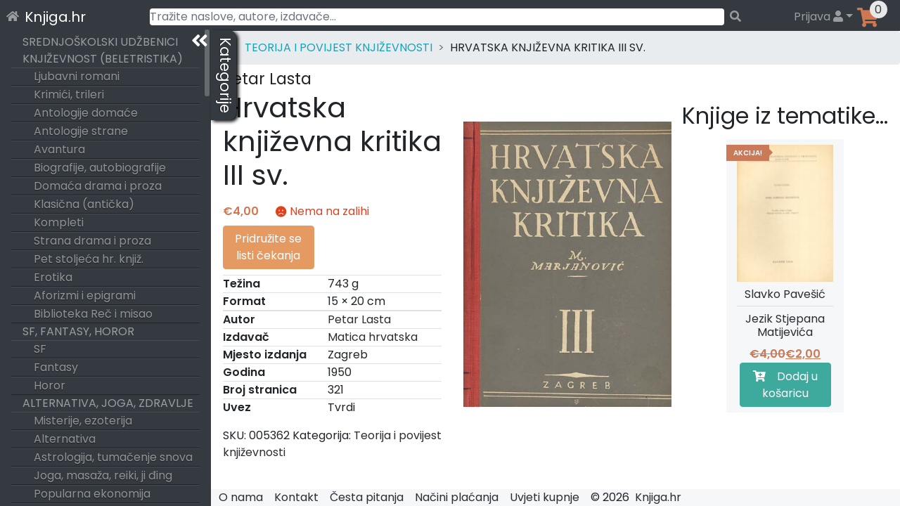

--- FILE ---
content_type: text/html; charset=UTF-8
request_url: https://knjiga.hr/hrvatska-knjizevna-kritika-iii-sv-petar-lasta-1
body_size: 73086
content:
<!DOCTYPE html>
<html lang="hr">
<head>
    <meta charset="UTF-8">
    <meta name="viewport" content="width=device-width, initial-scale=1">
    <meta http-equiv="X-UA-Compatible" content="IE=edge">
    <link rel="profile" href="https://gmpg.org/xfn/11">
    <link rel="preload" href="https://knjiga.hr/wp-content/themes/wp-bootstrap-starter/inc/assets/fontawesome-free/webfonts/knjiga-fa-solid-900.woff2" as="font" type="font/woff2" crossorigin="anonymous" />
<!--    <link rel="preload" href="https://fonts.gstatic.com/s/poppins/v15/pxiEyp8kv8JHgFVrJJbecmNE.woff2" as="font" type="font/woff2" crossorigin="anonymous" />
    <link rel="preload" href="https://fonts.gstatic.com/s/poppins/v15/pxiEyp8kv8JHgFVrJJfecg.woff2" as="font" type="font/woff2" crossorigin="anonymous" />
    <link rel="preload" href="https://fonts.gstatic.com/s/poppins/v15/pxiByp8kv8JHgFVrLEj6Z11lFc-K.woff2" as="font" type="font/woff2" crossorigin="anonymous" />
    <link rel="preload" href="https://fonts.gstatic.com/s/poppins/v15/pxiByp8kv8JHgFVrLEj6Z1xlFQ.woff2" as="font" type="font/woff2" crossorigin="anonymous" />
-->
<title>Hrvatska književna kritika III sv. &#8211; Knjiga.hr</title>
<meta name='robots' content='max-image-preview:large' />

<!-- Google Tag Manager for WordPress by gtm4wp.com -->
<script data-cfasync="false" data-pagespeed-no-defer>
	var gtm4wp_datalayer_name = "dataLayer";
	var dataLayer = dataLayer || [];
	const gtm4wp_use_sku_instead = 1;
	const gtm4wp_id_prefix = '';
	const gtm4wp_remarketing = false;
	const gtm4wp_eec = true;
	const gtm4wp_classicec = true;
	const gtm4wp_currency = 'EUR';
	const gtm4wp_product_per_impression = 15;
	const gtm4wp_needs_shipping_address = false;
	const gtm4wp_business_vertical = 'retail';
	const gtm4wp_business_vertical_id = 'id';
</script>
<!-- End Google Tag Manager for WordPress by gtm4wp.com --><link rel='dns-prefetch' href='//maps.googleapis.com' />
<link rel='dns-prefetch' href='//unpkg.com' />
<link rel="alternate" type="application/rss+xml" title="Knjiga.hr &raquo; Kanal" href="https://knjiga.hr/feed/" />
<link rel="alternate" type="application/rss+xml" title="Knjiga.hr &raquo; Kanal komentara" href="https://knjiga.hr/comments/feed/" />
<link rel="alternate" type="application/rss+xml" title="Knjiga.hr &raquo; Hrvatska književna kritika III sv. Kanal komentara" href="https://knjiga.hr/hrvatska-knjizevna-kritika-iii-sv-petar-lasta-1/feed/" />
<style id='wp-img-auto-sizes-contain-inline-css' type='text/css'>
img:is([sizes=auto i],[sizes^="auto," i]){contain-intrinsic-size:3000px 1500px}
/*# sourceURL=wp-img-auto-sizes-contain-inline-css */
</style>
<style id='classic-theme-styles-inline-css' type='text/css'>
/*! This file is auto-generated */
.wp-block-button__link{color:#fff;background-color:#32373c;border-radius:9999px;box-shadow:none;text-decoration:none;padding:calc(.667em + 2px) calc(1.333em + 2px);font-size:1.125em}.wp-block-file__button{background:#32373c;color:#fff;text-decoration:none}
/*# sourceURL=/wp-includes/css/classic-themes.min.css */
</style>
<style id='woocommerce-inline-inline-css' type='text/css'>
.woocommerce form .form-row .required { visibility: visible; }
/*# sourceURL=woocommerce-inline-inline-css */
</style>
<link rel='stylesheet' id='woocommerce-gls-print-label-css' href='https://knjiga.hr/wp-content/plugins/woo-gls-print-label-and-tracking-code/assets/frontend.css?ver=6.9' type='text/css' media='all' />
<link rel='stylesheet' id='wp-bootstrap-starter-bootstrap-css-css' href='https://knjiga.hr/wp-content/themes/wp-bootstrap-starter/inc/assets/bootstrap/dist/css/bootstrap.min.css?ver=6.9' type='text/css' media='all' />
<link rel='stylesheet' id='wp-bootstrap-starter-fontawesome-cdn-css' href='https://knjiga.hr/wp-content/themes/wp-bootstrap-starter/inc/assets/fontawesome-free/css/knjiga-icons.css?ver=6.9' type='text/css' media='all' />
<link rel='stylesheet' id='wp-bootstrap-starter-style-css' href='https://knjiga.hr/wp-content/themes/wp-bootstrap-starter/style.css?ver=6.9' type='text/css' media='all' />
<link rel='stylesheet' id='simplebar-scrollbar-css-css' href='https://knjiga.hr/wp-content/themes/wp-bootstrap-starter/inc/assets/simplebar-master/simplebar.css?ver=6.9' type='text/css' media='all' />
<link rel='stylesheet' id='wpsolr-facet-range-css-css' href='https://knjiga.hr/wp-content/plugins/wpsolr-pro/wpsolr/pro/extensions/theme/template/facet-range/wpsolr-facet-range.css?ver=21.6' type='text/css' media='all' />
<link rel='stylesheet' id='flexible-shipping-free-shipping-css' href='https://knjiga.hr/wp-content/plugins/flexible-shipping/assets/dist/css/free-shipping.css?ver=4.21.5.2' type='text/css' media='all' />
<script type="text/javascript">
            window._nslDOMReady = function (callback) {
                if ( document.readyState === "complete" || document.readyState === "interactive" ) {
                    callback();
                } else {
                    document.addEventListener( "DOMContentLoaded", callback );
                }
            };
            </script><script type="text/javascript" src="https://knjiga.hr/wp-includes/js/jquery/jquery.min.js?ver=3.7.1" id="jquery-core-js"></script>
<script type="text/javascript" src="https://knjiga.hr/wp-includes/js/jquery/jquery-migrate.min.js?ver=3.4.1" id="jquery-migrate-js"></script>
<script type="text/javascript" src="https://knjiga.hr/wp-content/plugins/woocommerce/assets/js/jquery-blockui/jquery.blockUI.min.js?ver=2.7.0-wc.10.4.3" id="wc-jquery-blockui-js" defer="defer" data-wp-strategy="defer"></script>
<script type="text/javascript" id="wc-add-to-cart-js-extra">
/* <![CDATA[ */
var wc_add_to_cart_params = {"ajax_url":"/wp-admin/admin-ajax.php","wc_ajax_url":"/?wc-ajax=%%endpoint%%","i18n_view_cart":"Vidi ko\u0161aricu","cart_url":"https://knjiga.hr/kosarica/","is_cart":"","cart_redirect_after_add":"no"};
//# sourceURL=wc-add-to-cart-js-extra
/* ]]> */
</script>
<script type="text/javascript" src="https://knjiga.hr/wp-content/plugins/woocommerce/assets/js/frontend/add-to-cart.min.js?ver=10.4.3" id="wc-add-to-cart-js" defer="defer" data-wp-strategy="defer"></script>
<script type="text/javascript" src="https://knjiga.hr/wp-content/plugins/woocommerce/assets/js/js-cookie/js.cookie.min.js?ver=2.1.4-wc.10.4.3" id="wc-js-cookie-js" defer="defer" data-wp-strategy="defer"></script>
<script type="text/javascript" id="woocommerce-js-extra">
/* <![CDATA[ */
var woocommerce_params = {"ajax_url":"/wp-admin/admin-ajax.php","wc_ajax_url":"/?wc-ajax=%%endpoint%%","i18n_password_show":"Prika\u017ei lozinku","i18n_password_hide":"Sakrij lozinku"};
//# sourceURL=woocommerce-js-extra
/* ]]> */
</script>
<script type="text/javascript" src="https://knjiga.hr/wp-content/plugins/woocommerce/assets/js/frontend/woocommerce.min.js?ver=10.4.3" id="woocommerce-js" defer="defer" data-wp-strategy="defer"></script>
<script type="text/javascript" src="https://knjiga.hr/wp-content/plugins/duracelltomi-google-tag-manager/js/gtm4wp-woocommerce-classic.js?ver=1.16.2" id="gtm4wp-woocommerce-classic-js"></script>
<script type="text/javascript" src="https://knjiga.hr/wp-content/plugins/duracelltomi-google-tag-manager/js/gtm4wp-woocommerce-enhanced.js?ver=1.16.2" id="gtm4wp-woocommerce-enhanced-js"></script>
<script type="text/javascript" src="https://unpkg.com/@googlemaps/markerclusterer@2.0.8/dist/index.min.js" id="woocommerce-gls-print-label_markercluster-js"></script>
<script type="text/javascript" src="https://knjiga.hr/wp-content/plugins/woo-gls-print-label-and-tracking-code/assets/frontend.js?ver=6.9" id="woocommerce-gls-print-label-js"></script>
<script type="text/javascript" id="woocommerce-gls-print-label-js-after">
/* <![CDATA[ */
				var LocationsForMap = [{"ID":"1164975","GLSID":"HR10000-PARCELLOCK69","Name":"GLS Paketomat 1040 - Ul. Ante Topica Mimare 38","Address":"Ul. Ante Topic - Mimare 38","CtrCode":"HR","ZipCode":"10000","CityName":"Zagreb","Contact":"","ContactPhone":"","IsCODHandler":"1","IsParcelLocker":"1","GeoLat":"45.807518","GeoLng":"15.903285"},{"ID":"1164976","GLSID":"HR10000-PLOCKER010","Name":"GLS Paketomat 1437 - Franje Malnara 29","Address":"Franje Malnara 29","CtrCode":"HR","ZipCode":"10000","CityName":"Zagreb","Contact":"","ContactPhone":"","IsCODHandler":"1","IsParcelLocker":"1","GeoLat":"45.761944","GeoLng":"15.961327"},{"ID":"1164977","GLSID":"HR10000-PARCELLOCK65","Name":"GLS Paketomat 1421 - Laniste 17d","Address":"Laniste 17 d","CtrCode":"HR","ZipCode":"10000","CityName":"Zagreb","Contact":"","ContactPhone":"","IsCODHandler":"1","IsParcelLocker":"1","GeoLat":"45.772606","GeoLng":"15.944644"},{"ID":"1164978","GLSID":"HR10000-PARCELLOCK59","Name":"GLS Paketomat 1512 - Aleja Antuna Augustincica 16","Address":"Aleja Antuna Augustincica 16","CtrCode":"HR","ZipCode":"10000","CityName":"Zagreb","Contact":"","ContactPhone":"","IsCODHandler":"1","IsParcelLocker":"1","GeoLat":"45.81918","GeoLng":"16.027828"},{"ID":"1164979","GLSID":"HR10000-PARCELLOCK61","Name":"GLS Paketomat 1034 - Trnjanska cesta 67","Address":"Trnjanska cesta 67","CtrCode":"HR","ZipCode":"10000","CityName":"Zagreb","Contact":"","ContactPhone":"","IsCODHandler":"1","IsParcelLocker":"1","GeoLat":"45.79557","GeoLng":"15.980639"},{"ID":"1164980","GLSID":"HR10408-PARCELLOC002","Name":"GLS Paketomat 1433 - Karaznik 7","Address":"Karaznik 7","CtrCode":"HR","ZipCode":"10000","CityName":"Zagreb","Contact":"","ContactPhone":"","IsCODHandler":"1","IsParcelLocker":"1","GeoLat":"45.81866","GeoLng":"15.869411"},{"ID":"1164981","GLSID":"HR10000-PARCELLOC106","Name":"GLS Paketomat 1065 - Ilica 437","Address":"Ilica 437","CtrCode":"HR","ZipCode":"10000","CityName":"Zagreb","Contact":"","ContactPhone":"","IsCODHandler":"1","IsParcelLocker":"1","GeoLat":"45.812466","GeoLng":"15.901064"},{"ID":"1164982","GLSID":"HR10000-PARCELLOC109","Name":"GLS Paketomat 1066 - Milana Begovica 1","Address":"Milana Begovica 1","CtrCode":"HR","ZipCode":"10000","CityName":"Zagreb","Contact":"","ContactPhone":"","IsCODHandler":"1","IsParcelLocker":"1","GeoLat":"45.81098","GeoLng":"16.021133"},{"ID":"1164983","GLSID":"HR10000-PLOCKER139","Name":"GLS Paketomat 10137 - Selska 93","Address":"Selska 93","CtrCode":"HR","ZipCode":"10000","CityName":"Zagreb","Contact":"","ContactPhone":"","IsCODHandler":"1","IsParcelLocker":"1","GeoLat":"45.803905","GeoLng":"15.943761"},{"ID":"1164984","GLSID":"HR10000-PARCELLOCK66","Name":"GLS Paketomat 1039 - Ljubljanica 2","Address":"Ljubljanica 2","CtrCode":"HR","ZipCode":"10000","CityName":"Zagreb","Contact":"","ContactPhone":"","IsCODHandler":"1","IsParcelLocker":"1","GeoLat":"45.797348","GeoLng":"15.936096"},{"ID":"1164985","GLSID":"HR10000-PLOCKER104","Name":"GLS Paketomat 10117 - Kustosijanska ulica 268","Address":"Kusto\u0161ijanska ulica 268","CtrCode":"HR","ZipCode":"10000","CityName":"Zagreb","Contact":"","ContactPhone":"","IsCODHandler":"1","IsParcelLocker":"1","GeoLat":"45.83109","GeoLng":"15.922405"},{"ID":"1164986","GLSID":"HR10000-PARCELSHOP13","Name":"CRODUX ZAGREB, AVENIJA V. HOLJEVCA 30","Address":"AVENIJA VE\u0106ESLAVA HOLJEVCA 30","CtrCode":"HR","ZipCode":"10000","CityName":"Zagreb","Contact":"","ContactPhone":"","IsCODHandler":"1","IsParcelLocker":"0","GeoLat":"45.769154","GeoLng":"15.980307"},{"ID":"1164987","GLSID":"HR10000-PLOCKER103","Name":"GLS Paketomat 1551 - Ulica kneza Branimira 119","Address":"Ulica kneza Branimira 119","CtrCode":"HR","ZipCode":"10000","CityName":"Zagreb","Contact":"","ContactPhone":"","IsCODHandler":"1","IsParcelLocker":"1","GeoLat":"45.817318","GeoLng":"16.036816"},{"ID":"1164988","GLSID":"HR10000-PLOCKER053","Name":"GLS Paketomat 1621 - Bolnicka cesta 79a","Address":"Bolnicka cesta 79 a","CtrCode":"HR","ZipCode":"10000","CityName":"Zagreb","Contact":"","ContactPhone":"","IsCODHandler":"1","IsParcelLocker":"1","GeoLat":"45.816467","GeoLng":"15.891745"},{"ID":"1164989","GLSID":"HR10000-PLOCKER098","Name":"GLS Paketomat 1307 - Miskinina ulica bb","Address":"Miskinina ulica  bb","CtrCode":"HR","ZipCode":"10000","CityName":"Zagreb","Contact":"","ContactPhone":"","IsCODHandler":"1","IsParcelLocker":"1","GeoLat":"45.762756","GeoLng":"15.989222"},{"ID":"1164990","GLSID":"HR10000-PLOCKER037","Name":"GLS Paketomat 1618 - Karaznik 18","Address":"Karaznik 18","CtrCode":"HR","ZipCode":"10000","CityName":"Zagreb","Contact":"","ContactPhone":"","IsCODHandler":"1","IsParcelLocker":"1","GeoLat":"45.81972","GeoLng":"15.878724"},{"ID":"1164991","GLSID":"HR10000-PLOCKER126","Name":"GLS Paketomat 10130 - Poljacka ulica 35","Address":"Poljacka ulica 35","CtrCode":"HR","ZipCode":"10000","CityName":"Zagreb","Contact":"","ContactPhone":"","IsCODHandler":"1","IsParcelLocker":"1","GeoLat":"45.809986","GeoLng":"15.920711"},{"ID":"1164992","GLSID":"HR10000-PLOCKER020","Name":"GLS Paketomat 1080 - Karlovacka cesta 151","Address":"Karlovacka cesta 151","CtrCode":"HR","ZipCode":"10000","CityName":"Zagreb","Contact":"","ContactPhone":"","IsCODHandler":"1","IsParcelLocker":"1","GeoLat":"45.763557","GeoLng":"15.918335"},{"ID":"1164993","GLSID":"HR10000-PARCELLOCK68","Name":"GLS Paketomat 1514 - Maksimirska cesta 88","Address":"Maksimirska cesta 88","CtrCode":"HR","ZipCode":"10000","CityName":"Zagreb","Contact":"","ContactPhone":"","IsCODHandler":"1","IsParcelLocker":"1","GeoLat":"45.817432","GeoLng":"16.007885"},{"ID":"1164994","GLSID":"HR10000-PSHOP028","Name":"PAKETSHOP INOVINE KIOSK (761)","Address":"Avenija Marina Dr\u017ei\u0107a 4","CtrCode":"HR","ZipCode":"10000","CityName":"Zagreb","Contact":"","ContactPhone":"","IsCODHandler":"1","IsParcelLocker":"0","GeoLat":"45.80382","GeoLng":"15.993308"},{"ID":"1164995","GLSID":"HR10000-PSHOP021","Name":"PAKETSHOP INOVINE KIOSK (708)","Address":"Selska 217","CtrCode":"HR","ZipCode":"10000","CityName":"Zagreb","Contact":"","ContactPhone":"","IsCODHandler":"1","IsParcelLocker":"0","GeoLat":"45.78616","GeoLng":"15.950635"},{"ID":"1164996","GLSID":"HR10000-PARCELLOCK76","Name":"GLS Paketomat 1419 - Zagrebacka cesta 194","Address":"Zagrebacka cesta 194","CtrCode":"HR","ZipCode":"10000","CityName":"Zagreb","Contact":"","ContactPhone":"","IsCODHandler":"1","IsParcelLocker":"1","GeoLat":"45.800995","GeoLng":"15.91414"},{"ID":"1164997","GLSID":"HR10000-PSHOP017","Name":"PAKET SHOP  INOVINE KIOSK (685)","Address":"BAR\u010cEV TRG 16 TR\u017dNICA UTRINE","CtrCode":"HR","ZipCode":"10000","CityName":"Zagreb","Contact":"","ContactPhone":"","IsCODHandler":"1","IsParcelLocker":"0","GeoLat":"45.46385","GeoLng":"15.59462"},{"ID":"1164998","GLSID":"HR10000-PLOCKER127","Name":"GLS Paketomat 1556 - Grizanska 50","Address":"Grizanska 50","CtrCode":"HR","ZipCode":"10000","CityName":"Zagreb","Contact":"","ContactPhone":"","IsCODHandler":"1","IsParcelLocker":"1","GeoLat":"45.837795","GeoLng":"16.047947"},{"ID":"1164999","GLSID":"HR10000-PARCELLOCK81","Name":"GLS Paketomat 1048 - Slavonska avenija 100","Address":"Slavonska avenija 100","CtrCode":"HR","ZipCode":"10000","CityName":"Zagreb","Contact":"","ContactPhone":"","IsCODHandler":"1","IsParcelLocker":"1","GeoLat":"45.804657","GeoLng":"16.084707"},{"ID":"1165000","GLSID":"HR10000-PSHOP015","Name":"PAKET SHOP INOVINE KIOSK (662)","Address":"Trnsko 29","CtrCode":"HR","ZipCode":"10000","CityName":"Zagreb","Contact":"","ContactPhone":"","IsCODHandler":"1","IsParcelLocker":"0","GeoLat":"45.77234","GeoLng":"15.965382"},{"ID":"1165001","GLSID":"HR10000-PLOCKER089","Name":"GLS Paketomat 1548 - Ulica kneza Branimira 103a","Address":"Ulica kneza Branimira 103 a","CtrCode":"HR","ZipCode":"10000","CityName":"Zagreb","Contact":"","ContactPhone":"","IsCODHandler":"1","IsParcelLocker":"1","GeoLat":"45.814854","GeoLng":"16.025713"},{"ID":"1165002","GLSID":"HR10000-PSHOP011","Name":"PAKETSHOP INOVINE KIOSK (651)","Address":"Savska kod kbr. 76","CtrCode":"HR","ZipCode":"10000","CityName":"Zagreb","Contact":"","ContactPhone":"","IsCODHandler":"1","IsParcelLocker":"0","GeoLat":"45.79679","GeoLng":"15.960198"},{"ID":"1165003","GLSID":"HR10000-PARCELLOCK80","Name":"GLS Paketomat 1517 - Radauseva ulica 11","Address":"Radauseva ulica 11","CtrCode":"HR","ZipCode":"10000","CityName":"Zagreb","Contact":"","ContactPhone":"","IsCODHandler":"1","IsParcelLocker":"1","GeoLat":"45.820686","GeoLng":"16.026255"},{"ID":"1165004","GLSID":"HR10000-PARCELLOCK79","Name":"GLS Paketomat 1047 - Karlovacka cesta 4a","Address":"Karlovacka cesta 4 a","CtrCode":"HR","ZipCode":"10000","CityName":"Zagreb","Contact":"","ContactPhone":"","IsCODHandler":"1","IsParcelLocker":"1","GeoLat":"45.767773","GeoLng":"15.934217"},{"ID":"1165005","GLSID":"HR10000-PARCELLOCK77","Name":"GLS Paketomat 1046 - Matka Bastijana 54","Address":"Matka Bastijana 54","CtrCode":"HR","ZipCode":"10000","CityName":"Zagreb","Contact":"","ContactPhone":"","IsCODHandler":"1","IsParcelLocker":"1","GeoLat":"45.800625","GeoLng":"15.929273"},{"ID":"1165006","GLSID":"HR10000-PLOCKER147","Name":"GLS Paketomat 10145 - Korculanska ul. 3d","Address":"Korculanska ul. 3 d","CtrCode":"HR","ZipCode":"10000","CityName":"Zagreb","Contact":"","ContactPhone":"","IsCODHandler":"1","IsParcelLocker":"1","GeoLat":"45.80045","GeoLng":"16.001198"},{"ID":"1165007","GLSID":"HR10000-PLOCKER071","Name":"GLS Paketomat 1542 - Ulica Svetog Leopolda Mandica 39A","Address":"Ulica Svetog Leopolda Mandica 39 A","CtrCode":"HR","ZipCode":"10000","CityName":"Zagreb","Contact":"","ContactPhone":"","IsCODHandler":"1","IsParcelLocker":"1","GeoLat":"45.83087","GeoLng":"16.041334"},{"ID":"1165008","GLSID":"HR10000-PARCELLOCK75","Name":"GLS Paketomat 1045 - Zagrebacka cesta 186b","Address":"Zagrebacka cesta 186 b","CtrCode":"HR","ZipCode":"10000","CityName":"Zagreb","Contact":"","ContactPhone":"","IsCODHandler":"1","IsParcelLocker":"1","GeoLat":"45.8022","GeoLng":"15.917009"},{"ID":"1165009","GLSID":"HR10000-PLOCKER040","Name":"GLS Paketomat 1089 - Ilica 298","Address":"Ilica 298","CtrCode":"HR","ZipCode":"10000","CityName":"Zagreb","Contact":"","ContactPhone":"","IsCODHandler":"1","IsParcelLocker":"1","GeoLat":"45.814014","GeoLng":"15.928485"},{"ID":"1165010","GLSID":"HR10000-PLOCKER091","Name":"GLS Paketomat 1302 - Drinska ulica 8b","Address":"Drinska ulica 8 b","CtrCode":"HR","ZipCode":"10000","CityName":"Zagreb","Contact":"","ContactPhone":"","IsCODHandler":"1","IsParcelLocker":"1","GeoLat":"45.79425","GeoLng":"15.990217"},{"ID":"1165011","GLSID":"HR10000-PLOCKER135","Name":"GLS Paketomat 10134 - Trsatska ul. 17","Address":"Trsatska ul. 17","CtrCode":"HR","ZipCode":"10000","CityName":"Zagreb","Contact":"","ContactPhone":"","IsCODHandler":"1","IsParcelLocker":"1","GeoLat":"45.797226","GeoLng":"15.947615"},{"ID":"1165012","GLSID":"HR10000-PARCELSHOP05","Name":"PETROL ZAGREB, SAMOBORSKA","Address":"SAMOBORSKA CESTA 225","CtrCode":"HR","ZipCode":"10000","CityName":"Zagreb","Contact":"","ContactPhone":"","IsCODHandler":"1","IsParcelLocker":"0","GeoLat":"45.81465","GeoLng":"15.844358"},{"ID":"1165013","GLSID":"HR10000-PLOCKER148","Name":"GLS Paketomat 1562 - Ul. Vile Velebita 8a","Address":"Ul. Vile Velebita 8 a","CtrCode":"HR","ZipCode":"10000","CityName":"Zagreb","Contact":"","ContactPhone":"","IsCODHandler":"1","IsParcelLocker":"1","GeoLat":"45.835705","GeoLng":"16.059052"},{"ID":"1165014","GLSID":"HR10000-PLOCKER034","Name":"GLS Paketomat 1450 - Draganici 27","Address":"Draganici 27","CtrCode":"HR","ZipCode":"10000","CityName":"Zagreb","Contact":"","ContactPhone":"","IsCODHandler":"1","IsParcelLocker":"1","GeoLat":"45.76012","GeoLng":"16.008085"},{"ID":"1165015","GLSID":"HR10000-PARCELLOCK11","Name":"GLS Paketomat 1008 - Gracanska cesta 67","Address":"Gracanska cesta 67","CtrCode":"HR","ZipCode":"10000","CityName":"Zagreb","Contact":"","ContactPhone":"","IsCODHandler":"1","IsParcelLocker":"1","GeoLat":"45.8508","GeoLng":"15.9747"},{"ID":"1165016","GLSID":"HR10000-PLOCKER134","Name":"GLS Paketomat 10133 - Kranjceviceva ulica 1","Address":"Kranjceviceva ulica 1","CtrCode":"HR","ZipCode":"10000","CityName":"Zagreb","Contact":"","ContactPhone":"","IsCODHandler":"1","IsParcelLocker":"1","GeoLat":"45.803375","GeoLng":"15.961934"},{"ID":"1165017","GLSID":"HR10000-PSHOP037","Name":"PAKETSHOP INOVINE KIOSK (697)","Address":"Freudova  1\/3","CtrCode":"HR","ZipCode":"10000","CityName":"Zagreb","Contact":"","ContactPhone":"","IsCODHandler":"1","IsParcelLocker":"0","GeoLat":"45.7771","GeoLng":"15.972194"},{"ID":"1165018","GLSID":"HR10000-PLOCKER093","Name":"GLS Paketomat 1304 - Trnjanska cesta 48","Address":"Trnjanska cesta 48","CtrCode":"HR","ZipCode":"10000","CityName":"Zagreb","Contact":"","ContactPhone":"","IsCODHandler":"1","IsParcelLocker":"1","GeoLat":"45.798904","GeoLng":"15.980448"},{"ID":"1165019","GLSID":"HR10000-PARCELLOCK21","Name":"GLS Paketomat 1408 - Bencekoviceva ulica 23","Address":"Bencekoviceva 23","CtrCode":"HR","ZipCode":"10000","CityName":"Zagreb","Contact":"","ContactPhone":"","IsCODHandler":"1","IsParcelLocker":"1","GeoLat":"45.7834","GeoLng":"15.9604"},{"ID":"1165020","GLSID":"HR10000-PARCELLOCK74","Name":"GLS Paketomat 1044 - Rudeska cesta 69","Address":"Rudeska cesta 69","CtrCode":"HR","ZipCode":"10000","CityName":"Zagreb","Contact":"","ContactPhone":"","IsCODHandler":"1","IsParcelLocker":"1","GeoLat":"45.798218","GeoLng":"15.919999"},{"ID":"1165021","GLSID":"HR10000-PLOCKER094","Name":"GLS Paketomat 1305 - Rapska ulica 14","Address":"Rapska ulica 14","CtrCode":"HR","ZipCode":"10000","CityName":"Zagreb","Contact":"","ContactPhone":"","IsCODHandler":"1","IsParcelLocker":"1","GeoLat":"45.79911","GeoLng":"15.999241"},{"ID":"1165022","GLSID":"HR32270-PARCELLOCK01","Name":"GLS Paketomat 3208 - Bozidara Magovca 69","Address":"Bozidara Magovca 69","CtrCode":"HR","ZipCode":"10000","CityName":"Zagreb","Contact":"","ContactPhone":"","IsCODHandler":"1","IsParcelLocker":"1","GeoLat":"45.76971","GeoLng":"15.994776"},{"ID":"1165023","GLSID":"HR10000-PARCELSHOP07","Name":"PETROL ZAGREB RESNIK, \u010cULINE\u010cKA","Address":"\u010cULINE\u010cKA CESTA 255","CtrCode":"HR","ZipCode":"10000","CityName":"Zagreb","Contact":"","ContactPhone":"","IsCODHandler":"1","IsParcelLocker":"0","GeoLat":"45.803032","GeoLng":"16.075447"},{"ID":"1165024","GLSID":"HR10000-PARCELLOCK26","Name":"GLS Paketomat 1410 - Albinijeva ul. 8","Address":"Albinijeva ul. 8","CtrCode":"HR","ZipCode":"10000","CityName":"Zagreb","Contact":"","ContactPhone":"","IsCODHandler":"1","IsParcelLocker":"1","GeoLat":"45.7657","GeoLng":"16.0058"},{"ID":"1165025","GLSID":"HR10000-PARCELLOCK06","Name":"GLS Paketomat 1005 - Trg Ivana Kukuljevica 12","Address":"Trg Ivana Kukuljevica 12","CtrCode":"HR","ZipCode":"10000","CityName":"Zagreb","Contact":"","ContactPhone":"","IsCODHandler":"1","IsParcelLocker":"1","GeoLat":"45.8042","GeoLng":"15.8963"},{"ID":"1165026","GLSID":"HR10000-PARCELSHOP02","Name":"PETROL ZAGREB, ZAGREBA\u010cKA","Address":"ZAGREBA\u010cKA CESTA 169","CtrCode":"HR","ZipCode":"10000","CityName":"Zagreb","Contact":"","ContactPhone":"","IsCODHandler":"1","IsParcelLocker":"0","GeoLat":"45.80368","GeoLng":"15.919011"},{"ID":"1165027","GLSID":"HR10000-PLOCKER013","Name":"GLS Paketomat 1076 - Zdihovska ulica 33","Address":"Zdihovska ulica 33","CtrCode":"HR","ZipCode":"10000","CityName":"Zagreb","Contact":"","ContactPhone":"","IsCODHandler":"1","IsParcelLocker":"1","GeoLat":"45.764088","GeoLng":"15.929452"},{"ID":"1165028","GLSID":"HR10000-PARCELSHOP10","Name":"PETROL ZAGREB, AVENIJA V. HOLJEVCA 42A","Address":"AVENIJA VE\u0106ESLAVA HOLJEVCA 42 A","CtrCode":"HR","ZipCode":"10000","CityName":"Zagreb","Contact":"","ContactPhone":"","IsCODHandler":"1","IsParcelLocker":"0","GeoLat":"45.761143","GeoLng":"15.981574"},{"ID":"1165029","GLSID":"HR10000-PARCELSHOP11","Name":"CRODUX ZAGREB, SLAVONSKA PARK SJEVER","Address":"SLAVONSKA AVENIJA 1","CtrCode":"HR","ZipCode":"10000","CityName":"Zagreb","Contact":"","ContactPhone":"","IsCODHandler":"1","IsParcelLocker":"0","GeoLat":"45.796516","GeoLng":"16.009604"},{"ID":"1165030","GLSID":"HR10000-PLOCKER095","Name":"GLS Paketomat 1713 - Prisavlje 2","Address":"Prisavlje 2","CtrCode":"HR","ZipCode":"10000","CityName":"Zagreb","Contact":"","ContactPhone":"","IsCODHandler":"1","IsParcelLocker":"1","GeoLat":"45.789997","GeoLng":"15.960113"},{"ID":"1165031","GLSID":"HR10000-PARCELLOC102","Name":"GLS Paketomat 1061 - Zagorska ul. 22","Address":"Zagorska ul. 22","CtrCode":"HR","ZipCode":"10000","CityName":"Zagreb","Contact":"","ContactPhone":"","IsCODHandler":"1","IsParcelLocker":"1","GeoLat":"45.80712","GeoLng":"15.941711"},{"ID":"1165032","GLSID":"HR10000-PARCELSHOP14","Name":"CRODUX ZAGREB JADRANSKA","Address":"JADRANSKA AVENIJA 11","CtrCode":"HR","ZipCode":"10000","CityName":"Zagreb","Contact":"","ContactPhone":"","IsCODHandler":"1","IsParcelLocker":"0","GeoLat":"45.768024","GeoLng":"15.928241"},{"ID":"1165033","GLSID":"HR10000-PLOCKER008","Name":"GLS Paketomat 1074 - Krceliceva 27a","Address":"Krceliceva 27 a","CtrCode":"HR","ZipCode":"10000","CityName":"Zagreb","Contact":"","ContactPhone":"","IsCODHandler":"1","IsParcelLocker":"1","GeoLat":"45.819855","GeoLng":"15.937744"},{"ID":"1165034","GLSID":"HR10000-PLOCKER081","Name":"GLS Paketomat 10109 - Ozaljska ulica 31","Address":"Ozaljska ulica 31","CtrCode":"HR","ZipCode":"10000","CityName":"Zagreb","Contact":"","ContactPhone":"","IsCODHandler":"1","IsParcelLocker":"1","GeoLat":"45.79837","GeoLng":"15.9474"},{"ID":"1165035","GLSID":"HR10000-PLOCKER151","Name":"GLS Paketomat 10147 - Ul. Bozidara Adzije 21","Address":"Ul. Bozidara Adzije 21","CtrCode":"HR","ZipCode":"10000","CityName":"Zagreb","Contact":"","ContactPhone":"","IsCODHandler":"1","IsParcelLocker":"1","GeoLat":"45.805122","GeoLng":"15.957569"},{"ID":"1165036","GLSID":"HR10000-PLOCKER038","Name":"GLS Paketomat 1088 - Srebrnjak 102","Address":"Srebrnjak 102","CtrCode":"HR","ZipCode":"10000","CityName":"Zagreb","Contact":"","ContactPhone":"","IsCODHandler":"1","IsParcelLocker":"1","GeoLat":"45.825756","GeoLng":"15.992689"},{"ID":"1165037","GLSID":"HR10298-PLOCKER001","Name":"GLS Paketomat 1111 - Bukovacka cesta 16","Address":"Bukovacka 16","CtrCode":"HR","ZipCode":"10000","CityName":"Zagreb","Contact":"","ContactPhone":"","IsCODHandler":"1","IsParcelLocker":"1","GeoLat":"45.825188","GeoLng":"16.010933"},{"ID":"1165038","GLSID":"HR10000-PLOCKER141","Name":"GLS Paketomat 10139 - Krvarici 1","Address":"Krvarici 1","CtrCode":"HR","ZipCode":"10000","CityName":"Zagreb","Contact":"","ContactPhone":"","IsCODHandler":"1","IsParcelLocker":"1","GeoLat":"45.836815","GeoLng":"15.920064"},{"ID":"1165039","GLSID":"HR10000-PLOCKER122","Name":"GLS Paketomat 1717 - Odranska ulica 12","Address":"Odranska ulica 12","CtrCode":"HR","ZipCode":"10000","CityName":"Zagreb","Contact":"","ContactPhone":"","IsCODHandler":"1","IsParcelLocker":"1","GeoLat":"45.79255","GeoLng":"15.962844"},{"ID":"1165040","GLSID":"HR10000-PARCELLOCK18","Name":"GLS Paketomat 1009 - Samoborska cesta 112","Address":"Samoborska cesta 112","CtrCode":"HR","ZipCode":"10000","CityName":"Zagreb","Contact":"","ContactPhone":"","IsCODHandler":"1","IsParcelLocker":"1","GeoLat":"45.8118","GeoLng":"15.88"},{"ID":"1165041","GLSID":"HR10000-PLOCKER129","Name":"GLS Paketomat 10131 - Zinke Kunc 3a","Address":"Zinke Kunc 3 a","CtrCode":"HR","ZipCode":"10000","CityName":"Zagreb","Contact":"","ContactPhone":"","IsCODHandler":"1","IsParcelLocker":"1","GeoLat":"45.792255","GeoLng":"16.000244"},{"ID":"1165042","GLSID":"HR10000-PARCELLOCK10","Name":"GLS Paketomat 1007 - Ulica Velimira Skorpika 11","Address":"Ulica Velimira Skorpika 11","CtrCode":"HR","ZipCode":"10000","CityName":"Zagreb","Contact":"","ContactPhone":"","IsCODHandler":"1","IsParcelLocker":"1","GeoLat":"45.804264","GeoLng":"15.859335"},{"ID":"1165043","GLSID":"HR10000-PLOCKER043","Name":"GLS Paketomat 1090 - Lastovska 2a","Address":"Lastovska 2 a","CtrCode":"HR","ZipCode":"10000","CityName":"Zagreb","Contact":"","ContactPhone":"","IsCODHandler":"1","IsParcelLocker":"1","GeoLat":"45.794117","GeoLng":"15.996173"},{"ID":"1165044","GLSID":"HR10000-PARCELLOC101","Name":"GLS Paketomat 1060 - Samoborska cesta 28","Address":"Samoborska cesta 28","CtrCode":"HR","ZipCode":"10000","CityName":"Zagreb","Contact":"","ContactPhone":"","IsCODHandler":"1","IsParcelLocker":"1","GeoLat":"45.81174","GeoLng":"15.893316"},{"ID":"1165045","GLSID":"HR10000-PLOCKER146","Name":"GLS Paketomat 10144 - Malesnica 46","Address":"Malesnica 46","CtrCode":"HR","ZipCode":"10000","CityName":"Zagreb","Contact":"","ContactPhone":"","IsCODHandler":"1","IsParcelLocker":"1","GeoLat":"45.80811","GeoLng":"15.89735"},{"ID":"1165046","GLSID":"HR10000-PARCELLOC108","Name":"GLS Paketomat 1524 - Dankovecka 8","Address":"Dankovecka 8","CtrCode":"HR","ZipCode":"10000","CityName":"Zagreb","Contact":"","ContactPhone":"","IsCODHandler":"1","IsParcelLocker":"1","GeoLat":"45.831287","GeoLng":"16.05661"},{"ID":"1165047","GLSID":"HR10000-PLOCKER137","Name":"GLS Paketomat 1561 - Ulica Mije Kresica 32","Address":"Ulica Mije Kresica 32","CtrCode":"HR","ZipCode":"10000","CityName":"Zagreb","Contact":"","ContactPhone":"","IsCODHandler":"1","IsParcelLocker":"1","GeoLat":"45.814648","GeoLng":"16.019596"},{"ID":"1165048","GLSID":"HR10000-PLOCKER125","Name":"GLS Paketomat 1313 - Svetog Mateja 29","Address":"Svetog Mateja 29","CtrCode":"HR","ZipCode":"10000","CityName":"Zagreb","Contact":"","ContactPhone":"","IsCODHandler":"1","IsParcelLocker":"1","GeoLat":"45.76367","GeoLng":"15.993892"},{"ID":"1165049","GLSID":"HR10000-PLOCKER105","Name":"GLS Paketomat 10118 - Fraterscica 43a","Address":"Fraterscica 43 a","CtrCode":"HR","ZipCode":"10000","CityName":"Zagreb","Contact":"","ContactPhone":"","IsCODHandler":"1","IsParcelLocker":"1","GeoLat":"45.828514","GeoLng":"15.930944"},{"ID":"1165050","GLSID":"HR10000-PLOCKER116","Name":"GLS Paketomat 1311 - Ulica Karela Zahradnika 16a","Address":"Ulica Karela Zahradnika 16 a","CtrCode":"HR","ZipCode":"10000","CityName":"Zagreb","Contact":"","ContactPhone":"","IsCODHandler":"1","IsParcelLocker":"1","GeoLat":"45.76141","GeoLng":"15.9866"},{"ID":"1165051","GLSID":"HR10000-PARCELLOC111","Name":"GLS Paketomat 1434 - Mrksina ulica 61a","Address":"Mrksina ulica 61 a","CtrCode":"HR","ZipCode":"10000","CityName":"Zagreb","Contact":"","ContactPhone":"","IsCODHandler":"1","IsParcelLocker":"1","GeoLat":"45.757896","GeoLng":"15.972425"},{"ID":"1165052","GLSID":"HR10000-PARCELSHOP19","Name":"PETROL ZAGREB, SISA\u010cKA","Address":"SISA\u010cKA CESTA 2","CtrCode":"HR","ZipCode":"10000","CityName":"Zagreb","Contact":"","ContactPhone":"","IsCODHandler":"1","IsParcelLocker":"0","GeoLat":"45.756557","GeoLng":"15.947273"},{"ID":"1165053","GLSID":"HR10000-PLOCKER079","Name":"GLS Paketomat 1459 - Trnsko 32D","Address":"Trnsko 32 D","CtrCode":"HR","ZipCode":"10000","CityName":"Zagreb","Contact":"","ContactPhone":"","IsCODHandler":"1","IsParcelLocker":"1","GeoLat":"45.772137","GeoLng":"15.96414"},{"ID":"1165054","GLSID":"HR10000-PLOCKER149","Name":"GLS Paketomat 10146 - Setaliste 150. brigade Hrvatske vojske 8","Address":"Setaliste 150. brigade Hrvatske vojske 8","CtrCode":"HR","ZipCode":"10000","CityName":"Zagreb","Contact":"","ContactPhone":"","IsCODHandler":"1","IsParcelLocker":"1","GeoLat":"45.79746","GeoLng":"15.908241"},{"ID":"1165055","GLSID":"HR10000-PARCELLOCK38","Name":"GLS Paketomat 1412 - Froudeova 9","Address":"Froudeova 9","CtrCode":"HR","ZipCode":"10000","CityName":"Zagreb","Contact":"","ContactPhone":"","IsCODHandler":"1","IsParcelLocker":"1","GeoLat":"45.7758","GeoLng":"15.9723"},{"ID":"1165056","GLSID":"HR10000-PARCELLOCK37","Name":"GLS Paketomat 1021 - Setaliste 150 brigade Hrvatske vojske 5","Address":"Setaliste 150 brigade Hrvatske vojske 5","CtrCode":"HR","ZipCode":"10000","CityName":"Zagreb","Contact":"","ContactPhone":"","IsCODHandler":"1","IsParcelLocker":"1","GeoLat":"45.7979","GeoLng":"15.9064"},{"ID":"1165057","GLSID":"HR10000-PARCELLOCK36","Name":"GLS Paketomat 1506 - Zagrebacka cesta 136","Address":"Zagrebacka cesta 136","CtrCode":"HR","ZipCode":"10000","CityName":"Zagreb","Contact":"","ContactPhone":"","IsCODHandler":"1","IsParcelLocker":"1","GeoLat":"45.80481","GeoLng":"15.920481"},{"ID":"1165058","GLSID":"HR10000-PLOCKER083","Name":"GLS Paketomat 10110 - Sestinski dol 73","Address":"Sestinski dol 73","CtrCode":"HR","ZipCode":"10000","CityName":"Zagreb","Contact":"","ContactPhone":"","IsCODHandler":"1","IsParcelLocker":"1","GeoLat":"45.82274","GeoLng":"15.94358"},{"ID":"1165059","GLSID":"HR10000-PLOCKER124","Name":"GLS Paketomat 10129 - Ilica 376","Address":"Ilica 376","CtrCode":"HR","ZipCode":"10000","CityName":"Zagreb","Contact":"","ContactPhone":"","IsCODHandler":"1","IsParcelLocker":"1","GeoLat":"45.812256","GeoLng":"15.919914"},{"ID":"1165060","GLSID":"HR10000-PLOCKER033","Name":"GLS Paketomat 1085 - Matije Divkovica 19a","Address":"Matije Divkovica 19 a","CtrCode":"HR","ZipCode":"10000","CityName":"Zagreb","Contact":"","ContactPhone":"","IsCODHandler":"1","IsParcelLocker":"1","GeoLat":"45.80418","GeoLng":"15.903597"},{"ID":"1165061","GLSID":"HR10000-PLOCKER031","Name":"GLS Paketomat 1083 - Letovanicka ulica 21a","Address":"Letovanicka ulica 21 a","CtrCode":"HR","ZipCode":"10000","CityName":"Zagreb","Contact":"","ContactPhone":"","IsCODHandler":"1","IsParcelLocker":"1","GeoLat":"45.78528","GeoLng":"16.00771"},{"ID":"1165062","GLSID":"HR10000-PLOCKER131","Name":"GLS Paketomat 1314 - Bani 75","Address":"Bani 75","CtrCode":"HR","ZipCode":"10000","CityName":"Zagreb","Contact":"","ContactPhone":"","IsCODHandler":"1","IsParcelLocker":"1","GeoLat":"45.74472","GeoLng":"16.00011"},{"ID":"1165063","GLSID":"HR10000-PLOCKER030","Name":"GLS Paketomat 1448 - Zlatarova zlata 4","Address":"Zlatarova zlata 4","CtrCode":"HR","ZipCode":"10000","CityName":"Zagreb","Contact":"","ContactPhone":"","IsCODHandler":"1","IsParcelLocker":"1","GeoLat":"45.757504","GeoLng":"15.943464"},{"ID":"1165064","GLSID":"HR10000-PLOCKER123","Name":"GLS Paketomat 10128 - Vlaska ulica 55","Address":"Vlaska ulica 55","CtrCode":"HR","ZipCode":"10000","CityName":"Zagreb","Contact":"","ContactPhone":"","IsCODHandler":"1","IsParcelLocker":"1","GeoLat":"45.813892","GeoLng":"15.983978"},{"ID":"1165065","GLSID":"HR10000-PLOCKER044","Name":"GLS Paketomat 1619 - Samoborska cesta 161a","Address":"Samoborska cesta 161 a","CtrCode":"HR","ZipCode":"10000","CityName":"Zagreb","Contact":"","ContactPhone":"","IsCODHandler":"1","IsParcelLocker":"1","GeoLat":"45.81251","GeoLng":"15.856773"},{"ID":"1165066","GLSID":"HR10000-PARCELLOCK03","Name":"GLS Paketomat 1002 - Zagrebacka cesta 225","Address":"Zagrebacka cesta 225","CtrCode":"HR","ZipCode":"10000","CityName":"Zagreb","Contact":"","ContactPhone":"","IsCODHandler":"1","IsParcelLocker":"1","GeoLat":"45.7974","GeoLng":"15.910004"},{"ID":"1165067","GLSID":"HR10000-PLOCKER045","Name":"GLS Paketomat 1091 - Savica Sanci 117","Address":"Savica Sanci 117","CtrCode":"HR","ZipCode":"10000","CityName":"Zagreb","Contact":"","ContactPhone":"","IsCODHandler":"1","IsParcelLocker":"1","GeoLat":"45.78758","GeoLng":"16.029701"},{"ID":"1165068","GLSID":"HR10000-PLOCKER047","Name":"GLS Paketomat 1533 - Kapucinska ulica 9","Address":"Kapucinska ulica 9","CtrCode":"HR","ZipCode":"10000","CityName":"Zagreb","Contact":"","ContactPhone":"","IsCODHandler":"1","IsParcelLocker":"1","GeoLat":"45.82638","GeoLng":"16.048615"},{"ID":"1165069","GLSID":"HR10000-PLOCKER067","Name":"GLS Paketomat 10104 - Ulica Ivana Cankara 5","Address":"Ulica Ivana Cankara 5","CtrCode":"HR","ZipCode":"10000","CityName":"Zagreb","Contact":"","ContactPhone":"","IsCODHandler":"1","IsParcelLocker":"1","GeoLat":"45.813747","GeoLng":"15.938695"},{"ID":"1165070","GLSID":"HR10000-PLOCKER005","Name":"GLS Paketomat 1525 - Trnava I. 106b","Address":"Trnava I. 106 b","CtrCode":"HR","ZipCode":"10000","CityName":"Zagreb","Contact":"","ContactPhone":"","IsCODHandler":"1","IsParcelLocker":"1","GeoLat":"45.811516","GeoLng":"16.060265"},{"ID":"1165071","GLSID":"HR10000-PLOCKER111","Name":"GLS Paketomat 1554 - Sjenicarska ul. 4","Address":"Sjenicarska ul. 4","CtrCode":"HR","ZipCode":"10000","CityName":"Zagreb","Contact":"","ContactPhone":"","IsCODHandler":"1","IsParcelLocker":"1","GeoLat":"45.82951","GeoLng":"16.050875"},{"ID":"1165072","GLSID":"HR10000-PARCELSHOP16","Name":"CRODUX ZAGREB, SLAVONSKA PARK JUG","Address":"SLAVONSKA AVENIJA 8","CtrCode":"HR","ZipCode":"10000","CityName":"Zagreb","Contact":"","ContactPhone":"","IsCODHandler":"1","IsParcelLocker":"0","GeoLat":"45.796043","GeoLng":"16.012474"},{"ID":"1165073","GLSID":"HR10000-PLOCKER076","Name":"GLS Paketomat 1622 - Gajnice 32","Address":"Gajnice 32","CtrCode":"HR","ZipCode":"10000","CityName":"Zagreb","Contact":"","ContactPhone":"","IsCODHandler":"1","IsParcelLocker":"1","GeoLat":"45.816887","GeoLng":"15.873094"},{"ID":"1165074","GLSID":"HR10000-PLOCKER075","Name":"GLS Paketomat 1544 - Cerska ulica 1A","Address":"Cerska ulica 1 A","CtrCode":"HR","ZipCode":"10000","CityName":"Zagreb","Contact":"","ContactPhone":"","IsCODHandler":"1","IsParcelLocker":"1","GeoLat":"45.824375","GeoLng":"16.042597"},{"ID":"1165075","GLSID":"HR10000-PLOCKER074","Name":"GLS Paketomat 1543 - Dubecka 2","Address":"Dubecka 2","CtrCode":"HR","ZipCode":"10000","CityName":"Zagreb","Contact":"","ContactPhone":"","IsCODHandler":"1","IsParcelLocker":"1","GeoLat":"45.828407","GeoLng":"16.078505"},{"ID":"1165076","GLSID":"HR10000-PLOCKER073","Name":"GLS Paketomat 10106 - Ulica grada Vukovara 41","Address":"Ulica grada Vukovara 41","CtrCode":"HR","ZipCode":"10000","CityName":"Zagreb","Contact":"","ContactPhone":"","IsCODHandler":"1","IsParcelLocker":"1","GeoLat":"45.800453","GeoLng":"15.973634"},{"ID":"1165077","GLSID":"HR10000-PLOCKER072","Name":"GLS Paketomat 10105 - Avenija M. Drzica 4","Address":"Avenija M. Drzica 4","CtrCode":"HR","ZipCode":"10000","CityName":"Zagreb","Contact":"","ContactPhone":"","IsCODHandler":"1","IsParcelLocker":"1","GeoLat":"45.80377","GeoLng":"15.993135"},{"ID":"1165078","GLSID":"HR10000-PARCELLOCK39","Name":"GLS Paketomat 1413 - Karla Metikosa 11","Address":"Karla Metikosa 11","CtrCode":"HR","ZipCode":"10000","CityName":"Zagreb","Contact":"","ContactPhone":"","IsCODHandler":"1","IsParcelLocker":"1","GeoLat":"45.7808","GeoLng":"16.006"},{"ID":"1165079","GLSID":"HR10000-PARCELLOCK40","Name":"GLS Paketomat 1414 - Siget 18a","Address":"Siget 18 a","CtrCode":"HR","ZipCode":"10000","CityName":"Zagreb","Contact":"","ContactPhone":"","IsCODHandler":"1","IsParcelLocker":"1","GeoLat":"45.7718","GeoLng":"15.968"},{"ID":"1165080","GLSID":"HR10000-PLOCKER065","Name":"GLS Paketomat 10102 - Njivice I. 4b","Address":"Njivice I. 4 b","CtrCode":"HR","ZipCode":"10000","CityName":"Zagreb","Contact":"","ContactPhone":"","IsCODHandler":"1","IsParcelLocker":"1","GeoLat":"45.79761","GeoLng":"15.989515"},{"ID":"1165081","GLSID":"HR10000-PARCELLOCK43","Name":"GLS Paketomat 1509 - Dubrava 43","Address":"Dubrava 43","CtrCode":"HR","ZipCode":"10000","CityName":"Zagreb","Contact":"","ContactPhone":"","IsCODHandler":"1","IsParcelLocker":"1","GeoLat":"45.8278","GeoLng":"16.0485"},{"ID":"1165082","GLSID":"HR10000-PLOCKER023","Name":"GLS Paketomat 1443 - Buzinski prilaz 15","Address":"Buzinski prilaz 15","CtrCode":"HR","ZipCode":"10000","CityName":"Zagreb","Contact":"","ContactPhone":"","IsCODHandler":"1","IsParcelLocker":"1","GeoLat":"45.748615","GeoLng":"15.9952345"},{"ID":"1165083","GLSID":"HR10000-PLOCKER022","Name":"GLS Paketomat 1614 - Dudovec 21","Address":"Dudovec 21","CtrCode":"HR","ZipCode":"10000","CityName":"Zagreb","Contact":"","ContactPhone":"","IsCODHandler":"1","IsParcelLocker":"1","GeoLat":"45.814365","GeoLng":"15.8893"},{"ID":"1165084","GLSID":"HR10000-PLOCKER021","Name":"GLS Paketomat 1613 - Tratina ulica 2B","Address":"Tratina ulica 2 B","CtrCode":"HR","ZipCode":"10000","CityName":"Zagreb","Contact":"","ContactPhone":"","IsCODHandler":"1","IsParcelLocker":"1","GeoLat":"45.817226","GeoLng":"15.879079"},{"ID":"1165085","GLSID":"HR10000-PLOCKER115","Name":"GLS Paketomat 1555 - Ulica Platana 3","Address":"Ulica Platana 3","CtrCode":"HR","ZipCode":"10000","CityName":"Zagreb","Contact":"","ContactPhone":"","IsCODHandler":"1","IsParcelLocker":"1","GeoLat":"45.823174","GeoLng":"16.06486"},{"ID":"1165086","GLSID":"HR10000-PLOCKER048","Name":"GLS Paketomat 1093 - Bukovacka cesta 225","Address":"Bukovacka cesta 225","CtrCode":"HR","ZipCode":"10000","CityName":"Zagreb","Contact":"","ContactPhone":"","IsCODHandler":"1","IsParcelLocker":"1","GeoLat":"45.840034","GeoLng":"16.001778"},{"ID":"1165087","GLSID":"HR10000-PLOCKER026","Name":"GLS Paketomat 1531 - Novacka 84","Address":"Novacka 84","CtrCode":"HR","ZipCode":"10000","CityName":"Zagreb","Contact":"","ContactPhone":"","IsCODHandler":"1","IsParcelLocker":"1","GeoLat":"45.838448","GeoLng":"16.037996"},{"ID":"1165088","GLSID":"HR10000-PARCELLOCK28","Name":"GLS Paketomat 1015 - Gruska 10","Address":"Gruska 10","CtrCode":"HR","ZipCode":"10000","CityName":"Zagreb","Contact":"","ContactPhone":"","IsCODHandler":"1","IsParcelLocker":"1","GeoLat":"45.79501","GeoLng":"15.993199"},{"ID":"1165089","GLSID":"HR10000-PLOCKER027","Name":"GLS Paketomat 1081 - Ilica 387","Address":"Ilica 387","CtrCode":"HR","ZipCode":"10000","CityName":"Zagreb","Contact":"","ContactPhone":"","IsCODHandler":"1","IsParcelLocker":"1","GeoLat":"45.81137","GeoLng":"15.917235"},{"ID":"1165090","GLSID":"HR10000-PLOCKER066","Name":"GLS Paketomat 10103 - Vrapcanska ulica 29","Address":"Vrapcanska ulica 29","CtrCode":"HR","ZipCode":"10000","CityName":"Zagreb","Contact":"","ContactPhone":"","IsCODHandler":"1","IsParcelLocker":"1","GeoLat":"45.816257","GeoLng":"15.906228"},{"ID":"1165091","GLSID":"HR10000-PLOCKER035","Name":"GLS Paketomat 1086 - Zagrebacka cesta 145A","Address":"Zagrebacka cesta 145 A","CtrCode":"HR","ZipCode":"10000","CityName":"Zagreb","Contact":"","ContactPhone":"","IsCODHandler":"1","IsParcelLocker":"1","GeoLat":"45.80476","GeoLng":"15.921805"},{"ID":"1165092","GLSID":"HR10000-PLOCKER036","Name":"GLS Paketomat 1087 - Medarska 69","Address":"Medarska 69","CtrCode":"HR","ZipCode":"10000","CityName":"Zagreb","Contact":"","ContactPhone":"","IsCODHandler":"1","IsParcelLocker":"1","GeoLat":"45.806053","GeoLng":"15.9129305"},{"ID":"1165093","GLSID":"HR10000-PLOCKER001","Name":"GLS Paketomat 1068 - Oranice 87","Address":"Oranice 87","CtrCode":"HR","ZipCode":"10000","CityName":"Zagreb","Contact":"","ContactPhone":"","IsCODHandler":"1","IsParcelLocker":"1","GeoLat":"45.803936","GeoLng":"15.908666"},{"ID":"1165094","GLSID":"HR10000-PLOCKER041","Name":"GLS Paketomat 1532 - Stefanovecka cesta 78","Address":"Stefanovecka cesta 78","CtrCode":"HR","ZipCode":"10000","CityName":"Zagreb","Contact":"","ContactPhone":"","IsCODHandler":"1","IsParcelLocker":"1","GeoLat":"45.81934","GeoLng":"16.048197"},{"ID":"1165095","GLSID":"HR10000-PARCELLOCK42","Name":"GLS Paketomat 1415 - Trnsko 21","Address":"Trnsko 21","CtrCode":"HR","ZipCode":"10000","CityName":"Zagreb","Contact":"","ContactPhone":"","IsCODHandler":"1","IsParcelLocker":"1","GeoLat":"45.775","GeoLng":"15.9656"},{"ID":"1165096","GLSID":"HR10000-PLOCKER052","Name":"GLS Paketomat 1095 - Karlovacka cesta 32f","Address":"Karlovacka cesta 32 f","CtrCode":"HR","ZipCode":"10000","CityName":"Zagreb","Contact":"","ContactPhone":"","IsCODHandler":"1","IsParcelLocker":"1","GeoLat":"45.764877","GeoLng":"15.925694"},{"ID":"1165097","GLSID":"HR10000-PARCELLOCK98","Name":"GLS Paketomat 1059 - Vrapcanska ul. 219","Address":"Vrapcanska ul. 219","CtrCode":"HR","ZipCode":"10000","CityName":"Zagreb","Contact":"","ContactPhone":"","IsCODHandler":"1","IsParcelLocker":"1","GeoLat":"45.832714","GeoLng":"15.903251"},{"ID":"1165098","GLSID":"HR10000-PLOCKER002","Name":"GLS Paketomat 1069 - Anina ul. 56","Address":"Anina ul. 56","CtrCode":"HR","ZipCode":"10000","CityName":"Zagreb","Contact":"","ContactPhone":"","IsCODHandler":"1","IsParcelLocker":"1","GeoLat":"45.79641","GeoLng":"15.924982"},{"ID":"1165099","GLSID":"HR10000-PLOCKER054","Name":"GLS Paketomat 1535 - Dobropoljska ulica 17","Address":"Dobropoljska ulica 17","CtrCode":"HR","ZipCode":"10000","CityName":"Zagreb","Contact":"","ContactPhone":"","IsCODHandler":"1","IsParcelLocker":"1","GeoLat":"45.814724","GeoLng":"16.051275"},{"ID":"1165100","GLSID":"HR10000-PLOCKER056","Name":"GLS Paketomat 1537 - Trg Svetog Simuna 1","Address":"Trg Svetog Simuna 1","CtrCode":"HR","ZipCode":"10000","CityName":"Zagreb","Contact":"","ContactPhone":"","IsCODHandler":"1","IsParcelLocker":"1","GeoLat":"45.875557","GeoLng":"16.014372"},{"ID":"1165101","GLSID":"HR10000-PARCELLOCK24","Name":"GLS Paketomat 1013 - 1.Ferenscica 29","Address":"1.Ferenscica 29","CtrCode":"HR","ZipCode":"10000","CityName":"Zagreb","Contact":"","ContactPhone":"","IsCODHandler":"1","IsParcelLocker":"1","GeoLat":"45.8033","GeoLng":"16.0194"},{"ID":"1165102","GLSID":"HR10000-PLOCKER058","Name":"GLS Paketomat 1455 - Bozidara Magovca 157","Address":"Bozidara Magovca 157","CtrCode":"HR","ZipCode":"10000","CityName":"Zagreb","Contact":"","ContactPhone":"","IsCODHandler":"1","IsParcelLocker":"1","GeoLat":"45.771744","GeoLng":"16.00155"},{"ID":"1165103","GLSID":"HR10000-PLOCKER059","Name":"GLS Paketomat 1539 - Ulica kneza Branimira 119b\/c\/d","Address":"Ulica kneza Branimira 119 b\/c\/d","CtrCode":"HR","ZipCode":"10000","CityName":"Zagreb","Contact":"","ContactPhone":"","IsCODHandler":"1","IsParcelLocker":"1","GeoLat":"45.81798","GeoLng":"16.041521"},{"ID":"1165104","GLSID":"HR10000-PLOCKER109","Name":"GLS Paketomat 10120 - Kustosijanska ulica 189","Address":"Kustosijanska ulica 189","CtrCode":"HR","ZipCode":"10000","CityName":"Zagreb","Contact":"","ContactPhone":"","IsCODHandler":"1","IsParcelLocker":"1","GeoLat":"45.824036","GeoLng":"15.923447"},{"ID":"1165105","GLSID":"HR10000-PLOCKER060","Name":"GLS Paketomat 1097 - Radnicka cesta 230","Address":"Radnicka cesta 230","CtrCode":"HR","ZipCode":"10000","CityName":"Zagreb","Contact":"","ContactPhone":"","IsCODHandler":"1","IsParcelLocker":"1","GeoLat":"45.776085","GeoLng":"16.056114"},{"ID":"1165106","GLSID":"HR10000-PLOCKER061","Name":"GLS Paketomat 1098 - Kninski trg 8","Address":"Kninski trg 8","CtrCode":"HR","ZipCode":"10000","CityName":"Zagreb","Contact":"","ContactPhone":"","IsCODHandler":"1","IsParcelLocker":"1","GeoLat":"45.7953","GeoLng":"15.9666"},{"ID":"1165107","GLSID":"HR10000-PARCELLOCK05","Name":"GLS Paketomat 1004 - Nehajska ulica 18","Address":"Nehajska ulica 18","CtrCode":"HR","ZipCode":"10000","CityName":"Zagreb","Contact":"","ContactPhone":"","IsCODHandler":"1","IsParcelLocker":"1","GeoLat":"45.7967","GeoLng":"15.9479"},{"ID":"1165108","GLSID":"HR10000-PARCELLOCK04","Name":"GLS Paketomat 1003 - Anina ulica 20B","Address":"Anina ulica 20 B","CtrCode":"HR","ZipCode":"10000","CityName":"Zagreb","Contact":"","ContactPhone":"","IsCODHandler":"1","IsParcelLocker":"1","GeoLat":"45.797","GeoLng":"15.9289"},{"ID":"1165109","GLSID":"HR10000-PLOCKER077","Name":"GLS Paketomat 10107 - Ulica Kneza Branimira 67","Address":"Ulica Kneza Branimira 67","CtrCode":"HR","ZipCode":"10000","CityName":"Zagreb","Contact":"","ContactPhone":"","IsCODHandler":"1","IsParcelLocker":"1","GeoLat":"45.806694","GeoLng":"15.991263"},{"ID":"1165110","GLSID":"HR10000-PARCELSHOP17","Name":"CRODUX ZAGREB, SLAVONSKA AVENIJA","Address":"Slavonska avenija 11 c","CtrCode":"HR","ZipCode":"10000","CityName":"Zagreb","Contact":"","ContactPhone":"","IsCODHandler":"1","IsParcelLocker":"0","GeoLat":"45.801476","GeoLng":"16.054575"},{"ID":"1165111","GLSID":"HR10000-PLOCKER063","Name":"GLS Paketomat 10100 - Prisavlje 8","Address":"Prisavlje 8","CtrCode":"HR","ZipCode":"10000","CityName":"Zagreb","Contact":"","ContactPhone":"","IsCODHandler":"1","IsParcelLocker":"1","GeoLat":"45.790184","GeoLng":"15.964774"},{"ID":"1165112","GLSID":"HR10000-PLOCKER050","Name":"GLS Paketomat 1094 - Radnicka cesta 212a (Lukoil)","Address":"Radnicka cesta 212 a","CtrCode":"HR","ZipCode":"10000","CityName":"Zagreb","Contact":"","ContactPhone":"","IsCODHandler":"1","IsParcelLocker":"1","GeoLat":"45.788036","GeoLng":"16.034973"},{"ID":"1165113","GLSID":"HR10000-PLOCKER051","Name":"GLS Paketomat 1534 - Kijevska ulica 18","Address":"Kijevska ulica 18","CtrCode":"HR","ZipCode":"10000","CityName":"Zagreb","Contact":"","ContactPhone":"","IsCODHandler":"1","IsParcelLocker":"1","GeoLat":"45.824657","GeoLng":"16.048285"},{"ID":"1165114","GLSID":"HR10000-PLOCKER133","Name":"GLS Paketomat 1625 - Samoborska cesta 255","Address":"Samoborska cesta 255","CtrCode":"HR","ZipCode":"10000","CityName":"Zagreb","Contact":"","ContactPhone":"","IsCODHandler":"1","IsParcelLocker":"1","GeoLat":"45.814754","GeoLng":"15.836305"},{"ID":"1165115","GLSID":"HR10000-PARCELLOCK23","Name":"GLS Paketomat 1012 - Ul.Charlesa Darwina 8","Address":"Ul.Charlesa Darwina 8","CtrCode":"HR","ZipCode":"10000","CityName":"Zagreb","Contact":"","ContactPhone":"","IsCODHandler":"1","IsParcelLocker":"1","GeoLat":"45.8056","GeoLng":"16.012"},{"ID":"1165116","GLSID":"HR10000-PARCELLOCK25","Name":"GLS Paketomat 1409 - Brune Busica 30-36","Address":"Brune Busica 30","CtrCode":"HR","ZipCode":"10000","CityName":"Zagreb","Contact":"","ContactPhone":"","IsCODHandler":"1","IsParcelLocker":"1","GeoLat":"45.7808","GeoLng":"15.9867"},{"ID":"1165117","GLSID":"HR10000-PLOCKER080","Name":"GLS Paketomat 1301 - Trg Volovcica 1","Address":"Trg Volovcica 1","CtrCode":"HR","ZipCode":"10000","CityName":"Zagreb","Contact":"","ContactPhone":"","IsCODHandler":"1","IsParcelLocker":"1","GeoLat":"45.81057","GeoLng":"16.016329"},{"ID":"1165118","GLSID":"HR10000-PLOCKER082","Name":"GLS Paketomat 1460 - Remetinecka cesta 11","Address":"Remetinecka cesta 11","CtrCode":"HR","ZipCode":"10000","CityName":"Zagreb","Contact":"","ContactPhone":"","IsCODHandler":"1","IsParcelLocker":"1","GeoLat":"45.78086","GeoLng":"15.95509"},{"ID":"1165119","GLSID":"HR10000-PLOCKER136","Name":"GLS Paketomat 10135 - Sestinski trg 9","Address":"Sestinski trg 9","CtrCode":"HR","ZipCode":"10000","CityName":"Zagreb","Contact":"","ContactPhone":"","IsCODHandler":"1","IsParcelLocker":"1","GeoLat":"45.85385","GeoLng":"15.950382"},{"ID":"1165120","GLSID":"HR10000-PLOCKER107","Name":"GLS Paketomat 10119 - Zagorska 44","Address":"Zagorska 44","CtrCode":"HR","ZipCode":"10000","CityName":"Zagreb","Contact":"","ContactPhone":"","IsCODHandler":"1","IsParcelLocker":"1","GeoLat":"45.807716","GeoLng":"15.940211"},{"ID":"1165121","GLSID":"HR10000-PLOCKER018","Name":"GLS Paketomat 1441 - F. Hermana br.13\/A","Address":"Hermanova ulica 13 a","CtrCode":"HR","ZipCode":"10000","CityName":"Zagreb","Contact":"","ContactPhone":"","IsCODHandler":"1","IsParcelLocker":"1","GeoLat":"45.77217","GeoLng":"15.959516"},{"ID":"1165122","GLSID":"HR10000-PARCELLOCK27","Name":"GLS Paketomat 1014 - Vukomerec 29","Address":"Vukomerec 29","CtrCode":"HR","ZipCode":"10000","CityName":"Zagreb","Contact":"","ContactPhone":"","IsCODHandler":"1","IsParcelLocker":"1","GeoLat":"45.8079","GeoLng":"16.0412"},{"ID":"1165123","GLSID":"HR10000-PLOCKER106","Name":"GLS Paketomat 1308 - Ulica Cvijete Zuzoric 45","Address":"Ulica Cvijete Zuzoric 45","CtrCode":"HR","ZipCode":"10000","CityName":"Zagreb","Contact":"","ContactPhone":"","IsCODHandler":"1","IsParcelLocker":"1","GeoLat":"45.79608","GeoLng":"15.99684"},{"ID":"1165124","GLSID":"HR10000-PARCELLOCK30","Name":"GLS Paketomat 1411 - Ulica Bascanske ploce 51","Address":"Ulica Bascanske ploce 51","CtrCode":"HR","ZipCode":"10000","CityName":"Zagreb","Contact":"","ContactPhone":"","IsCODHandler":"1","IsParcelLocker":"1","GeoLat":"45.7572","GeoLng":"15.9333"},{"ID":"1165125","GLSID":"HR10000-PARCELLOCK34","Name":"GLS Paketomat 1020 - Zvonimira Rogoza 3","Address":"Zvonimira Rogoza 3","CtrCode":"HR","ZipCode":"10000","CityName":"Zagreb","Contact":"","ContactPhone":"","IsCODHandler":"1","IsParcelLocker":"1","GeoLat":"45.7914","GeoLng":"15.9961"},{"ID":"1165126","GLSID":"HR10000-PLOCKER112","Name":"GLS Paketomat 10123 - Ulica Ivane Brlic Mazuranic 72","Address":"Ulica Ivane Brlic Mazuranic 72","CtrCode":"HR","ZipCode":"10000","CityName":"Zagreb","Contact":"","ContactPhone":"","IsCODHandler":"1","IsParcelLocker":"1","GeoLat":"45.807083","GeoLng":"15.891568"},{"ID":"1165127","GLSID":"HR10000-PLOCKER113","Name":"GLS Paketomat 10124 - Cirkovci 8","Address":"Cirkovci 8","CtrCode":"HR","ZipCode":"10000","CityName":"Zagreb","Contact":"","ContactPhone":"","IsCODHandler":"1","IsParcelLocker":"1","GeoLat":"45.80731","GeoLng":"15.923793"},{"ID":"1165128","GLSID":"HR10000-PLOCKER114","Name":"GLS Paketomat 1310 - Oreskoviceva ulica 18","Address":"Oreskoviceva ulica 18","CtrCode":"HR","ZipCode":"10000","CityName":"Zagreb","Contact":"","ContactPhone":"","IsCODHandler":"1","IsParcelLocker":"1","GeoLat":"45.760212","GeoLng":"15.988395"},{"ID":"1165129","GLSID":"HR10000-PLOCKER150","Name":"GLS Paketomat 1563 - Cucerska cesta 79a","Address":"Cucerska cesta 79 a","CtrCode":"HR","ZipCode":"10000","CityName":"Zagreb","Contact":"","ContactPhone":"","IsCODHandler":"1","IsParcelLocker":"1","GeoLat":"45.865242","GeoLng":"16.05547"},{"ID":"1165130","GLSID":"HR10000-PARCELLOCK99","Name":"GLS Paketomat 1430 - Josipa Seissla 68","Address":"Josipa Seissla 68","CtrCode":"HR","ZipCode":"10000","CityName":"Zagreb","Contact":"","ContactPhone":"","IsCODHandler":"1","IsParcelLocker":"1","GeoLat":"45.76253","GeoLng":"16.003357"},{"ID":"1165131","GLSID":"HR10000-PARCELLOC105","Name":"GLS Paketomat 1064 - Aleja Bologne 76","Address":"Aleja Bologne 76","CtrCode":"HR","ZipCode":"10000","CityName":"Zagreb","Contact":"","ContactPhone":"","IsCODHandler":"1","IsParcelLocker":"1","GeoLat":"45.814972","GeoLng":"15.852548"},{"ID":"1165132","GLSID":"HR10000-PARCELLOCK96","Name":"GLS Paketomat 1058 - Dragutina Golika 32","Address":"Dragutina Golika 32","CtrCode":"HR","ZipCode":"10000","CityName":"Zagreb","Contact":"","ContactPhone":"","IsCODHandler":"1","IsParcelLocker":"1","GeoLat":"45.80263","GeoLng":"15.929818"},{"ID":"1165133","GLSID":"HR10000-PLOCKER108","Name":"GLS Paketomat 1309 - Kozari bok 8","Address":"Kozari bok 8","CtrCode":"HR","ZipCode":"10000","CityName":"Zagreb","Contact":"","ContactPhone":"","IsCODHandler":"1","IsParcelLocker":"1","GeoLat":"45.796795","GeoLng":"16.04535"},{"ID":"1165134","GLSID":"HR10000-PLOCKER016","Name":"GLS Paketomat 1078 - Sibenska ulica 1a","Address":"Sibenska ulica 1 a","CtrCode":"HR","ZipCode":"10000","CityName":"Zagreb","Contact":"","ContactPhone":"","IsCODHandler":"1","IsParcelLocker":"1","GeoLat":"45.805237","GeoLng":"15.928652"},{"ID":"1165135","GLSID":"HR10000-PLOCKER138","Name":"GLS Paketomat 10136 - Jackovina 32","Address":"Jackovina 32","CtrCode":"HR","ZipCode":"10000","CityName":"Zagreb","Contact":"","ContactPhone":"","IsCODHandler":"1","IsParcelLocker":"1","GeoLat":"45.817287","GeoLng":"15.901741"},{"ID":"1165136","GLSID":"HR10000-PARCELLOCK84","Name":"GLS Paketomat 1050 - Bednjanska ulica 12","Address":"Bednjanska ulica 12","CtrCode":"HR","ZipCode":"10000","CityName":"Zagreb","Contact":"","ContactPhone":"","IsCODHandler":"1","IsParcelLocker":"1","GeoLat":"45.803112","GeoLng":"15.971544"},{"ID":"1165137","GLSID":"HR10000-PLOCKER121","Name":"GLS Paketomat 10127 - Planinska 2F (Kaufland)","Address":"Planinska 2 f","CtrCode":"HR","ZipCode":"10000","CityName":"Zagreb","Contact":"","ContactPhone":"","IsCODHandler":"1","IsParcelLocker":"1","GeoLat":"45.80861","GeoLng":"16.0133"},{"ID":"1165138","GLSID":"HR10000-PLOCKER120","Name":"GLS Paketomat 1312 - Ulica Julija Knifera 1 (Kaufland)","Address":"Ulica Julija Knifera 1","CtrCode":"HR","ZipCode":"10000","CityName":"Zagreb","Contact":"","ContactPhone":"","IsCODHandler":"1","IsParcelLocker":"1","GeoLat":"45.77922","GeoLng":"15.98515"},{"ID":"1165139","GLSID":"HR10000-PARCELLOCK87","Name":"GLS Paketomat 1053 - I.B. Mazuranic 84-90","Address":"I.B. Mazuranic 84","CtrCode":"HR","ZipCode":"10000","CityName":"Zagreb","Contact":"","ContactPhone":"","IsCODHandler":"1","IsParcelLocker":"1","GeoLat":"45.80709","GeoLng":"15.887356"},{"ID":"1165140","GLSID":"HR10000-PARCELLOCK90","Name":"GLS Paketomat 1422 - Avenija Veceslava Holjevca 38 H","Address":"Avenija Veceslava Holjevca 38 H","CtrCode":"HR","ZipCode":"10000","CityName":"Zagreb","Contact":"","ContactPhone":"","IsCODHandler":"1","IsParcelLocker":"1","GeoLat":"45.76644","GeoLng":"15.971965"},{"ID":"1165141","GLSID":"HR10000-PLOCKER070","Name":"GLS Paketomat 1541 - Slavonska ulica 40","Address":"Slavonska ulica 40","CtrCode":"HR","ZipCode":"10000","CityName":"Zagreb","Contact":"","ContactPhone":"","IsCODHandler":"1","IsParcelLocker":"1","GeoLat":"45.820755","GeoLng":"16.051558"},{"ID":"1165142","GLSID":"HR10000-PLOCKER090","Name":"GLS Paketomat 10114 - Ljubljanska avenija 2b","Address":"Ljubljanska avenija 2 b","CtrCode":"HR","ZipCode":"10000","CityName":"Zagreb","Contact":"","ContactPhone":"","IsCODHandler":"1","IsParcelLocker":"1","GeoLat":"45.798122","GeoLng":"15.889552"},{"ID":"1165143","GLSID":"HR10010-PARCELLOCK01","Name":"GLS Paketomat 1424 - Velikopoljska 9i","Address":"Velikopoljska 9 i","CtrCode":"HR","ZipCode":"10000","CityName":"Zagreb","Contact":"","ContactPhone":"","IsCODHandler":"1","IsParcelLocker":"1","GeoLat":"45.73826","GeoLng":"16.015488"},{"ID":"1165144","GLSID":"HR10000-PLOCKER119","Name":"GLS Paketomat 10126 - Antuna Soljana 43 (Kaufland)","Address":"Antuna Soljana 43 (Kaufland)","CtrCode":"HR","ZipCode":"10000","CityName":"Zagreb","Contact":"","ContactPhone":"","IsCODHandler":"1","IsParcelLocker":"1","GeoLat":"45.80344","GeoLng":"15.87704"},{"ID":"1165145","GLSID":"HR10000-PARCELLOCK33","Name":"GLS Paketomat 1019 - Gajnice 11","Address":"Gajnice 11","CtrCode":"HR","ZipCode":"10000","CityName":"Zagreb","Contact":"","ContactPhone":"","IsCODHandler":"1","IsParcelLocker":"1","GeoLat":"45.8154","GeoLng":"15.8725"},{"ID":"1165146","GLSID":"HR10000-PARCELLOCK93","Name":"GLS Paketomat 1425 - XIV. Podbrezje 7","Address":"XIV. Podbrezje 7","CtrCode":"HR","ZipCode":"10000","CityName":"Zagreb","Contact":"","ContactPhone":"","IsCODHandler":"1","IsParcelLocker":"1","GeoLat":"45.7823","GeoLng":"15.965402"},{"ID":"1165147","GLSID":"HR10000-PARCELLOCK44","Name":"GLS Paketomat 1022 - Gavellina ulica 5","Address":"Gavellina ulica 5","CtrCode":"HR","ZipCode":"10000","CityName":"Zagreb","Contact":"","ContactPhone":"","IsCODHandler":"1","IsParcelLocker":"1","GeoLat":"45.791","GeoLng":"16.005"},{"ID":"1165148","GLSID":"HR10000-PARCELLOCK45","Name":"GLS Paketomat 1023 - Drage Gervaisa 22","Address":"Drage Gervaisa 22","CtrCode":"HR","ZipCode":"10000","CityName":"Zagreb","Contact":"","ContactPhone":"","IsCODHandler":"1","IsParcelLocker":"1","GeoLat":"45.801","GeoLng":"15.8926"},{"ID":"1165149","GLSID":"HR10000-PARCELLOCK46","Name":"GLS Paketomat 1024 - Ul. grada Vukovara 16","Address":"Ul. grada Vukovara 16","CtrCode":"HR","ZipCode":"10000","CityName":"Zagreb","Contact":"","ContactPhone":"","IsCODHandler":"1","IsParcelLocker":"1","GeoLat":"45.799","GeoLng":"15.956"},{"ID":"1165150","GLSID":"HR10000-PARCELLOCK48","Name":"GLS Paketomat 1510 - Vjekoslava Heinzela 47b","Address":"Vjekoslava Heinzela 47 b","CtrCode":"HR","ZipCode":"10000","CityName":"Zagreb","Contact":"","ContactPhone":"","IsCODHandler":"1","IsParcelLocker":"1","GeoLat":"45.810116","GeoLng":"16.004763"},{"ID":"1165151","GLSID":"HR10000-PARCELLOCK49","Name":"GLS Paketomat 1026 - Sarengradska 7a","Address":"Sarengradska 7 a","CtrCode":"HR","ZipCode":"10000","CityName":"Zagreb","Contact":"","ContactPhone":"","IsCODHandler":"1","IsParcelLocker":"1","GeoLat":"45.800846","GeoLng":"15.960347"},{"ID":"1165152","GLSID":"HR10000-PLOCKER118","Name":"GLS Paketomat 10125 - Jaruscica 6 (Kaufland)","Address":"Jaru\u0161\u010dica 6 (Kaufland)","CtrCode":"HR","ZipCode":"10000","CityName":"Zagreb","Contact":"","ContactPhone":"","IsCODHandler":"1","IsParcelLocker":"1","GeoLat":"45.76916","GeoLng":"15.9333"},{"ID":"1165153","GLSID":"HR10000-PARCELLOCK95","Name":"GLS Paketomat 1426 - Avenija Dubrovnik 16 (Avenue Mall, -3)","Address":"Avenija Dubrovnik 16","CtrCode":"HR","ZipCode":"10000","CityName":"Zagreb","Contact":"","ContactPhone":"","IsCODHandler":"1","IsParcelLocker":"1","GeoLat":"45.776512","GeoLng":"15.97907"},{"ID":"1165154","GLSID":"HR10000-PARCELLOCK94","Name":"GLS Paketomat 1057 - Ivekoviceva ul. 19","Address":"Ivekoviceva ul. 19","CtrCode":"HR","ZipCode":"10000","CityName":"Zagreb","Contact":"","ContactPhone":"","IsCODHandler":"1","IsParcelLocker":"1","GeoLat":"45.801804","GeoLng":"16.017618"},{"ID":"1165155","GLSID":"HR10000-PARCELLOC110","Name":"GLS Paketomat 1067 - Slavka Batusica 4","Address":"Slavka Batusica 4","CtrCode":"HR","ZipCode":"10000","CityName":"Zagreb","Contact":"","ContactPhone":"","IsCODHandler":"1","IsParcelLocker":"1","GeoLat":"45.80096","GeoLng":"15.896866"},{"ID":"1165156","GLSID":"HR10000-PLOCKER064","Name":"GLS Paketomat 10101 - Lazinska 28","Address":"Lazinska 28","CtrCode":"HR","ZipCode":"10000","CityName":"Zagreb","Contact":"","ContactPhone":"","IsCODHandler":"1","IsParcelLocker":"1","GeoLat":"45.794582","GeoLng":"15.93332"},{"ID":"1165157","GLSID":"HR10000-PLOCKER085","Name":"GLS Paketomat 1546 - Mirosevecka cesta 182","Address":"Mirosevecka cesta 182","CtrCode":"HR","ZipCode":"10000","CityName":"Zagreb","Contact":"","ContactPhone":"","IsCODHandler":"1","IsParcelLocker":"1","GeoLat":"45.874714","GeoLng":"16.034641"},{"ID":"1165158","GLSID":"HR10000-PLOCKER055","Name":"GLS Paketomat 1536 - Okucanska 27","Address":"Okucanska 27","CtrCode":"HR","ZipCode":"10000","CityName":"Zagreb","Contact":"","ContactPhone":"","IsCODHandler":"1","IsParcelLocker":"1","GeoLat":"45.82579","GeoLng":"16.054949"},{"ID":"1165159","GLSID":"HR10000-PSHOP033","Name":"PAKETSHOP INOVINE KIOSK (842)","Address":"Trg Ivana Me\u0161trovi\u0107a 1 M","CtrCode":"HR","ZipCode":"10000","CityName":"Zagreb","Contact":"","ContactPhone":"","IsCODHandler":"1","IsParcelLocker":"0","GeoLat":"45.778645","GeoLng":"15.995745"},{"ID":"1165160","GLSID":"HR10000-PLOCKER096","Name":"GLS Paketomat 1306 - Kruge 5,7,9","Address":"Kruge 5 ,7,9","CtrCode":"HR","ZipCode":"10000","CityName":"Zagreb","Contact":"","ContactPhone":"","IsCODHandler":"1","IsParcelLocker":"1","GeoLat":"45.79906","GeoLng":"15.987718"},{"ID":"1165161","GLSID":"HR10000-PLOCKER088","Name":"GLS Paketomat 1547 - Oporovecka 151a","Address":"Oporovecka 151 a","CtrCode":"HR","ZipCode":"10000","CityName":"Zagreb","Contact":"","ContactPhone":"","IsCODHandler":"1","IsParcelLocker":"1","GeoLat":"45.841835","GeoLng":"16.051857"},{"ID":"1165162","GLSID":"HR10000-PLOCKER097","Name":"GLS Paketomat 1623 - Artickova ulica 1","Address":"Artickova 1","CtrCode":"HR","ZipCode":"10000","CityName":"Zagreb","Contact":"","ContactPhone":"","IsCODHandler":"1","IsParcelLocker":"1","GeoLat":"45.819084","GeoLng":"15.889196"},{"ID":"1165163","GLSID":"HR10000-PLOCKER086","Name":"GLS Paketomat 10112 - Kranjceviceva ulica 36","Address":"Kranjceviceva ulica 36","CtrCode":"HR","ZipCode":"10000","CityName":"Zagreb","Contact":"","ContactPhone":"","IsCODHandler":"1","IsParcelLocker":"1","GeoLat":"45.804123","GeoLng":"15.955959"},{"ID":"1165164","GLSID":"HR10000-PLOCKER140","Name":"GLS Paketomat 10138 - Ksaverska cesta 43","Address":"Ksaverska cesta 43","CtrCode":"HR","ZipCode":"10000","CityName":"Zagreb","Contact":"","ContactPhone":"","IsCODHandler":"1","IsParcelLocker":"1","GeoLat":"45.831825","GeoLng":"15.977393"},{"ID":"1165165","GLSID":"HR10000-PLOCKER099","Name":"GLS Paketomat 1550 - Gornji Bukovac 2","Address":"Gornji Bukovac 2","CtrCode":"HR","ZipCode":"10000","CityName":"Zagreb","Contact":"","ContactPhone":"","IsCODHandler":"1","IsParcelLocker":"1","GeoLat":"45.83954","GeoLng":"16.0193"},{"ID":"1165166","GLSID":"HR10000-PSHOP041","Name":"Biljna drogerija Filos","Address":"Ozaljska ul. 7","CtrCode":"HR","ZipCode":"10000","CityName":"Zagreb","Contact":"","ContactPhone":"","IsCODHandler":"1","IsParcelLocker":"0","GeoLat":"45.799633","GeoLng":"15.952175"},{"ID":"1165167","GLSID":"HR10000-PARCELLOC103","Name":"GLS Paketomat 1062 - Granicna ul. 5","Address":"Granicna ul. 5","CtrCode":"HR","ZipCode":"10000","CityName":"Zagreb","Contact":"","ContactPhone":"","IsCODHandler":"1","IsParcelLocker":"1","GeoLat":"45.80984","GeoLng":"15.91777"},{"ID":"1165168","GLSID":"HR10000-PARCELLOC104","Name":"GLS Paketomat 1018 - Remetinecka cesta 100a","Address":"Remetinecka cesta 100 a","CtrCode":"HR","ZipCode":"10000","CityName":"Zagreb","Contact":"","ContactPhone":"","IsCODHandler":"1","IsParcelLocker":"1","GeoLat":"45.77305","GeoLng":"15.952023"},{"ID":"1165169","GLSID":"HR10000-PARCELLOCK50","Name":"GLS Paketomat 1027 - Lovinciceva 3d","Address":"Lovinciceva 3 d","CtrCode":"HR","ZipCode":"10000","CityName":"Zagreb","Contact":"","ContactPhone":"","IsCODHandler":"1","IsParcelLocker":"1","GeoLat":"45.799732","GeoLng":"16.020103"},{"ID":"1165170","GLSID":"HR10000-PARCELLOCK51","Name":"GLS Paketomat 1416 - Vladimira Varicaka 11","Address":"Vladimira Varicaka 11","CtrCode":"HR","ZipCode":"10000","CityName":"Zagreb","Contact":"","ContactPhone":"","IsCODHandler":"1","IsParcelLocker":"1","GeoLat":"45.76531","GeoLng":"15.988554"},{"ID":"1165171","GLSID":"HR10000-PARCELLOCK53","Name":"GLS Paketomat 1028 - Ravenska ul. 14","Address":"Ravenska ul. 14","CtrCode":"HR","ZipCode":"10000","CityName":"Zagreb","Contact":"","ContactPhone":"","IsCODHandler":"1","IsParcelLocker":"1","GeoLat":"45.813595","GeoLng":"16.02652"},{"ID":"1165172","GLSID":"HR10000-PARCELLOCK54","Name":"GLS Paketomat 1029 - Zagrebacka cesta 78","Address":"Zagrebacka cesta 78","CtrCode":"HR","ZipCode":"10000","CityName":"Zagreb","Contact":"","ContactPhone":"","IsCODHandler":"1","IsParcelLocker":"1","GeoLat":"45.809433","GeoLng":"15.9277"},{"ID":"1165173","GLSID":"HR10000-PARCELLOCK55","Name":"GLS Paketomat 1030 - Dane Duica 3","Address":"Dane Duica 3","CtrCode":"HR","ZipCode":"10000","CityName":"Zagreb","Contact":"","ContactPhone":"","IsCODHandler":"1","IsParcelLocker":"1","GeoLat":"45.789394","GeoLng":"16.00575"},{"ID":"1165174","GLSID":"HR10000-PARCELLOCK58","Name":"GLS Paketomat 1511 - Svetice 33","Address":"Svetice 33","CtrCode":"HR","ZipCode":"10000","CityName":"Zagreb","Contact":"","ContactPhone":"","IsCODHandler":"1","IsParcelLocker":"1","GeoLat":"45.81343","GeoLng":"16.013428"},{"ID":"1165175","GLSID":"HR10000-PARCELLOCK13","Name":"GLS Paketomat 1402 - Viktora Kovacica 34","Address":"Viktora Kovacica 34","CtrCode":"HR","ZipCode":"10010","CityName":"Zagreb","Contact":"","ContactPhone":"","IsCODHandler":"1","IsParcelLocker":"1","GeoLat":"45.7768","GeoLng":"15.9879"},{"ID":"1165176","GLSID":"HR10000-PARCELLOCK15","Name":"GLS Paketomat 1406 - Ulica Bozidara Magovca 15","Address":"Ulica Bozidara Magovca 15","CtrCode":"HR","ZipCode":"10010","CityName":"Zagreb","Contact":"","ContactPhone":"","IsCODHandler":"1","IsParcelLocker":"1","GeoLat":"45.7716","GeoLng":"15.9952"},{"ID":"1165177","GLSID":"HR10010-PARCELLOCK","Name":"GLS Paketomat 1407 - Potocnjakova ulica 5","Address":"Potocnjakova ulica 5","CtrCode":"HR","ZipCode":"10010","CityName":"Zagreb","Contact":"","ContactPhone":"","IsCODHandler":"1","IsParcelLocker":"1","GeoLat":"45.776","GeoLng":"15.9816"},{"ID":"1165178","GLSID":"HR10010-PARCELSHOP01","Name":"CRODUX ZAGREB VELIKOGORI\u010cKA","Address":"NADINSKA ULICA  25","CtrCode":"HR","ZipCode":"10010","CityName":"Veliko Polje","Contact":"","ContactPhone":"","IsCODHandler":"1","IsParcelLocker":"0","GeoLat":"45.734303","GeoLng":"16.01384"},{"ID":"1165179","GLSID":"HR10000-PARCELLOCK14","Name":"GLS Paketomat 1403 - Vajdin Vijenac 18","Address":"Vajdin Vijenac 18","CtrCode":"HR","ZipCode":"10010","CityName":"Zagreb","Contact":"","ContactPhone":"","IsCODHandler":"1","IsParcelLocker":"1","GeoLat":"45.766","GeoLng":"15.9932"},{"ID":"1165180","GLSID":"HR10000-PARCELLOCK12","Name":"GLS Paketomat 1401 - Remetinecka cesta 79","Address":"Remetinecka cesta 79","CtrCode":"HR","ZipCode":"10020","CityName":"Zagreb","Contact":"","ContactPhone":"","IsCODHandler":"1","IsParcelLocker":"1","GeoLat":"45.7743","GeoLng":"15.9538"},{"ID":"1165181","GLSID":"HR10040-PARCELLOCK03","Name":"GLS Paketomat 1505 - Novoselska cesta 79","Address":"Novoselska cesta 79","CtrCode":"HR","ZipCode":"10040","CityName":"Zagreb","Contact":"","ContactPhone":"","IsCODHandler":"1","IsParcelLocker":"1","GeoLat":"45.8374","GeoLng":"16.0636"},{"ID":"1165182","GLSID":"HR10000-PLOCKER128","Name":"GLS Paketomat 1558 - Resnicki put 86","Address":"Resnicki put 86","CtrCode":"HR","ZipCode":"10040","CityName":"Zagreb","Contact":"","ContactPhone":"","IsCODHandler":"1","IsParcelLocker":"1","GeoLat":"45.81395","GeoLng":"16.058474"},{"ID":"1165183","GLSID":"HR10040-PLOCKER001","Name":"GLS Paketomat 1530 - Novoselski odvojak IX.3","Address":"Novoselski odvojak IX. 3","CtrCode":"HR","ZipCode":"10040","CityName":"Zagreb","Contact":"","ContactPhone":"","IsCODHandler":"1","IsParcelLocker":"1","GeoLat":"45.83289","GeoLng":"16.065018"},{"ID":"1165184","GLSID":"HR10040-PARCELLOCK","Name":"GLS Paketomat 1501 - Dubrava 213","Address":"Dubrava 213","CtrCode":"HR","ZipCode":"10040","CityName":"Zagreb","Contact":"","ContactPhone":"","IsCODHandler":"1","IsParcelLocker":"1","GeoLat":"45.829","GeoLng":"16.0665"},{"ID":"1165185","GLSID":"HR10040-PLOCKER002","Name":"GLS Paketomat 1538 - Vinodolska bb","Address":"Vinodolska  bb (kod broja 69)","CtrCode":"HR","ZipCode":"10040","CityName":"Zagreb","Contact":"","ContactPhone":"","IsCODHandler":"1","IsParcelLocker":"1","GeoLat":"45.82316","GeoLng":"16.057009"},{"ID":"1165186","GLSID":"HR10040-PARCELLOCK02","Name":"GLS Paketomat 1503 - Oporovecka 101","Address":"Oporovecka 101","CtrCode":"HR","ZipCode":"10040","CityName":"Zagreb","Contact":"","ContactPhone":"","IsCODHandler":"1","IsParcelLocker":"1","GeoLat":"45.8378","GeoLng":"16.0462"},{"ID":"1165187","GLSID":"HR10090-PLOCKER002","Name":"GLS Paketomat 1096 - Oranice 54","Address":"Oranice 54","CtrCode":"HR","ZipCode":"10090","CityName":"Zagreb","Contact":"","ContactPhone":"","IsCODHandler":"1","IsParcelLocker":"1","GeoLat":"45.807995","GeoLng":"15.907978"},{"ID":"1165188","GLSID":"HR10090-PARCELSHOP01","Name":"CRODUX ZAGREB, SAMOBORSKA","Address":"SAMOBORSKA CESTA 145 A","CtrCode":"HR","ZipCode":"10090","CityName":"Zagreb","Contact":"","ContactPhone":"","IsCODHandler":"1","IsParcelLocker":"0","GeoLat":"45.81198","GeoLng":"15.8624525"},{"ID":"1165189","GLSID":"HR10000-PSHOP025","Name":"PAKET SHOP INOVINE KIOSK (727)","Address":"Ghandijeva 2","CtrCode":"HR","ZipCode":"10090","CityName":"Zagreb","Contact":"","ContactPhone":"","IsCODHandler":"1","IsParcelLocker":"0","GeoLat":"45.814896","GeoLng":"15.878064"},{"ID":"1165190","GLSID":"HR10090-PLOCKER001","Name":"GLS Paketomat 1084 - Ulica Milana Resetara 5","Address":"Ulica Milana Resetara 5","CtrCode":"HR","ZipCode":"10090","CityName":"Zagreb","Contact":"","ContactPhone":"","IsCODHandler":"1","IsParcelLocker":"1","GeoLat":"45.79867","GeoLng":"15.891257"},{"ID":"1165191","GLSID":"HR10000-PARCELLOCK88","Name":"GLS Paketomat 1054 - Hrgovici 79","Address":"Hrgovici 79","CtrCode":"HR","ZipCode":"10110","CityName":"Zagreb","Contact":"","ContactPhone":"","IsCODHandler":"1","IsParcelLocker":"1","GeoLat":"45.784664","GeoLng":"15.927562"},{"ID":"1165192","GLSID":"HR10000-PLOCKER068","Name":"GLS Paketomat 1540 - Mlake 16 B","Address":"Mlake 16 B","CtrCode":"HR","ZipCode":"10110","CityName":"Zagreb","Contact":"","ContactPhone":"","IsCODHandler":"1","IsParcelLocker":"1","GeoLat":"45.79065","GeoLng":"15.909051"},{"ID":"1165193","GLSID":"HR10110-PLOCKER001","Name":"GLS Paketomat 1464 - Prozorska ul. 17","Address":"Prozorska ul. 17","CtrCode":"HR","ZipCode":"10110","CityName":"Zagreb","Contact":"","ContactPhone":"","IsCODHandler":"1","IsParcelLocker":"1","GeoLat":"45.790897","GeoLng":"15.95335"},{"ID":"1165194","GLSID":"HR10000-PARCELLOCK71","Name":"GLS Paketomat 1042 - Vrisnicka ul. 8","Address":"Vrisnicka ul. 8","CtrCode":"HR","ZipCode":"10110","CityName":"Zagreb","Contact":"","ContactPhone":"","IsCODHandler":"1","IsParcelLocker":"1","GeoLat":"45.78812","GeoLng":"15.923094"},{"ID":"1165195","GLSID":"HR10000-PARCELLOCK70","Name":"GLS Paketomat 1041 - Ozujska ul. 9","Address":"Ozujska ul. 9","CtrCode":"HR","ZipCode":"10110","CityName":"Zagreb","Contact":"","ContactPhone":"","IsCODHandler":"1","IsParcelLocker":"1","GeoLat":"45.79288","GeoLng":"15.920842"},{"ID":"1165196","GLSID":"HR10000-PLOCKER102","Name":"GLS Paketomat 10116 - Hinka Wurtha 20","Address":"Hinka Wurtha 20","CtrCode":"HR","ZipCode":"10110","CityName":"Zagreb","Contact":"","ContactPhone":"","IsCODHandler":"1","IsParcelLocker":"1","GeoLat":"45.785797","GeoLng":"15.920562"},{"ID":"1165197","GLSID":"HR10000-PARCELLOCK60","Name":"GLS Paketomat 1033 - Rujanska ul. 4","Address":"Rujanska ul. 4","CtrCode":"HR","ZipCode":"10110","CityName":"Zagreb","Contact":"","ContactPhone":"","IsCODHandler":"1","IsParcelLocker":"1","GeoLat":"45.793842","GeoLng":"15.920092"},{"ID":"1165198","GLSID":"HR10000-PARCELLOCK56","Name":"GLS Paketomat 1031 - Marice Baric 7","Address":"Marice Baric 7","CtrCode":"HR","ZipCode":"10110","CityName":"Zagreb","Contact":"","ContactPhone":"","IsCODHandler":"1","IsParcelLocker":"1","GeoLat":"45.79284","GeoLng":"15.928738"},{"ID":"1165199","GLSID":"HR10000-PLOCKER110","Name":"GLS Paketomat 10121 - Petrovaradinska 27","Address":"Petrovaradinska 27 (Ulaz s Horvacanske)","CtrCode":"HR","ZipCode":"10110","CityName":"Zagreb","Contact":"","ContactPhone":"","IsCODHandler":"1","IsParcelLocker":"1","GeoLat":"45.79284","GeoLng":"15.90646"},{"ID":"1165200","GLSID":"HR10000-PLOCKER100","Name":"GLS Paketomat 10115 - Nasicka ulica 2","Address":"Nasicka ulica 2","CtrCode":"HR","ZipCode":"10110","CityName":"Zagreb","Contact":"","ContactPhone":"","IsCODHandler":"1","IsParcelLocker":"1","GeoLat":"45.789677","GeoLng":"15.932247"},{"ID":"1165201","GLSID":"HR10000-PLOCKER087","Name":"GLS Paketomat 10113 - Odakova ulica 8","Address":"Odakova ulica 8","CtrCode":"HR","ZipCode":"10110","CityName":"Zagreb","Contact":"","ContactPhone":"","IsCODHandler":"1","IsParcelLocker":"1","GeoLat":"45.79383","GeoLng":"15.907727"},{"ID":"1165202","GLSID":"HR10000-PARCELLOC107","Name":"GLS Paketomat 1016 - Zagrebacka avenija 11","Address":"Zagrebacka avenija 11","CtrCode":"HR","ZipCode":"10110","CityName":"Zagreb","Contact":"","ContactPhone":"","IsCODHandler":"1","IsParcelLocker":"1","GeoLat":"45.79676","GeoLng":"15.894924"},{"ID":"1165203","GLSID":"HR10000-PARCELLOCK85","Name":"GLS Paketomat 1051 - Rudeska cesta 95","Address":"Rudeska cesta 95","CtrCode":"HR","ZipCode":"10110","CityName":"Zagreb","Contact":"","ContactPhone":"","IsCODHandler":"1","IsParcelLocker":"1","GeoLat":"45.79267","GeoLng":"15.915526"},{"ID":"1165204","GLSID":"HR10255-PARCELLOCK10","Name":"GLS Paketomat 1001 - Stupnicke Sipkovine 22","Address":"Stupnicke Sipkovine 22","CtrCode":"HR","ZipCode":"10255","CityName":"Gornji Stupnik","Contact":"","ContactPhone":"","IsCODHandler":"1","IsParcelLocker":"1","GeoLat":"45.750847","GeoLng":"15.872631"},{"ID":"1165205","GLSID":"HR10255-PLOCKER001","Name":"GLS Paketomat 10122 - Gornjostupnicka bb","Address":"Gornjostupnicka  bb (pored 29)","CtrCode":"HR","ZipCode":"10255","CityName":"Gornji Stupnik","Contact":"","ContactPhone":"","IsCODHandler":"1","IsParcelLocker":"1","GeoLat":"45.755997","GeoLng":"15.842483"},{"ID":"1165206","GLSID":"HR10290-PARCELLOCK01","Name":"GLS Paketomat 1102 - Ul. bana J.Jelacica 56","Address":"Ul. bana J.Jelacica 56","CtrCode":"HR","ZipCode":"10290","CityName":"Zapre\u0161i\u0107","Contact":"","ContactPhone":"","IsCODHandler":"1","IsParcelLocker":"1","GeoLat":"45.8633","GeoLng":"15.803"},{"ID":"1165207","GLSID":"HR10290-PARCELSHOP01","Name":"PETROL ZAPRE\u0160I\u0106","Address":"AVENIJA HRVATSKIH BRANITELJA  4","CtrCode":"HR","ZipCode":"10290","CityName":"Zapre\u0161i\u0107","Contact":"","ContactPhone":"","IsCODHandler":"1","IsParcelLocker":"0","GeoLat":"45.84186","GeoLng":"15.817649"},{"ID":"1165208","GLSID":"HR10290-PLOCKER004","Name":"GLS Paketomat 1125 - Ul. Ante Starcevica 21 (Plodine)","Address":"Ul. Ante Starcevica 21 (Plodine)","CtrCode":"HR","ZipCode":"10290","CityName":"Zapre\u0161i\u0107","Contact":"","ContactPhone":"","IsCODHandler":"1","IsParcelLocker":"1","GeoLat":"45.858852","GeoLng":"15.79936"},{"ID":"1165209","GLSID":"HR10290-PLOCKER003","Name":"GLS Paketomat 1123 - Pojatenska 43","Address":"Pojatenska 43","CtrCode":"HR","ZipCode":"10290","CityName":"Zapre\u0161i\u0107","Contact":"","ContactPhone":"","IsCODHandler":"1","IsParcelLocker":"1","GeoLat":"45.876213","GeoLng":"15.792981"},{"ID":"1165210","GLSID":"HR10290-PARCELLOCK","Name":"GLS Paketomat 1101 - Trzna ulica 2","Address":"Trzna ulica 2","CtrCode":"HR","ZipCode":"10290","CityName":"Zapre\u0161i\u0107","Contact":"","ContactPhone":"","IsCODHandler":"1","IsParcelLocker":"1","GeoLat":"45.8558","GeoLng":"15.8028"},{"ID":"1165211","GLSID":"HR10290-PARCELLOC002","Name":"GLS Paketomat 1109 - Luznicka ul. 13","Address":"Luznicka ul. 13","CtrCode":"HR","ZipCode":"10290","CityName":"Zapre\u0161i\u0107","Contact":"","ContactPhone":"","IsCODHandler":"1","IsParcelLocker":"1","GeoLat":"45.8647","GeoLng":"15.789438"},{"ID":"1165212","GLSID":"HR10290-PLOCKER001","Name":"GLS Paketomat 1119 - Zagrebacka 22 (sa strane Brace Bukovine)","Address":"Zagrebacka 22 (sa strane Brace Bukovine)","CtrCode":"HR","ZipCode":"10290","CityName":"Zapre\u0161i\u0107","Contact":"","ContactPhone":"","IsCODHandler":"1","IsParcelLocker":"1","GeoLat":"45.864113","GeoLng":"15.771899"},{"ID":"1165213","GLSID":"HR10290-PLOCKER002","Name":"GLS Paketomat 1121 - Rusevje 1 (Kaufland)","Address":"Rusevje 1 (Kaufland)","CtrCode":"HR","ZipCode":"10290","CityName":"Zapre\u0161i\u0107","Contact":"","ContactPhone":"","IsCODHandler":"1","IsParcelLocker":"1","GeoLat":"45.84636","GeoLng":"15.81532"},{"ID":"1165214","GLSID":"HR10291-PARCELLOCK01","Name":"GLS Paketomat 1105 - Zagrebacka ul. 29","Address":"Zagrebacka ul. 29","CtrCode":"HR","ZipCode":"10291","CityName":"Prigorje Brdove\u010dko","Contact":"","ContactPhone":"","IsCODHandler":"1","IsParcelLocker":"1","GeoLat":"45.877754","GeoLng":"15.739198"},{"ID":"1165215","GLSID":"HR10298-PLOCKER002","Name":"GLS Paketomat 1117 - Bistranska ulica 1","Address":"Bistranska ulica 1","CtrCode":"HR","ZipCode":"10298","CityName":"Donja Bistra","Contact":"","ContactPhone":"","IsCODHandler":"1","IsParcelLocker":"1","GeoLat":"45.904114","GeoLng":"15.854794"},{"ID":"1165216","GLSID":"HR10298-PARCELSHOP01","Name":"PETROL JABLANOVEC","Address":"ZAPRE\u0160I\u010cKA ULICA  7","CtrCode":"HR","ZipCode":"10298","CityName":"Donja Bistra","Contact":"","ContactPhone":"","IsCODHandler":"1","IsParcelLocker":"0","GeoLat":"45.8685","GeoLng":"15.825715"},{"ID":"1165217","GLSID":"HR10310-PARCELLOC001","Name":"GLS Paketomat 1706 - Vulinceva ul. 28","Address":"Vulinceva ul. 28","CtrCode":"HR","ZipCode":"10310","CityName":"Ivani\u0107 Grad","Contact":"","ContactPhone":"","IsCODHandler":"1","IsParcelLocker":"1","GeoLat":"45.710255","GeoLng":"16.397892"},{"ID":"1165218","GLSID":"HR10310-PLOCKER001","Name":"GLS Paketomat 1714 - Pokupska ulica 8","Address":"Pokupska ulica 8","CtrCode":"HR","ZipCode":"10310","CityName":"Ivani\u0107 Grad","Contact":"","ContactPhone":"","IsCODHandler":"1","IsParcelLocker":"1","GeoLat":"45.70721","GeoLng":"16.39372"},{"ID":"1165219","GLSID":"HR10310-PLOCKER002","Name":"GLS Paketomat 1720 - Savska ulica 120a","Address":"Savska ulica 120 a","CtrCode":"HR","ZipCode":"10310","CityName":"Ivani\u0107 Grad","Contact":"","ContactPhone":"","IsCODHandler":"1","IsParcelLocker":"1","GeoLat":"45.697914","GeoLng":"16.3829"},{"ID":"1165220","GLSID":"HR10310-PARCELLOCK","Name":"GLS Paketomat 4401 - Basaricekova ulica 20","Address":"Basaricekova ulica 20","CtrCode":"HR","ZipCode":"10310","CityName":"Ivani\u0107 Grad","Contact":"","ContactPhone":"","IsCODHandler":"1","IsParcelLocker":"1","GeoLat":"45.7047","GeoLng":"16.392"},{"ID":"1165221","GLSID":"HR10310-PLOCKER003","Name":"GLS Paketomat 1721 - Savska ulica 91(Plodine)","Address":"Savska ulica 91 (Plodine)","CtrCode":"HR","ZipCode":"10310","CityName":"Ivani\u0107 Grad","Contact":"","ContactPhone":"","IsCODHandler":"1","IsParcelLocker":"1","GeoLat":"45.698975","GeoLng":"16.386835"},{"ID":"1165222","GLSID":"HR10312-PARCELLOC001","Name":"GLS Paketomat 1707 - Ul. kralja Tomislava 2","Address":"Ul. kralja Tomislava 2","CtrCode":"HR","ZipCode":"10312","CityName":"Klo\u0161tar Ivani\u0107","Contact":"","ContactPhone":"","IsCODHandler":"1","IsParcelLocker":"1","GeoLat":"45.73758","GeoLng":"16.418217"},{"ID":"1165223","GLSID":"HR10314-PLOCKER001","Name":"GLS Paketomat 1712 - Zagrebacka 13","Address":"Zagrebacka 13 NewMip","CtrCode":"HR","ZipCode":"10314","CityName":"Kri\u017e","Contact":"","ContactPhone":"","IsCODHandler":"1","IsParcelLocker":"1","GeoLat":"45.66515","GeoLng":"16.521055"},{"ID":"1165224","GLSID":"HR10340-PLOCKER002","Name":"GLS Paketomat 4325 - Zagrebacka ul. 60 (Plodine)","Address":"Zagrebacka ul. 60 (Plodine)","CtrCode":"HR","ZipCode":"10340","CityName":"Vrbovec","Contact":"","ContactPhone":"","IsCODHandler":"1","IsParcelLocker":"1","GeoLat":"45.885517","GeoLng":"16.40536"},{"ID":"1165225","GLSID":"HR10340-PLOCKER001","Name":"GLS Paketomat 4315 - Eugena de Piennesa 6","Address":"Eugena de Piennesa 6","CtrCode":"HR","ZipCode":"10340","CityName":"Vrbovec","Contact":"","ContactPhone":"","IsCODHandler":"1","IsParcelLocker":"1","GeoLat":"45.880493","GeoLng":"16.409243"},{"ID":"1165226","GLSID":"HR10340-PARCELLOCK","Name":"GLS Paketomat 4302 - Ulica 7. svibnja 13","Address":"Ul. 7 svibnja 13","CtrCode":"HR","ZipCode":"10340","CityName":"Vrbovec","Contact":"","ContactPhone":"","IsCODHandler":"1","IsParcelLocker":"1","GeoLat":"45.8859","GeoLng":"16.4157"},{"ID":"1165227","GLSID":"HR10340-PARCELSHOP03","Name":"PETROL DIJANE\u017d, VRBOVEC","Address":"DIJANE\u0160  1 A","CtrCode":"HR","ZipCode":"10340","CityName":"Vrbovec","Contact":"","ContactPhone":"","IsCODHandler":"1","IsParcelLocker":"0","GeoLat":"45.903183","GeoLng":"16.362885"},{"ID":"1165228","GLSID":"HR10340-PARCELSHOP01","Name":"PETROL LUKA","Address":"LUKA  375","CtrCode":"HR","ZipCode":"10340","CityName":"Vrbovec","Contact":"","ContactPhone":"","IsCODHandler":"1","IsParcelLocker":"0","GeoLat":"45.87595","GeoLng":"16.370726"},{"ID":"1165229","GLSID":"HR10340-PARCELSHOP02","Name":"PETROL GRADEC","Address":"GRADEC  2 a","CtrCode":"HR","ZipCode":"10340","CityName":"Vrbovec","Contact":"","ContactPhone":"","IsCODHandler":"1","IsParcelLocker":"0","GeoLat":"45.90782","GeoLng":"16.478825"},{"ID":"1165230","GLSID":"HR10342-PLOCKER001","Name":"GLS Paketomat 4313 - Trg Slobode 6","Address":"Trg Slobode 6","CtrCode":"HR","ZipCode":"10342","CityName":"Dubrava","Contact":"","ContactPhone":"","IsCODHandler":"1","IsParcelLocker":"1","GeoLat":"45.83812","GeoLng":"16.537058"},{"ID":"1165231","GLSID":"HR10360-PARCELSHOP01","Name":"PETROL ZG, SESVETE, SESVETSKA","Address":"SESVETSKA CESTA 49","CtrCode":"HR","ZipCode":"10360","CityName":"Sesvete","Contact":"","ContactPhone":"","IsCODHandler":"1","IsParcelLocker":"0","GeoLat":"45.8239","GeoLng":"16.131575"},{"ID":"1165232","GLSID":"HR10360-PARCELSHOP05","Name":"CRODUX SESVETE KOBILJAK","Address":"KOBILJA\u010cKA CESTA 11","CtrCode":"HR","ZipCode":"10360","CityName":"Sesvete","Contact":"","ContactPhone":"","IsCODHandler":"1","IsParcelLocker":"0","GeoLat":"45.82468","GeoLng":"16.150503"},{"ID":"1165233","GLSID":"HR10360-PARCELLOCK01","Name":"GLS Paketomat 1508 - Ninska ul. 6","Address":"Ninska ul. 6","CtrCode":"HR","ZipCode":"10360","CityName":"Sesvete","Contact":"","ContactPhone":"","IsCODHandler":"1","IsParcelLocker":"1","GeoLat":"45.82572","GeoLng":"16.110115"},{"ID":"1165234","GLSID":"HR10360-PARCELLOCK05","Name":"GLS Paketomat 1522 - Sesvetska cesta 16","Address":"Sesvetska cesta 16","CtrCode":"HR","ZipCode":"10360","CityName":"Sesvete","Contact":"","ContactPhone":"","IsCODHandler":"1","IsParcelLocker":"1","GeoLat":"45.823685","GeoLng":"16.126038"},{"ID":"1165235","GLSID":"HR10360-PARCELSHOP03","Name":"CRODUX SESVETE LJUDEVITA POSAVSKOG","Address":"ULICA LJUDEVITA POSAVSKOG 4","CtrCode":"HR","ZipCode":"10360","CityName":"Sesvete","Contact":"","ContactPhone":"","IsCODHandler":"1","IsParcelLocker":"0","GeoLat":"45.82334","GeoLng":"16.100237"},{"ID":"1165236","GLSID":"HR10360-PLOCKER003","Name":"GLS Paketomat 1528 - Selska cesta 32","Address":"Selska cesta 32","CtrCode":"HR","ZipCode":"10360","CityName":"Sesvete","Contact":"","ContactPhone":"","IsCODHandler":"1","IsParcelLocker":"1","GeoLat":"45.82551","GeoLng":"16.144054"},{"ID":"1165237","GLSID":"HR10360-PLOCKER008","Name":"GLS Paketomat 1553 - Ulica Kaktusa 5","Address":"Ulica Kaktusa 5","CtrCode":"HR","ZipCode":"10360","CityName":"Sesvete","Contact":"","ContactPhone":"","IsCODHandler":"1","IsParcelLocker":"1","GeoLat":"45.827404","GeoLng":"16.08526"},{"ID":"1165238","GLSID":"HR10360-PLOCKER004","Name":"GLS Paketomat 1529 - Ulica 144. brigade Hrvatske vojske 5","Address":"Ulica 144. brigade Hrvatske vojske 5","CtrCode":"HR","ZipCode":"10360","CityName":"Sesvete","Contact":"","ContactPhone":"","IsCODHandler":"1","IsParcelLocker":"1","GeoLat":"45.815224","GeoLng":"16.105345"},{"ID":"1165239","GLSID":"HR10360-PLOCKER005","Name":"GLS Paketomat 1545 - Varazdinska cesta 5","Address":"Varazdinska cesta 5","CtrCode":"HR","ZipCode":"10360","CityName":"Sesvete","Contact":"","ContactPhone":"","IsCODHandler":"1","IsParcelLocker":"1","GeoLat":"45.82804","GeoLng":"16.11211"},{"ID":"1165240","GLSID":"HR10360-PLOCKER009","Name":"GLS Paketomat 1557 - Bistricka 6","Address":"Bistricka 6","CtrCode":"HR","ZipCode":"10360","CityName":"Sesvete","Contact":"","ContactPhone":"","IsCODHandler":"1","IsParcelLocker":"1","GeoLat":"45.83314","GeoLng":"16.10801"},{"ID":"1165241","GLSID":"HR10360-PARCELLOCK02","Name":"GLS Paketomat 1518 - Soblinecka ulica 47","Address":"Soblinecka ulica 47","CtrCode":"HR","ZipCode":"10360","CityName":"Soblinec","Contact":"","ContactPhone":"","IsCODHandler":"1","IsParcelLocker":"1","GeoLat":"45.86411","GeoLng":"16.153599"},{"ID":"1165242","GLSID":"HR10360-PLOCKER006","Name":"GLS Paketomat 1549 - Ulica Ivana Gorana Kovacica 4","Address":"Ulica Ivana Gorana Kovacica 4","CtrCode":"HR","ZipCode":"10360","CityName":"Sesvete","Contact":"","ContactPhone":"","IsCODHandler":"1","IsParcelLocker":"1","GeoLat":"45.82923","GeoLng":"16.115168"},{"ID":"1165243","GLSID":"HR10000-PARCELLOCK67","Name":"GLS Paketomat 1513 - Rimski put 31","Address":"Rimski put 31","CtrCode":"HR","ZipCode":"10360","CityName":"Sesvete","Contact":"","ContactPhone":"","IsCODHandler":"1","IsParcelLocker":"1","GeoLat":"45.80943","GeoLng":"16.105938"},{"ID":"1165244","GLSID":"HR10360-PARCELLOCK","Name":"GLS Paketomat 1504 - Trg Lovre Matacica 8","Address":"Trg Lovre Matacica 8","CtrCode":"HR","ZipCode":"10360","CityName":"Sesvete","Contact":"","ContactPhone":"","IsCODHandler":"1","IsParcelLocker":"1","GeoLat":"45.8322","GeoLng":"16.1087"},{"ID":"1165245","GLSID":"HR10360-PLOCKER007","Name":"GLS Paketomat 1552 - Brestovecka ulica 1A","Address":"Brestovecka ulica 1 A","CtrCode":"HR","ZipCode":"10360","CityName":"Sesvete","Contact":"","ContactPhone":"","IsCODHandler":"1","IsParcelLocker":"1","GeoLat":"45.8281","GeoLng":"16.09794"},{"ID":"1165246","GLSID":"HR10360-PARCELLOCK04","Name":"GLS Paketomat 1521 - Dobrodolska cesta 13a","Address":"Dobrodolska cesta 13 a","CtrCode":"HR","ZipCode":"10360","CityName":"Sesvete","Contact":"","ContactPhone":"","IsCODHandler":"1","IsParcelLocker":"1","GeoLat":"45.85436","GeoLng":"16.110023"},{"ID":"1165247","GLSID":"HR10360-PLOCKER010","Name":"GLS Paketomat 1560 - Sopnicka ulica 20","Address":"Sopnicka ulica 20","CtrCode":"HR","ZipCode":"10360","CityName":"Sesvete","Contact":"","ContactPhone":"","IsCODHandler":"1","IsParcelLocker":"1","GeoLat":"45.81847","GeoLng":"16.09754"},{"ID":"1165248","GLSID":"HR10360-PARCELSHOP04","Name":"CRODUX SESVETE","Address":"Ulica Ljudevita Posavskog 7","CtrCode":"HR","ZipCode":"10360","CityName":"Sesvete","Contact":"","ContactPhone":"","IsCODHandler":"1","IsParcelLocker":"0","GeoLat":"45.81922","GeoLng":"16.102047"},{"ID":"1165249","GLSID":"HR10360-PARCELSHOP02","Name":"PETROL ZAGREB, SLAVONSKA AVENIJA","Address":"SLAVONSKA AVENIJA 51","CtrCode":"HR","ZipCode":"10360","CityName":"Sesvete","Contact":"","ContactPhone":"","IsCODHandler":"1","IsParcelLocker":"0","GeoLat":"45.806473","GeoLng":"16.096949"},{"ID":"1165250","GLSID":"HR10360-PARCELLOCK03","Name":"GLS Paketomat 1519 - Zagrebacka cesta 57","Address":"Zagrebacka cesta 57 a","CtrCode":"HR","ZipCode":"10360","CityName":"Sesvete","Contact":"","ContactPhone":"","IsCODHandler":"1","IsParcelLocker":"1","GeoLat":"45.82699","GeoLng":"16.095808"},{"ID":"1165251","GLSID":"HR10360-PARCELSHOP06","Name":"CRODUX ZAGREB, SLAVONSKA AVENIJA","Address":"SLAVONSKA AVENIJA 61","CtrCode":"HR","ZipCode":"10360","CityName":"Sesvete","Contact":"","ContactPhone":"","IsCODHandler":"1","IsParcelLocker":"0","GeoLat":"45.805862","GeoLng":"16.109364"},{"ID":"1165252","GLSID":"HR10361-PARCELLOCK01","Name":"GLS Paketomat 1515 - Kobiljacka cesta 155","Address":"Kobiljacka cesta 155","CtrCode":"HR","ZipCode":"10361","CityName":"Sesvete","Contact":"","ContactPhone":"","IsCODHandler":"1","IsParcelLocker":"1","GeoLat":"45.818245","GeoLng":"16.169704"},{"ID":"1165253","GLSID":"HR10360-PLOCKER001","Name":"GLS Paketomat 1526 - Kobiljacka cesta 69","Address":"Kobiljacka cesta 69","CtrCode":"HR","ZipCode":"10361","CityName":"Sesvetski Kraljevec","Contact":"","ContactPhone":"","IsCODHandler":"1","IsParcelLocker":"1","GeoLat":"45.82258","GeoLng":"16.159279"},{"ID":"1165254","GLSID":"HR10361-PARCELLOCK02","Name":"GLS Paketomat 1705 - Franje Kukuljevica 7","Address":"Franje Kukuljevica 7","CtrCode":"HR","ZipCode":"10361","CityName":"Sesvetski Kraljevec","Contact":"","ContactPhone":"","IsCODHandler":"1","IsParcelLocker":"1","GeoLat":"45.810028","GeoLng":"16.184061"},{"ID":"1165255","GLSID":"HR10360-PLOCKER002","Name":"GLS Paketomat 1710 - Ul. Bedema ljubavi 40","Address":"Ul. Bedema ljubavi 40","CtrCode":"HR","ZipCode":"10361","CityName":"Sesvete","Contact":"","ContactPhone":"","IsCODHandler":"1","IsParcelLocker":"1","GeoLat":"45.81178","GeoLng":"16.180948"},{"ID":"1165256","GLSID":"HR10361-PLOCKER001","Name":"GLS Paketomat 1716 - Ul. Miroslava Krleze 2","Address":"Ul. Miroslava Krleze 2","CtrCode":"HR","ZipCode":"10361","CityName":"Trstenik Nartski","Contact":"","ContactPhone":"","IsCODHandler":"1","IsParcelLocker":"1","GeoLat":"45.77201","GeoLng":"16.176054"},{"ID":"1165257","GLSID":"HR10370-PARCELSHOP01","Name":"PETROL BRCKOVLJANI","Address":"KRALJA ZVONIMIRA  69","CtrCode":"HR","ZipCode":"10370","CityName":"Brckovljani","Contact":"","ContactPhone":"","IsCODHandler":"1","IsParcelLocker":"0","GeoLat":"45.825813","GeoLng":"16.298986"},{"ID":"1165258","GLSID":"HR10370-PARCELLOCK01","Name":"GLS Paketomat 1703 - Bjelovarska 76","Address":"Bjelovarska 76","CtrCode":"HR","ZipCode":"10370","CityName":"Dugo Selo","Contact":"","ContactPhone":"","IsCODHandler":"1","IsParcelLocker":"1","GeoLat":"45.811924","GeoLng":"16.271639"},{"ID":"1165259","GLSID":"HR10370-PLOCKER004","Name":"GLS Paketomat 1723 - Josipa Zorica 117 (Plodine)","Address":"Josipa Zorica 117 (Plodine)","CtrCode":"HR","ZipCode":"10370","CityName":"Dugo Selo","Contact":"","ContactPhone":"","IsCODHandler":"1","IsParcelLocker":"1","GeoLat":"45.80578","GeoLng":"16.24825"},{"ID":"1165260","GLSID":"HR10370-PARCELLOCK","Name":"GLS Paketomat 1701 - Zagrebacka ul. 100","Address":"Zagrebacka ul. 100","CtrCode":"HR","ZipCode":"10370","CityName":"Dugo Selo","Contact":"","ContactPhone":"","IsCODHandler":"1","IsParcelLocker":"1","GeoLat":"45.8091","GeoLng":"16.2172"},{"ID":"1165261","GLSID":"HR10370-PARCELSHOP02","Name":"CRODUX DUGO SELO","Address":"BJELOVARSKA ULICA  69","CtrCode":"HR","ZipCode":"10370","CityName":"Dugo Selo","Contact":"","ContactPhone":"","IsCODHandler":"1","IsParcelLocker":"0","GeoLat":"45.81201","GeoLng":"16.270332"},{"ID":"1165262","GLSID":"HR10000-PLOCKER117","Name":"GLS Paketomat 1715 - Zagrebacka ulica 67","Address":"Zagrebacka ulica 67","CtrCode":"HR","ZipCode":"10370","CityName":"Dugo Selo","Contact":"","ContactPhone":"","IsCODHandler":"1","IsParcelLocker":"1","GeoLat":"45.80576","GeoLng":"16.22539"},{"ID":"1165263","GLSID":"HR10370-PLOCKER001","Name":"GLS Paketomat 1718 - Ulica Josipa Zorica 173","Address":"Ulica Josipa Zorica 173","CtrCode":"HR","ZipCode":"10370","CityName":"Dugo Selo","Contact":"","ContactPhone":"","IsCODHandler":"1","IsParcelLocker":"1","GeoLat":"45.80803","GeoLng":"16.2577"},{"ID":"1165264","GLSID":"HR10370-PLOCKER003","Name":"GLS Paketomat 1722 - Omladinska 1","Address":"Omladinska 1","CtrCode":"HR","ZipCode":"10370","CityName":"Velika Ostrna","Contact":"","ContactPhone":"","IsCODHandler":"1","IsParcelLocker":"1","GeoLat":"45.789116","GeoLng":"16.275845"},{"ID":"1165265","GLSID":"HR10370-PLOCKER002","Name":"GLS Paketomat 1719 - Sajmisna 15","Address":"Sajmisna 15","CtrCode":"HR","ZipCode":"10370","CityName":"Dugo Selo","Contact":"","ContactPhone":"","IsCODHandler":"1","IsParcelLocker":"1","GeoLat":"45.80289","GeoLng":"16.23735"},{"ID":"1165266","GLSID":"HR10000-PARCELLOCK73","Name":"GLS Paketomat 1702 - Zagrebacka ul. 5","Address":"Zagrebacka ul. 5","CtrCode":"HR","ZipCode":"10370","CityName":"Dugo Selo","Contact":"","ContactPhone":"","IsCODHandler":"1","IsParcelLocker":"1","GeoLat":"45.805603","GeoLng":"16.232092"},{"ID":"1165267","GLSID":"HR10380-PARCELLOCK01","Name":"GLS Paketomat 1704 - Zagrebacka ul. 35","Address":"Zagrebacka ul. 35","CtrCode":"HR","ZipCode":"10380","CityName":"Sveti Ivan Zelina","Contact":"","ContactPhone":"","IsCODHandler":"1","IsParcelLocker":"1","GeoLat":"45.95673","GeoLng":"16.239164"},{"ID":"1165268","GLSID":"HR10380-PLOCKER001","Name":"GLS Paketomat 1709 - Zagrebacka ulica 114","Address":"Zagrebacka ulica 114","CtrCode":"HR","ZipCode":"10380","CityName":"Sveti Ivan Zelina","Contact":"","ContactPhone":"","IsCODHandler":"1","IsParcelLocker":"1","GeoLat":"45.941544","GeoLng":"16.237926"},{"ID":"1165269","GLSID":"HR10408-PARCELLOCK01","Name":"GLS Paketomat 1427 - Napredak ulica 19","Address":"Napredak ulica 19","CtrCode":"HR","ZipCode":"10408","CityName":"Velika Mlaka","Contact":"","ContactPhone":"","IsCODHandler":"1","IsParcelLocker":"1","GeoLat":"45.734142","GeoLng":"16.025618"},{"ID":"1165270","GLSID":"HR10408-PLOCKER001","Name":"GLS Paketomat 1447 - Prilaz Zagreba\u010dkoj cesti 3d","Address":"Prilaz Zagreba\u010dkoj cesti 3 d","CtrCode":"HR","ZipCode":"10408","CityName":"Velika Mlaka","Contact":"","ContactPhone":"","IsCODHandler":"1","IsParcelLocker":"1","GeoLat":"45.732376","GeoLng":"16.018784"},{"ID":"1165271","GLSID":"HR10410-PLOCKER013","Name":"GLS Paketomat 1458 - Kolodvorska ulica 73","Address":"Kolodvorska ulica 73","CtrCode":"HR","ZipCode":"10410","CityName":"Velika Gorica","Contact":"","ContactPhone":"","IsCODHandler":"1","IsParcelLocker":"1","GeoLat":"45.71078","GeoLng":"16.05575"},{"ID":"1165272","GLSID":"HR10410-PLOCKER014","Name":"GLS Paketomat 1461 - Zagrebacka ulica 95","Address":"Zagrebacka ulica 95","CtrCode":"HR","ZipCode":"10410","CityName":"Velika Gorica","Contact":"","ContactPhone":"","IsCODHandler":"1","IsParcelLocker":"1","GeoLat":"45.719547","GeoLng":"16.05866"},{"ID":"1165273","GLSID":"HR10410-PLOCKER001","Name":"GLS Paketomat 1436 - Kolodvorska ul. 60","Address":"Kolodvorska ul. 60","CtrCode":"HR","ZipCode":"10410","CityName":"Velika Gorica","Contact":"","ContactPhone":"","IsCODHandler":"1","IsParcelLocker":"1","GeoLat":"45.713203","GeoLng":"16.059378"},{"ID":"1165274","GLSID":"HR10410-PARCELLOCK02","Name":"GLS Paketomat 1418 - Trg Stjepana Radica 8","Address":"Trg Stjepana Radica 8","CtrCode":"HR","ZipCode":"10410","CityName":"Velika Gorica","Contact":"","ContactPhone":"","IsCODHandler":"1","IsParcelLocker":"1","GeoLat":"45.712044","GeoLng":"16.067488"},{"ID":"1165275","GLSID":"HR10410-PARCELLOCK05","Name":"GLS Paketomat 1429 - Ul. kneza Ljudevita Posavskog 47","Address":"Ul. kneza Ljudevita Posavskog 47 Stop-shop","CtrCode":"HR","ZipCode":"10410","CityName":"Velika Gorica","Contact":"","ContactPhone":"","IsCODHandler":"1","IsParcelLocker":"1","GeoLat":"45.717144","GeoLng":"16.055729"},{"ID":"1165276","GLSID":"HR10410-PLOCKER003","Name":"GLS Paketomat 1439 - Gajeva ulica 17","Address":"Gajeva ulica 17","CtrCode":"HR","ZipCode":"10410","CityName":"Velika Gorica","Contact":"","ContactPhone":"","IsCODHandler":"1","IsParcelLocker":"1","GeoLat":"45.704903","GeoLng":"16.06531"},{"ID":"1165277","GLSID":"HR10410-PSHOP002","Name":"PAKETSHOP INOVINE KIOSK (678)","Address":"LJUDEVITA POSAVSKOG 51","CtrCode":"HR","ZipCode":"10410","CityName":"Velika Gorica","Contact":"","ContactPhone":"","IsCODHandler":"1","IsParcelLocker":"0","GeoLat":"45.718266","GeoLng":"16.054596"},{"ID":"1165278","GLSID":"HR10410-PLOCKER002","Name":"GLS Paketomat 1438 - Matije Gupca 2a","Address":"Matije Gupca 2 a","CtrCode":"HR","ZipCode":"10410","CityName":"Gradi\u0107i","Contact":"","ContactPhone":"","IsCODHandler":"1","IsParcelLocker":"1","GeoLat":"45.70313","GeoLng":"16.038479"},{"ID":"1165279","GLSID":"HR10410-PARCELLOCK03","Name":"GLS Paketomat 1420 - Ul. kralja D. Zvonimira 11","Address":"Ul. kralja D. Zvonimira 11","CtrCode":"HR","ZipCode":"10410","CityName":"Velika Gorica","Contact":"","ContactPhone":"","IsCODHandler":"1","IsParcelLocker":"1","GeoLat":"45.718006","GeoLng":"16.074232"},{"ID":"1165280","GLSID":"HR10410-PARCELLOCK","Name":"GLS Paketomat 1404 - Zagrebacka ulica 9","Address":"Zagrebacka ulica 9","CtrCode":"HR","ZipCode":"10410","CityName":"Velika Gorica","Contact":"","ContactPhone":"","IsCODHandler":"1","IsParcelLocker":"1","GeoLat":"45.7148","GeoLng":"16.0731"},{"ID":"1165281","GLSID":"HR10410-PLOCKER012","Name":"GLS Paketomat 1457 - Slavka Kolara 50","Address":"Slavka Kolara 50","CtrCode":"HR","ZipCode":"10410","CityName":"Velika Gorica","Contact":"","ContactPhone":"","IsCODHandler":"1","IsParcelLocker":"1","GeoLat":"45.709335","GeoLng":"16.066101"},{"ID":"1165282","GLSID":"HR10410-PLOCKER016","Name":"GLS Paketomat 1463 - Scitarjevo 85","Address":"Scitarjevo 85","CtrCode":"HR","ZipCode":"10410","CityName":"\u0160\u0107itarjevo","Contact":"","ContactPhone":"","IsCODHandler":"1","IsParcelLocker":"1","GeoLat":"45.770863","GeoLng":"16.11798"},{"ID":"1165283","GLSID":"HR10410-PLOCKER007","Name":"GLS Paketomat 1445 - Lavoslava Ruzicke 31","Address":"Lavoslava Ruzicke 31 NewMip","CtrCode":"HR","ZipCode":"10410","CityName":"Velika Gorica","Contact":"","ContactPhone":"","IsCODHandler":"1","IsParcelLocker":"1","GeoLat":"45.708584","GeoLng":"16.05644"},{"ID":"1165284","GLSID":"HR10410-PLOCKER011","Name":"GLS Paketomat 1456 - Vinkovacka ulica 13","Address":"Vinkovacka ulica 13","CtrCode":"HR","ZipCode":"10410","CityName":"Velika Gorica","Contact":"","ContactPhone":"","IsCODHandler":"1","IsParcelLocker":"1","GeoLat":"45.722317","GeoLng":"16.05719"},{"ID":"1165285","GLSID":"HR10410-PARCELLOCK04","Name":"GLS Paketomat 1423 - Ul. Slavka Kolara 4","Address":"Ul. Slavka Kolara 4","CtrCode":"HR","ZipCode":"10410","CityName":"Velika Gorica","Contact":"","ContactPhone":"","IsCODHandler":"1","IsParcelLocker":"1","GeoLat":"45.714775","GeoLng":"16.07075"},{"ID":"1165286","GLSID":"HR10410-PARCELSHOP01","Name":"PETROL VELIKA GORICA, SISA\u010cKA","Address":"SISA\u010cKA  38","CtrCode":"HR","ZipCode":"10410","CityName":"Velika Gorica","Contact":"","ContactPhone":"","IsCODHandler":"1","IsParcelLocker":"0","GeoLat":"45.707493","GeoLng":"16.085398"},{"ID":"1165287","GLSID":"HR10410-PLOCKER015","Name":"GLS Paketomat 1462 - Ul. Stjepana Fabijancica Jape 61","Address":"Ul. Stjepana Fabijancica Jape 61","CtrCode":"HR","ZipCode":"10410","CityName":"Velika Gorica","Contact":"","ContactPhone":"","IsCODHandler":"1","IsParcelLocker":"1","GeoLat":"45.706066","GeoLng":"16.075953"},{"ID":"1165288","GLSID":"HR10410-PLOCKER006","Name":"GLS Paketomat 1444 - Matije Gupca 4a","Address":"Matije Gupca 4 a","CtrCode":"HR","ZipCode":"10410","CityName":"Velika Gorica","Contact":"","ContactPhone":"","IsCODHandler":"1","IsParcelLocker":"1","GeoLat":"45.703472","GeoLng":"16.058477"},{"ID":"1165289","GLSID":"HR10410-PARCELLOC006","Name":"GLS Paketomat 1435 - Trg kralja Tomislava 32","Address":"Trg kralja Tomislava 32","CtrCode":"HR","ZipCode":"10410","CityName":"Velika Gorica","Contact":"","ContactPhone":"","IsCODHandler":"1","IsParcelLocker":"1","GeoLat":"45.712425","GeoLng":"16.077269"},{"ID":"1165290","GLSID":"HR10410-PARCELLOCK01","Name":"GLS Paketomat 1405 - A.K. Miosica 23A","Address":"A.K. Miosica 23 A","CtrCode":"HR","ZipCode":"10410","CityName":"Velika Gorica","Contact":"","ContactPhone":"","IsCODHandler":"1","IsParcelLocker":"1","GeoLat":"45.7081","GeoLng":"16.06537"},{"ID":"1165291","GLSID":"HR10410-PLOCKER008","Name":"GLS Paketomat 1452 - Ulica Cvjetno Naselje 18","Address":"Ulica Cvjetno Naselje 18","CtrCode":"HR","ZipCode":"10410","CityName":"Velika Gorica","Contact":"","ContactPhone":"","IsCODHandler":"1","IsParcelLocker":"1","GeoLat":"45.718643","GeoLng":"16.069576"},{"ID":"1165292","GLSID":"HR10410-PLOCKER009","Name":"GLS Paketomat 1453 - Matice hrvatske 3","Address":"Matice hrvatske 3","CtrCode":"HR","ZipCode":"10410","CityName":"Velika Gorica","Contact":"","ContactPhone":"","IsCODHandler":"1","IsParcelLocker":"1","GeoLat":"45.71413","GeoLng":"16.06422"},{"ID":"1165293","GLSID":"HR10410-PLOCKER010","Name":"GLS Paketomat 1454 - Velikogoricka ulica 43","Address":"Velikogoricka ulica 43","CtrCode":"HR","ZipCode":"10415","CityName":"Novo \u010ci\u010de","Contact":"","ContactPhone":"","IsCODHandler":"1","IsParcelLocker":"1","GeoLat":"45.705322","GeoLng":"16.116287"},{"ID":"1165294","GLSID":"HR10419-PLOCKER001","Name":"GLS Paketomat 1465 - Petrova ulica 24","Address":"Petrova ulica 24","CtrCode":"HR","ZipCode":"10419","CityName":"Ku\u010de","Contact":"","ContactPhone":"","IsCODHandler":"1","IsParcelLocker":"1","GeoLat":"45.675606","GeoLng":"16.139696"},{"ID":"1165295","GLSID":"HR10430-PLOCKER002","Name":"GLS Paketomat 1611 - Josipa Vanjeka 8","Address":"Josipa Vanjeka 8","CtrCode":"HR","ZipCode":"10430","CityName":"Samobor","Contact":"","ContactPhone":"","IsCODHandler":"1","IsParcelLocker":"1","GeoLat":"45.798832","GeoLng":"15.717654"},{"ID":"1165296","GLSID":"HR10430-PARCELLOCK02","Name":"GLS Paketomat 1602 - Jurja Dalmatinca 2","Address":"Jurja Dalmatinca 2","CtrCode":"HR","ZipCode":"10430","CityName":"Samobor","Contact":"","ContactPhone":"","IsCODHandler":"1","IsParcelLocker":"1","GeoLat":"45.805645","GeoLng":"15.728645"},{"ID":"1165297","GLSID":"HR10430-PLOCKER005","Name":"GLS Paketomat 1626 - Ul. bana Josipa Jelacica 99","Address":"Ul. bana Josipa Jelacica 99","CtrCode":"HR","ZipCode":"10430","CityName":"Samobor","Contact":"","ContactPhone":"","IsCODHandler":"1","IsParcelLocker":"1","GeoLat":"45.81411","GeoLng":"15.705644"},{"ID":"1165298","GLSID":"HR10430-PLOCKER001","Name":"GLS Paketomat 1609 - Ul. grada Wirgesa 6","Address":"Ul. grada Wirgesa 6","CtrCode":"HR","ZipCode":"10430","CityName":"Samobor","Contact":"","ContactPhone":"","IsCODHandler":"1","IsParcelLocker":"1","GeoLat":"45.80506","GeoLng":"15.719778"},{"ID":"1165299","GLSID":"HR10410-PLOCKER004","Name":"GLS Paketomat 1440 - Ulica grada Wirgesa 24","Address":"Ulica grada Wirgesa 24","CtrCode":"HR","ZipCode":"10430","CityName":"Samobor","Contact":"","ContactPhone":"","IsCODHandler":"1","IsParcelLocker":"1","GeoLat":"45.811695","GeoLng":"15.713311"},{"ID":"1165300","GLSID":"HR10430-PARCELLOC003","Name":"GLS Paketomat 1608 - Ljudevita Smidhena 12a","Address":"Ljudevita Smidhena 12 a","CtrCode":"HR","ZipCode":"10430","CityName":"Samobor","Contact":"","ContactPhone":"","IsCODHandler":"1","IsParcelLocker":"1","GeoLat":"45.80374","GeoLng":"15.70966"},{"ID":"1165301","GLSID":"HR10430-PARCELLOCK01","Name":"GLS Paketomat 1601 - Ul. Kralja Petra Kresimira IV 2","Address":"Ul. Kralja Petra Kresimira IV 2","CtrCode":"HR","ZipCode":"10430","CityName":"Samobor","Contact":"","ContactPhone":"","IsCODHandler":"1","IsParcelLocker":"1","GeoLat":"45.79947","GeoLng":"15.723197"},{"ID":"1165302","GLSID":"HR10430-PLOCKER004","Name":"GLS Paketomat 1624 - Ul. Grada Wirgesa 2\/G","Address":"Ul. Grada Wirgesa 2 G","CtrCode":"HR","ZipCode":"10430","CityName":"Samobor","Contact":"","ContactPhone":"","IsCODHandler":"1","IsParcelLocker":"1","GeoLat":"45.7997","GeoLng":"15.735"},{"ID":"1165303","GLSID":"HR10430-PLOCKER006","Name":"GLS Paketomat 1628 - Hrastina 19a","Address":"Hrastina 19 a","CtrCode":"HR","ZipCode":"10430","CityName":"Hrastina Samoborska","Contact":"","ContactPhone":"","IsCODHandler":"1","IsParcelLocker":"1","GeoLat":"45.808537","GeoLng":"15.739459"},{"ID":"1165304","GLSID":"HR10431-PARCELLOCK02","Name":"GLS Paketomat 1606 - Dr. Franje Tudmana 7 (Ina)","Address":"Dr. Franje Tudmana 7 (Ina)","CtrCode":"HR","ZipCode":"10431","CityName":"Sveta Nedelja","Contact":"","ContactPhone":"","IsCODHandler":"1","IsParcelLocker":"1","GeoLat":"45.79694","GeoLng":"15.763115"},{"ID":"1165305","GLSID":"HR10431-PARCELLOCK01","Name":"GLS Paketomat 1604 - Dr. Franje Tudmana 59","Address":"Dr. Franje Tudmana 59","CtrCode":"HR","ZipCode":"10431","CityName":"Sveta Nedelja","Contact":"","ContactPhone":"","IsCODHandler":"1","IsParcelLocker":"1","GeoLat":"45.798424","GeoLng":"15.7713"},{"ID":"1165306","GLSID":"HR10431-PLOCKER002","Name":"GLS Paketomat 1627 - Ulica kralja Tomislava 57(Plodine)","Address":"Ulica kralja Tomislava 57 (Plodine)","CtrCode":"HR","ZipCode":"10431","CityName":"Sveta Nedelja","Contact":"","ContactPhone":"","IsCODHandler":"1","IsParcelLocker":"1","GeoLat":"45.802647","GeoLng":"15.786464"},{"ID":"1165307","GLSID":"HR10431-PARCELSHOP01","Name":"PETROL STRMEC SAMOBORSKI, ZAGREB","Address":"DR.FRANJE TU\u0110MANA  6","CtrCode":"HR","ZipCode":"10431","CityName":"Sveta Nedelja","Contact":"","ContactPhone":"","IsCODHandler":"1","IsParcelLocker":"0","GeoLat":"45.803497","GeoLng":"15.792397"},{"ID":"1165308","GLSID":"HR10431-PARCELSHOP02","Name":"PETROL SVETA NEDELJA, ZAGREB","Address":"DR.FRANJE TU\u0110MANA  8","CtrCode":"HR","ZipCode":"10431","CityName":"Sveta Nedelja","Contact":"","ContactPhone":"","IsCODHandler":"1","IsParcelLocker":"0","GeoLat":"45.796425","GeoLng":"15.763011"},{"ID":"1165309","GLSID":"HR10431-PLOCKER001","Name":"GLS Paketomat 1617 - Rimski trg 8","Address":"Rimski trg 8","CtrCode":"HR","ZipCode":"10431","CityName":"Kerestinec","Contact":"","ContactPhone":"","IsCODHandler":"1","IsParcelLocker":"1","GeoLat":"45.768154","GeoLng":"15.803816"},{"ID":"1165310","GLSID":"HR10434-PARCELLOCK01","Name":"GLS Paketomat 1603 - Samoborska 2","Address":"Samoborska 2","CtrCode":"HR","ZipCode":"10434","CityName":"Strmec Samoborski","Contact":"","ContactPhone":"","IsCODHandler":"1","IsParcelLocker":"1","GeoLat":"45.810905","GeoLng":"15.789358"},{"ID":"1165311","GLSID":"HR10437-PARCELLOC002","Name":"GLS Paketomat 1607 - Dr. Franje Tudmana 7 (nasuprot Lidl-a)","Address":"Dr. Franje Tudmana 7 (nasuprot Lidl-a)","CtrCode":"HR","ZipCode":"10437","CityName":"Bestovje","Contact":"","ContactPhone":"","IsCODHandler":"1","IsParcelLocker":"1","GeoLat":"45.806576","GeoLng":"15.807822"},{"ID":"1165312","GLSID":"HR10437-PARCELLOCK01","Name":"GLS Paketomat 1605 - Dr. Franje Tudmana 38a","Address":"Dr. Franje Tudmana 38 a","CtrCode":"HR","ZipCode":"10437","CityName":"Bestovje","Contact":"","ContactPhone":"","IsCODHandler":"1","IsParcelLocker":"1","GeoLat":"45.808258","GeoLng":"15.816886"},{"ID":"1165313","GLSID":"HR10450-PARCELSHOP02","Name":"PM GOLI VRH","Address":"STARA KARLOVA\u010cKA CESTA  BB","CtrCode":"HR","ZipCode":"10450","CityName":"Goli Vrh","Contact":"","ContactPhone":"","IsCODHandler":"1","IsParcelLocker":"0","GeoLat":"45.69032","GeoLng":"15.726746"},{"ID":"1165314","GLSID":"HR10450-PARCELSHOP01","Name":"CRODUX \u010cEGLJE","Address":"\u010cEGLJE  46","CtrCode":"HR","ZipCode":"10450","CityName":"Jastrebarsko","Contact":"","ContactPhone":"","IsCODHandler":"1","IsParcelLocker":"0","GeoLat":"45.617756","GeoLng":"15.597942"},{"ID":"1165315","GLSID":"HR10450-PSHOP001","Name":"PAKETSHOP INOVINE KIOSK (415)","Address":"DR. FRANJE TU\u0110MANA  BB","CtrCode":"HR","ZipCode":"10450","CityName":"Jastrebarsko","Contact":"","ContactPhone":"","IsCODHandler":"1","IsParcelLocker":"0","GeoLat":"45.666275","GeoLng":"15.648351"},{"ID":"1165316","GLSID":"HR10450-PLOCKER001","Name":"GLS Paketomat 4704 - Dr. Franje Tudmana 27","Address":"Dr. Franje Tudmana 27","CtrCode":"HR","ZipCode":"10450","CityName":"Jastrebarsko","Contact":"","ContactPhone":"","IsCODHandler":"1","IsParcelLocker":"1","GeoLat":"45.66978","GeoLng":"15.649113"},{"ID":"1165317","GLSID":"HR10450-PLOCKER002","Name":"GLS Paketomat 4717 - Ulica Vladka Maceka 92","Address":"Ulica Vladka Maceka 92","CtrCode":"HR","ZipCode":"10450","CityName":"Jastrebarsko","Contact":"","ContactPhone":"","IsCODHandler":"1","IsParcelLocker":"1","GeoLat":"45.67862","GeoLng":"15.66036"},{"ID":"1165318","GLSID":"HR10450-PLOCKER004","Name":"GLS Paketomat 4732 - Karlovacka 21","Address":"Karlovacka 21","CtrCode":"HR","ZipCode":"10450","CityName":"Klin\u010da Sela","Contact":"","ContactPhone":"","IsCODHandler":"1","IsParcelLocker":"1","GeoLat":"45.6918","GeoLng":"15.74027"},{"ID":"1165319","GLSID":"HR10450-PLOCKER003","Name":"GLS Paketomat 4718 - Cvetkovacka ulica 29","Address":"Cvetkovacka ulica 29","CtrCode":"HR","ZipCode":"10450","CityName":"Jastrebarsko","Contact":"","ContactPhone":"","IsCODHandler":"1","IsParcelLocker":"1","GeoLat":"45.65703","GeoLng":"15.643295"},{"ID":"1165320","GLSID":"HR10451-PLOCKER001","Name":"GLS Paketomat 4724 - Trg Stjepana Radica 2","Address":"Trg Stjepana Radica 2","CtrCode":"HR","ZipCode":"10451","CityName":"Pisarovina","Contact":"","ContactPhone":"","IsCODHandler":"1","IsParcelLocker":"1","GeoLat":"45.5869","GeoLng":"15.859317"},{"ID":"1165321","GLSID":"HR20000-PLOCKER001","Name":"GLS Paketomat 2902 - Masarykov put 3a","Address":"Masarykov put 3 a","CtrCode":"HR","ZipCode":"20000","CityName":"Dubrovnik","Contact":"","ContactPhone":"","IsCODHandler":"1","IsParcelLocker":"1","GeoLat":"42.65484","GeoLng":"18.071674"},{"ID":"1165322","GLSID":"HR20000-PLOCKER003","Name":"GLS Paketomat 2906 -  Vukovarska ul. 14","Address":"Vukovarska ul. 14","CtrCode":"HR","ZipCode":"20000","CityName":"Dubrovnik","Contact":"","ContactPhone":"","IsCODHandler":"1","IsParcelLocker":"1","GeoLat":"42.65069","GeoLng":"18.093092"},{"ID":"1165323","GLSID":"HR20000-PLOCKER004","Name":"GLS Paketomat 2908 - Ulica Gabra Rajcevica 17","Address":"Ulica Gabra Rajcevica 17","CtrCode":"HR","ZipCode":"20000","CityName":"Dubrovnik","Contact":"","ContactPhone":"","IsCODHandler":"1","IsParcelLocker":"1","GeoLat":"42.647667","GeoLng":"18.090233"},{"ID":"1165324","GLSID":"HR20000-PLOCKER002","Name":"GLS Paketomat 2904 - Kralja Tomislava 7","Address":"Kralja Tomislava 7 (1. Kat, \"Benetton\")","CtrCode":"HR","ZipCode":"20000","CityName":"Dubrovnik","Contact":"","ContactPhone":"","IsCODHandler":"1","IsParcelLocker":"1","GeoLat":"42.655415","GeoLng":"18.076374"},{"ID":"1165325","GLSID":"HR20207-PLOCKER001","Name":"GLS Paketomat 2903 - Kupari bb","Address":"Kupari","CtrCode":"HR","ZipCode":"20207","CityName":"Kupari","Contact":"","ContactPhone":"","IsCODHandler":"1","IsParcelLocker":"1","GeoLat":"42.62339","GeoLng":"18.188221"},{"ID":"1165326","GLSID":"HR20210-PARCELLOCK01","Name":"GLS Paketomat 2901 - Uz Stari put 2","Address":"Uz Stari put 2","CtrCode":"HR","ZipCode":"20210","CityName":"Zvekovica","Contact":"","ContactPhone":"","IsCODHandler":"1","IsParcelLocker":"1","GeoLat":"42.57772","GeoLng":"18.238628"},{"ID":"1165327","GLSID":"HR20213-PLOCKER001","Name":"GLS Paketomat 2905 - Bistroce 60a","Address":"Bistroce 60 a","CtrCode":"HR","ZipCode":"20213","CityName":"\u010cilipi","Contact":"","ContactPhone":"","IsCODHandler":"1","IsParcelLocker":"1","GeoLat":"42.55049","GeoLng":"18.28436"},{"ID":"1165328","GLSID":"HR20235-PARCELSHOP01","Name":"CRODUX DUBROVNIK ORA\u0160AC","Address":"\u010cERJAN  50","CtrCode":"HR","ZipCode":"20235","CityName":"Zaton","Contact":"","ContactPhone":"","IsCODHandler":"1","IsParcelLocker":"0","GeoLat":"42.69206","GeoLng":"18.024807"},{"ID":"1165329","GLSID":"HR20236-PLOCKER001","Name":"GLS Paketomat 2907 - Ul. na moru 4","Address":"Ul. na moru 4","CtrCode":"HR","ZipCode":"20236","CityName":"Moko\u0161ica","Contact":"","ContactPhone":"","IsCODHandler":"1","IsParcelLocker":"1","GeoLat":"42.673267","GeoLng":"18.091158"},{"ID":"1165330","GLSID":"HR20250-PLOCKER001","Name":"GLS Paketomat 2008 - Ulica bana Josipa Jelacica 53a","Address":"Ulica bana Josipa Jelacica 53 a","CtrCode":"HR","ZipCode":"20250","CityName":"Orebi\u0107","Contact":"","ContactPhone":"","IsCODHandler":"1","IsParcelLocker":"1","GeoLat":"42.97554","GeoLng":"17.17645"},{"ID":"1165331","GLSID":"HR20260-PLOCKER001","Name":"GLS Paketomat 2015 - Ulica Ante Starcevica 47 (Plodine)","Address":"Ulica Ante Starcevica 47 (Plodine)","CtrCode":"HR","ZipCode":"20260","CityName":"Kor\u010dula","Contact":"","ContactPhone":"","IsCODHandler":"1","IsParcelLocker":"1","GeoLat":"42.95373","GeoLng":"17.127247"},{"ID":"1165332","GLSID":"HR20270-PARCELLOC001","Name":"GLS Paketomat 2001 - Obala 1, broj 42","Address":"Obala 1 broj 42","CtrCode":"HR","ZipCode":"20270","CityName":"Vela Luka","Contact":"","ContactPhone":"","IsCODHandler":"1","IsParcelLocker":"1","GeoLat":"42.962936","GeoLng":"16.713495"},{"ID":"1165333","GLSID":"HR20271-PLOCKER001","Name":"GLS Paketomat 2002 - Ulica 85. 67b","Address":"Ulica 85 67b","CtrCode":"HR","ZipCode":"20271","CityName":"Blato","Contact":"","ContactPhone":"","IsCODHandler":"1","IsParcelLocker":"1","GeoLat":"42.937775","GeoLng":"16.78464"},{"ID":"1165334","GLSID":"HR20340-PARCELSHOP01","Name":"CRODUX PLO\u010cE","Address":"OBALA NERETLJANSKIH GUSARA  1","CtrCode":"HR","ZipCode":"20340","CityName":"Plo\u010de","Contact":"","ContactPhone":"","IsCODHandler":"1","IsParcelLocker":"0","GeoLat":"43.05196","GeoLng":"17.43502"},{"ID":"1165335","GLSID":"HR20340-PLOCKER001","Name":"GLS Paketomat 2005 - Obala Dr. Franje Tudmana 1","Address":"Obala Dr. Franje Tudmana 1","CtrCode":"HR","ZipCode":"20340","CityName":"Plo\u010de","Contact":"","ContactPhone":"","IsCODHandler":"1","IsParcelLocker":"1","GeoLat":"43.054733","GeoLng":"17.43464"},{"ID":"1165336","GLSID":"HR20344-PLOCKER001","Name":"GLS Paketomat 2003 - Jasenska ulica 17","Address":"Put Marinuse 17","CtrCode":"HR","ZipCode":"20344","CityName":"Komin","Contact":"","ContactPhone":"","IsCODHandler":"1","IsParcelLocker":"1","GeoLat":"43.025433","GeoLng":"17.551699"},{"ID":"1165337","GLSID":"HR20350-PLOCKER002","Name":"GLS Paketomat 2007 - Ulica kneza Branimira 24","Address":"Ulica kneza Branimira 24","CtrCode":"HR","ZipCode":"20350","CityName":"Metkovi\u0107","Contact":"","ContactPhone":"","IsCODHandler":"1","IsParcelLocker":"1","GeoLat":"43.05867","GeoLng":"17.648"},{"ID":"1165338","GLSID":"HR20350-PLOCKER003","Name":"GLS Paketomat 2010 - Splitska ulica 1","Address":"Splitska ulica 1","CtrCode":"HR","ZipCode":"20350","CityName":"Metkovi\u0107","Contact":"","ContactPhone":"","IsCODHandler":"1","IsParcelLocker":"1","GeoLat":"43.05409","GeoLng":"17.64626"},{"ID":"1165339","GLSID":"HR20350-PLOCKER001","Name":"GLS Paketomat 2006 - Ante Starcevica 1","Address":"Ante Starcevica 1","CtrCode":"HR","ZipCode":"20350","CityName":"Metkovi\u0107","Contact":"","ContactPhone":"","IsCODHandler":"1","IsParcelLocker":"1","GeoLat":"43.053356","GeoLng":"17.649544"},{"ID":"1165340","GLSID":"HR20350-PLOCKER004","Name":"GLS Paketomat 2014 - Splitska 28a (Plodine)","Address":"Splitska 28 a (Plodine)","CtrCode":"HR","ZipCode":"20350","CityName":"Metkovi\u0107","Contact":"","ContactPhone":"","IsCODHandler":"1","IsParcelLocker":"1","GeoLat":"43.050484","GeoLng":"17.631224"},{"ID":"1165341","GLSID":"HR20355-PLOCKER001","Name":"GLS Paketomat 2013 - Poduzetnicka zona 1A (Plodine)","Address":"Poduzetnicka zona 1 A (Plodine)","CtrCode":"HR","ZipCode":"20355","CityName":"Opuzen","Contact":"","ContactPhone":"","IsCODHandler":"1","IsParcelLocker":"1","GeoLat":"43.01189","GeoLng":"17.551718"},{"ID":"1165342","GLSID":"HR21000-PARCELLOCK13","Name":"GLS Paketomat 2114 - Trondheimska ul. 4d","Address":"Trondheimska ul. 4 d","CtrCode":"HR","ZipCode":"21000","CityName":"Split","Contact":"","ContactPhone":"","IsCODHandler":"1","IsParcelLocker":"1","GeoLat":"43.509674","GeoLng":"16.480076"},{"ID":"1165343","GLSID":"HR21000-PARCELLOCK01","Name":"GLS Paketomat 2102 - Poljicka cesta 39","Address":"Poljicka cesta 39","CtrCode":"HR","ZipCode":"21000","CityName":"Split","Contact":"","ContactPhone":"","IsCODHandler":"1","IsParcelLocker":"1","GeoLat":"43.5084","GeoLng":"16.4717"},{"ID":"1165344","GLSID":"HR21000-PLOCKER014","Name":"GLS Paketomat 2134 - Istarska 4","Address":"Istarska 4","CtrCode":"HR","ZipCode":"21000","CityName":"Split","Contact":"","ContactPhone":"","IsCODHandler":"1","IsParcelLocker":"1","GeoLat":"43.510895","GeoLng":"16.442608"},{"ID":"1165345","GLSID":"HR21000-PARCELLOCK05","Name":"GLS Paketomat 2106 - Rudera Boskovica 16","Address":"Rudera Boskovica 16","CtrCode":"HR","ZipCode":"21000","CityName":"Split","Contact":"","ContactPhone":"","IsCODHandler":"1","IsParcelLocker":"1","GeoLat":"43.506195","GeoLng":"16.466341"},{"ID":"1165346","GLSID":"HR21000-PARCELLOCK02","Name":"GLS Paketomat 2103 - Ulica slobode 43","Address":"Ulica slobode 43","CtrCode":"HR","ZipCode":"21000","CityName":"Split","Contact":"","ContactPhone":"","IsCODHandler":"1","IsParcelLocker":"1","GeoLat":"43.5166","GeoLng":"16.4459"},{"ID":"1165347","GLSID":"HR21000-PARCELLOCK03","Name":"GLS Paketomat 2104 - Vukovarska 148a","Address":"Vukovarska 148 a","CtrCode":"HR","ZipCode":"21000","CityName":"Split","Contact":"","ContactPhone":"","IsCODHandler":"1","IsParcelLocker":"1","GeoLat":"43.5137","GeoLng":"16.472"},{"ID":"1165348","GLSID":"HR21000-PARCELLOCK04","Name":"GLS Paketomat 2105 - Vinkovacka 8","Address":"Vinkovacka 8","CtrCode":"HR","ZipCode":"21000","CityName":"Split","Contact":"","ContactPhone":"","IsCODHandler":"1","IsParcelLocker":"1","GeoLat":"43.5121","GeoLng":"16.4557"},{"ID":"1165349","GLSID":"HR21000-PARCELLOCK06","Name":"GLS Paketomat 2107 - Karamanova ul. 11","Address":"Karamanova ul. 11","CtrCode":"HR","ZipCode":"21000","CityName":"Split","Contact":"","ContactPhone":"","IsCODHandler":"1","IsParcelLocker":"1","GeoLat":"43.517353","GeoLng":"16.432968"},{"ID":"1165350","GLSID":"HR21000-PARCELLOCK08","Name":"GLS Paketomat 2109 - Vukovarska 111b","Address":"Vukovarska 111 b","CtrCode":"HR","ZipCode":"21000","CityName":"Split","Contact":"","ContactPhone":"","IsCODHandler":"1","IsParcelLocker":"1","GeoLat":"43.513508","GeoLng":"16.466368"},{"ID":"1165351","GLSID":"HR21000-PARCELLOCK09","Name":"GLS Paketomat 2110 - Vrboran 37","Address":"Vrboran 37","CtrCode":"HR","ZipCode":"21000","CityName":"Split","Contact":"","ContactPhone":"","IsCODHandler":"1","IsParcelLocker":"1","GeoLat":"43.517097","GeoLng":"16.498873"},{"ID":"1165352","GLSID":"HR21000-PARCELLOCK10","Name":"GLS Paketomat 2111 - Ul. Nikole Tesle 16c","Address":"Ul. Nikole Tesle 16 c","CtrCode":"HR","ZipCode":"21000","CityName":"Split","Contact":"","ContactPhone":"","IsCODHandler":"1","IsParcelLocker":"1","GeoLat":"43.51434","GeoLng":"16.430525"},{"ID":"1165353","GLSID":"HR21000-PLOCKER006","Name":"GLS Paketomat 2126 - Put Supavla 1","Address":"Put Supavla 1","CtrCode":"HR","ZipCode":"21000","CityName":"Split","Contact":"","ContactPhone":"","IsCODHandler":"1","IsParcelLocker":"1","GeoLat":"43.52205","GeoLng":"16.43403"},{"ID":"1165354","GLSID":"HR21000-PLOCKER011","Name":"GLS Paketomat 2131 - Mosecka 72","Address":"Mosecka 72","CtrCode":"HR","ZipCode":"21000","CityName":"Split","Contact":"","ContactPhone":"","IsCODHandler":"1","IsParcelLocker":"1","GeoLat":"43.51898","GeoLng":"16.46236"},{"ID":"1165355","GLSID":"HR21000-PLOCKER013","Name":"GLS Paketomat 2133 - Krizine 2","Address":"Krizine 2","CtrCode":"HR","ZipCode":"21000","CityName":"Split","Contact":"","ContactPhone":"","IsCODHandler":"1","IsParcelLocker":"1","GeoLat":"43.50719","GeoLng":"16.475756"},{"ID":"1165356","GLSID":"HR21216-PLOCKER001","Name":"GLS Paketomat 2410 - Poljicka 34","Address":"Poljicka 34 (Kaufland)","CtrCode":"HR","ZipCode":"21000","CityName":"Split","Contact":"","ContactPhone":"","IsCODHandler":"1","IsParcelLocker":"1","GeoLat":"43.5087","GeoLng":"16.47443"},{"ID":"1165357","GLSID":"HR21000-PLOCKER026","Name":"GLS Paketomat 2806 - 141. Brigade 16","Address":"141. BRIGADE 16","CtrCode":"HR","ZipCode":"21000","CityName":"Split","Contact":"","ContactPhone":"","IsCODHandler":"1","IsParcelLocker":"1","GeoLat":"43.51969","GeoLng":"16.487816"},{"ID":"1165358","GLSID":"HR21000-PLOCKER025","Name":"GLS Paketomat 2139 - Solinska ulica 20","Address":"Solinska ulica 20","CtrCode":"HR","ZipCode":"21000","CityName":"Split","Contact":"","ContactPhone":"","IsCODHandler":"1","IsParcelLocker":"1","GeoLat":"43.5263","GeoLng":"16.468672"},{"ID":"1165359","GLSID":"HR21000-PLOCKER028","Name":"GLS Paketomat 2807 - Put Pazdigrada 5 (Plodine)","Address":"Put Pazdigrada 5 (Plodine)","CtrCode":"HR","ZipCode":"21000","CityName":"Split","Contact":"","ContactPhone":"","IsCODHandler":"1","IsParcelLocker":"1","GeoLat":"43.508762","GeoLng":"16.493166"},{"ID":"1165360","GLSID":"HR21000-PARCELLOCK18","Name":"GLS Paketomat 2119 - Poljicka cesta 9","Address":"Poljicka cesta 9","CtrCode":"HR","ZipCode":"21000","CityName":"Split","Contact":"","ContactPhone":"","IsCODHandler":"1","IsParcelLocker":"1","GeoLat":"43.505554","GeoLng":"16.457075"},{"ID":"1165361","GLSID":"HR21000-PLOCKER007","Name":"GLS Paketomat 2127 - Put Brodarice 6","Address":"Put Brodarice 6","CtrCode":"HR","ZipCode":"21000","CityName":"Split","Contact":"","ContactPhone":"","IsCODHandler":"1","IsParcelLocker":"1","GeoLat":"43.51994","GeoLng":"16.44707"},{"ID":"1165362","GLSID":"HR21000-PARCELLOCK11","Name":"GLS Paketomat 2112 - Dubrovacka ul. 12","Address":"Dubrovacka ul. 12","CtrCode":"HR","ZipCode":"21000","CityName":"Split","Contact":"","ContactPhone":"","IsCODHandler":"1","IsParcelLocker":"1","GeoLat":"43.509888","GeoLng":"16.455154"},{"ID":"1165363","GLSID":"HR21000-PLOCKER016","Name":"GLS Paketomat 2801 - Ulica Andrijice Simica 21","Address":"Ulica Andrijice Simica 21","CtrCode":"HR","ZipCode":"21000","CityName":"Split","Contact":"","ContactPhone":"","IsCODHandler":"1","IsParcelLocker":"1","GeoLat":"43.51022","GeoLng":"16.52914"},{"ID":"1165364","GLSID":"HR21000-PARCELLOCK12","Name":"GLS Paketomat 2113 - Put Sv. Izidora 1a","Address":"Put Sv. Izidora 1 a","CtrCode":"HR","ZipCode":"21000","CityName":"Split","Contact":"","ContactPhone":"","IsCODHandler":"1","IsParcelLocker":"1","GeoLat":"43.515858","GeoLng":"16.49901"},{"ID":"1165365","GLSID":"HR21000-PLOCKER030","Name":"GLS Paketomat 2809 - Doverska ulica 35","Address":"Doverska ulica 35","CtrCode":"HR","ZipCode":"21000","CityName":"Split","Contact":"","ContactPhone":"","IsCODHandler":"1","IsParcelLocker":"1","GeoLat":"43.50927","GeoLng":"16.482502"},{"ID":"1165366","GLSID":"HR21000-PLOCKER008","Name":"GLS Paketomat 2128 - Ulica Grge Novaka 25","Address":"Ulica Grge Novaka 25","CtrCode":"HR","ZipCode":"21000","CityName":"Split","Contact":"","ContactPhone":"","IsCODHandler":"1","IsParcelLocker":"1","GeoLat":"43.515774","GeoLng":"16.459265"},{"ID":"1165367","GLSID":"HR21000-PLOCKER001","Name":"GLS Paketomat 2121 - Drazanac ulica 12","Address":"Drazanac ulica 12","CtrCode":"HR","ZipCode":"21000","CityName":"Split","Contact":"","ContactPhone":"","IsCODHandler":"1","IsParcelLocker":"1","GeoLat":"43.506294","GeoLng":"16.430887"},{"ID":"1165368","GLSID":"HR21000-PLOCKER004","Name":"GLS Paketomat 2124 - Soltanska 8","Address":"Soltanska 8","CtrCode":"HR","ZipCode":"21000","CityName":"Split","Contact":"","ContactPhone":"","IsCODHandler":"1","IsParcelLocker":"1","GeoLat":"43.505802","GeoLng":"16.463467"},{"ID":"1165369","GLSID":"HR21000-PLOCKER005","Name":"GLS Paketomat 2125 - Sibenska ulica 3","Address":"Sibenska ulica 3","CtrCode":"HR","ZipCode":"21000","CityName":"Split","Contact":"","ContactPhone":"","IsCODHandler":"1","IsParcelLocker":"1","GeoLat":"43.51948","GeoLng":"16.45195"},{"ID":"1165370","GLSID":"HR21000-PLOCKER010","Name":"GLS Paketomat 2130 - Mosecka 45","Address":"Mosecka 45","CtrCode":"HR","ZipCode":"21000","CityName":"Split","Contact":"","ContactPhone":"","IsCODHandler":"1","IsParcelLocker":"1","GeoLat":"43.518673","GeoLng":"16.467602"},{"ID":"1165371","GLSID":"HR21000-PLOCKER023","Name":"GLS Paketomat 2138 - Ljudevita Posavskoga 14a","Address":"Ljudevita Posavskoga 14 a","CtrCode":"HR","ZipCode":"21000","CityName":"Split","Contact":"","ContactPhone":"","IsCODHandler":"1","IsParcelLocker":"1","GeoLat":"43.51317","GeoLng":"16.442146"},{"ID":"1165372","GLSID":"HR21000-PLOCKER024","Name":"GLS Paketomat 2805 - Lovacki put 47","Address":"Lovacki put 47","CtrCode":"HR","ZipCode":"21000","CityName":"Split","Contact":"","ContactPhone":"","IsCODHandler":"1","IsParcelLocker":"1","GeoLat":"43.513103","GeoLng":"16.48843"},{"ID":"1165373","GLSID":"HR21000-PLOCKER017","Name":"GLS Paketomat 2136 - Matice Hrvatske 1","Address":"Matice Hrvatske 1","CtrCode":"HR","ZipCode":"21000","CityName":"Split","Contact":"","ContactPhone":"","IsCODHandler":"1","IsParcelLocker":"1","GeoLat":"43.50875","GeoLng":"16.45078"},{"ID":"1165374","GLSID":"HR21000-PLOCKER018","Name":"GLS Paketomat 2802 - Sv. Mihovila 18","Address":"Sv. Mihovila 18","CtrCode":"HR","ZipCode":"21000","CityName":"Split","Contact":"","ContactPhone":"","IsCODHandler":"1","IsParcelLocker":"1","GeoLat":"43.50976","GeoLng":"16.52367"},{"ID":"1165375","GLSID":"HR21000-PARCELLOCK","Name":"GLS Paketomat 2101 - Znjanska 6-8","Address":"Znjanska 6 -8","CtrCode":"HR","ZipCode":"21000","CityName":"Split","Contact":"","ContactPhone":"","IsCODHandler":"1","IsParcelLocker":"1","GeoLat":"43.5068","GeoLng":"16.4827"},{"ID":"1165376","GLSID":"HR21000-PARCELSHOP01","Name":"CRODUX SPLIT DUJMOVA\u010cA","Address":"SOLINSKA  BB","CtrCode":"HR","ZipCode":"21000","CityName":"Split","Contact":"","ContactPhone":"","IsCODHandler":"1","IsParcelLocker":"0","GeoLat":"43.525955","GeoLng":"16.475178"},{"ID":"1165377","GLSID":"HR21000-PLOCKER002","Name":"GLS Paketomat 2122 - Josipa Jovica 1","Address":"Josipa Jovica 1","CtrCode":"HR","ZipCode":"21000","CityName":"Split","Contact":"","ContactPhone":"","IsCODHandler":"1","IsParcelLocker":"1","GeoLat":"43.514854","GeoLng":"16.482956"},{"ID":"1165378","GLSID":"HR21000-PARCELLOCK15","Name":"GLS Paketomat 2116 - Papandopulova 19","Address":"Papandopulova 19","CtrCode":"HR","ZipCode":"21000","CityName":"Split","Contact":"","ContactPhone":"","IsCODHandler":"1","IsParcelLocker":"1","GeoLat":"43.507874","GeoLng":"16.474123"},{"ID":"1165379","GLSID":"HR21000-PARCELLOCK16","Name":"GLS Paketomat 2117 - Ul. Rikarda Katalinica Jeretova 7","Address":"Ul. Rikarda Katalinica Jeretova 7","CtrCode":"HR","ZipCode":"21000","CityName":"Split","Contact":"","ContactPhone":"","IsCODHandler":"1","IsParcelLocker":"1","GeoLat":"43.51127","GeoLng":"16.472115"},{"ID":"1165380","GLSID":"HR21000-PARCELLOCK17","Name":"GLS Paketomat 2118 - Janjevska ulica 25","Address":"Janjevska ulica 25","CtrCode":"HR","ZipCode":"21000","CityName":"Split","Contact":"","ContactPhone":"","IsCODHandler":"1","IsParcelLocker":"1","GeoLat":"43.512463","GeoLng":"16.481161"},{"ID":"1165381","GLSID":"HR21000-PLOCKER019","Name":"GLS Paketomat 2137 - Planciceva 6","Address":"Planciceva 6","CtrCode":"HR","ZipCode":"21000","CityName":"Split","Contact":"","ContactPhone":"","IsCODHandler":"1","IsParcelLocker":"1","GeoLat":"43.51622","GeoLng":"16.43354"},{"ID":"1165382","GLSID":"HR21000-PLOCKER022","Name":"GLS Paketomat 2804 - Trenkova 88","Address":"Trenkova 88","CtrCode":"HR","ZipCode":"21000","CityName":"Split","Contact":"","ContactPhone":"","IsCODHandler":"1","IsParcelLocker":"1","GeoLat":"43.50923","GeoLng":"16.5084"},{"ID":"1165383","GLSID":"HR21000-PARCELLOC019","Name":"GLS Paketomat 2120 - Kralja Stjepana Drzislava 49","Address":"Kralja Stjepana Drzislava 49","CtrCode":"HR","ZipCode":"21000","CityName":"Split","Contact":"","ContactPhone":"","IsCODHandler":"1","IsParcelLocker":"1","GeoLat":"43.507084","GeoLng":"16.50471"},{"ID":"1165384","GLSID":"HR21000-PLOCKER003","Name":"GLS Paketomat 2123 - Poljicka cesta 43","Address":"Poljicka cesta 43","CtrCode":"HR","ZipCode":"21000","CityName":"Split","Contact":"","ContactPhone":"","IsCODHandler":"1","IsParcelLocker":"1","GeoLat":"43.5088","GeoLng":"16.47359"},{"ID":"1165385","GLSID":"HR21000-PLOCKER009","Name":"GLS Paketomat 2129 - Put Duilova 2","Address":"PUT DUILOVA 2","CtrCode":"HR","ZipCode":"21000","CityName":"Split","Contact":"","ContactPhone":"","IsCODHandler":"1","IsParcelLocker":"1","GeoLat":"43.50838","GeoLng":"16.496222"},{"ID":"1165386","GLSID":"HR21000-PLOCKER012","Name":"GLS Paketomat 2132 - Pojisanska 25","Address":"Pojisanska 25","CtrCode":"HR","ZipCode":"21000","CityName":"Split","Contact":"","ContactPhone":"","IsCODHandler":"1","IsParcelLocker":"1","GeoLat":"43.50517","GeoLng":"16.45204"},{"ID":"1165387","GLSID":"HR21000-PLOCKER015","Name":"GLS Paketomat 2135 - Vukovarska 183a","Address":"Vukovarska 183 a","CtrCode":"HR","ZipCode":"21000","CityName":"Split","Contact":"","ContactPhone":"","IsCODHandler":"1","IsParcelLocker":"1","GeoLat":"43.51623","GeoLng":"16.479082"},{"ID":"1165388","GLSID":"HR21000-PSHOP001","Name":"PAKET SHOP INOVINE KIOSK (531)","Address":"PUJANKE  24\/2","CtrCode":"HR","ZipCode":"21000","CityName":"Split","Contact":"","ContactPhone":"","IsCODHandler":"1","IsParcelLocker":"0","GeoLat":"43.516666","GeoLng":"16.473385"},{"ID":"1165389","GLSID":"HR21204-PARCELSHOP02","Name":"CRODUX DUGOPOLJE SJEVER","Address":"ULICA PUT BANA  15","CtrCode":"HR","ZipCode":"21204","CityName":"Dugopolje","Contact":"","ContactPhone":"","IsCODHandler":"1","IsParcelLocker":"0","GeoLat":"43.583485","GeoLng":"16.559113"},{"ID":"1165390","GLSID":"HR21204-PARCELSHOP01","Name":"CRODUX DUGOPOLJE JUG","Address":"ULICA BLEIBUR\u0160KIH \u017dRTAVA  6","CtrCode":"HR","ZipCode":"21204","CityName":"Dugopolje","Contact":"","ContactPhone":"","IsCODHandler":"1","IsParcelLocker":"0","GeoLat":"43.58313","GeoLng":"16.560604"},{"ID":"1165391","GLSID":"HR21204-PARCELLOC001","Name":"GLS Paketomat 2503 - Sv. Leopolda Mandica 17","Address":"Sv.Leopolda Mandica 17","CtrCode":"HR","ZipCode":"21204","CityName":"Dugopolje","Contact":"","ContactPhone":"","IsCODHandler":"1","IsParcelLocker":"1","GeoLat":"43.588814","GeoLng":"16.57156"},{"ID":"1165392","GLSID":"HR21210-PLOCKER003","Name":"GLS Paketomat 2418 - Kralja Zvonimira 125","Address":"Kralja Zvonimira 125","CtrCode":"HR","ZipCode":"21210","CityName":"Solin","Contact":"","ContactPhone":"","IsCODHandler":"1","IsParcelLocker":"1","GeoLat":"43.53933","GeoLng":"16.49047"},{"ID":"1165393","GLSID":"HR21210-PLOCKER004","Name":"GLS Paketomat 2421 - Zoraniceva 41","Address":"Zoraniceva 41","CtrCode":"HR","ZipCode":"21210","CityName":"Solin","Contact":"","ContactPhone":"","IsCODHandler":"1","IsParcelLocker":"1","GeoLat":"43.528984","GeoLng":"16.498314"},{"ID":"1165394","GLSID":"HR21000-PLOCKER020","Name":"GLS Paketomat 2419 - Ulica Petra Kresimira IV 21","Address":"Ulica Petra Kresimira IV 21","CtrCode":"HR","ZipCode":"21210","CityName":"Solin","Contact":"","ContactPhone":"","IsCODHandler":"1","IsParcelLocker":"1","GeoLat":"43.53369","GeoLng":"16.49449"},{"ID":"1165395","GLSID":"HR21210-PARCELLOC001","Name":"GLS Paketomat 2403 - Bunje 58","Address":"Bunje 58","CtrCode":"HR","ZipCode":"21210","CityName":"Solin","Contact":"","ContactPhone":"","IsCODHandler":"1","IsParcelLocker":"1","GeoLat":"43.543125","GeoLng":"16.463234"},{"ID":"1165396","GLSID":"HR21210-PLOCKER002","Name":"GLS Paketomat 2417 - Dr. Martina Zizica 27","Address":"Dr. Martina Zizica 27","CtrCode":"HR","ZipCode":"21210","CityName":"Solin","Contact":"","ContactPhone":"","IsCODHandler":"1","IsParcelLocker":"1","GeoLat":"43.54106","GeoLng":"16.49308"},{"ID":"1165397","GLSID":"HR21210-PLOCKER001","Name":"GLS Paketomat 2415 - Stjepana Radica 10","Address":"Stjepana Radica 10","CtrCode":"HR","ZipCode":"21210","CityName":"Solin","Contact":"","ContactPhone":"","IsCODHandler":"1","IsParcelLocker":"1","GeoLat":"43.53587","GeoLng":"16.48676"},{"ID":"1165398","GLSID":"HR21212-PLOCKER002","Name":"GLS Paketomat 2422 - Ulica Satnije Putalj 5 (Plodine)","Address":"Ulica Satnije Putalj 5 (Plodine)","CtrCode":"HR","ZipCode":"21212","CityName":"Ka\u0161tel Su\u0107urac","Contact":"","ContactPhone":"","IsCODHandler":"1","IsParcelLocker":"1","GeoLat":"43.54875","GeoLng":"16.41163"},{"ID":"1165399","GLSID":"HR21212-PARCELSHOP02","Name":"CRODUX KA\u0160TEL SU\u0106URAC, FRANJE TU\u0110MANA","Address":"CESTA DR. FRANJE TU\u0110MANA  346 A","CtrCode":"HR","ZipCode":"21212","CityName":"Ka\u0161tel Su\u0107urac","Contact":"","ContactPhone":"","IsCODHandler":"1","IsParcelLocker":"0","GeoLat":"43.54745","GeoLng":"16.410826"},{"ID":"1165400","GLSID":"HR21212-PARCELSHOP01","Name":"CRODUX KA\u0160TEL SU\u0106URAC","Address":"CESTA PAPE IVANA PAVLA II. 1","CtrCode":"HR","ZipCode":"21212","CityName":"Ka\u0161tel Su\u0107urac","Contact":"","ContactPhone":"","IsCODHandler":"1","IsParcelLocker":"0","GeoLat":"43.54465","GeoLng":"16.455631"},{"ID":"1165401","GLSID":"HR21213-PLOCKER001","Name":"GLS Paketomat 2414 - Cesta Dr. Franje Tudmana 438","Address":"Cesta Dr. Franje Tudmana 438","CtrCode":"HR","ZipCode":"21213","CityName":"Ka\u0161tel Gomilica","Contact":"","ContactPhone":"","IsCODHandler":"1","IsParcelLocker":"1","GeoLat":"43.54923","GeoLng":"16.39599"},{"ID":"1165402","GLSID":"HR21215-PARCELLOC001","Name":"GLS Paketomat 2404 - Cesta pape Ivana Pavla II br. 185","Address":"Cesta pape Ivana Pavla II br. 185","CtrCode":"HR","ZipCode":"21215","CityName":"Ka\u0161tel Luk\u0161i\u0107","Contact":"","ContactPhone":"","IsCODHandler":"1","IsParcelLocker":"1","GeoLat":"43.558098","GeoLng":"16.355701"},{"ID":"1165403","GLSID":"HR21215-PLOCKER001","Name":"GLS Paketomat 2411 - Marka Kazotica 4","Address":"Marka Kazotica 4","CtrCode":"HR","ZipCode":"21215","CityName":"Ka\u0161tel Luk\u0161i\u0107","Contact":"","ContactPhone":"","IsCODHandler":"1","IsParcelLocker":"1","GeoLat":"43.55914","GeoLng":"16.361938"},{"ID":"1165404","GLSID":"HR21215-PLOCKER002","Name":"GLS Paketomat 2413 - Alojzije Stepinca 10","Address":"Alojzije Stepinca 10","CtrCode":"HR","ZipCode":"21215","CityName":"Ka\u0161tel Luk\u0161i\u0107","Contact":"","ContactPhone":"","IsCODHandler":"1","IsParcelLocker":"1","GeoLat":"43.55339","GeoLng":"16.36677"},{"ID":"1165405","GLSID":"HR21216-PLOCKER002","Name":"GLS Paketomat 2420 - Ulica Zagorski put 3","Address":"Ulica Zagorski put 3","CtrCode":"HR","ZipCode":"21216","CityName":"Ka\u0161tel Stari","Contact":"","ContactPhone":"","IsCODHandler":"1","IsParcelLocker":"1","GeoLat":"43.55976","GeoLng":"16.34289"},{"ID":"1165406","GLSID":"HR21217-PLOCKER001","Name":"GLS Paketomat 2409 - Put Svete Lucije 20","Address":"Put Svete Lucije 20","CtrCode":"HR","ZipCode":"21217","CityName":"Ka\u0161tel \u0160tafili\u0107","Contact":"","ContactPhone":"","IsCODHandler":"1","IsParcelLocker":"1","GeoLat":"43.550217","GeoLng":"16.335552"},{"ID":"1165407","GLSID":"HR21217-PARCELSHOP03","Name":"CRODUX KA\u0160TEL \u0160TAFILI\u0106, PAPE I. PAVLA II 343","Address":"CESTA PAPE IVANA PAVLA II.  343","CtrCode":"HR","ZipCode":"21217","CityName":"Ka\u0161tel \u0160tafili\u0107","Contact":"","ContactPhone":"","IsCODHandler":"1","IsParcelLocker":"0","GeoLat":"43.546627","GeoLng":"16.296352"},{"ID":"1165408","GLSID":"HR21217-PARCELSHOP01","Name":"PETROL KA\u0160TEL \u0160TAFILI\u0106 - SJEVER","Address":"CESTA PAPE IVANA PAVLA II.  336","CtrCode":"HR","ZipCode":"21217","CityName":"Ka\u0161tel \u0160tafili\u0107","Contact":"","ContactPhone":"","IsCODHandler":"1","IsParcelLocker":"0","GeoLat":"43.55308","GeoLng":"16.316267"},{"ID":"1165409","GLSID":"HR21217-PLOCKER003","Name":"GLS Paketomat 2416 - Cesta Dr. Franje Tudmana 1080","Address":"Cesta Dr. Franje Tudmana 1080","CtrCode":"HR","ZipCode":"21217","CityName":"Ka\u0161tel Novi","Contact":"","ContactPhone":"","IsCODHandler":"1","IsParcelLocker":"1","GeoLat":"43.5488","GeoLng":"16.32578"},{"ID":"1165410","GLSID":"HR21217-PARCELSHOP02","Name":"PETROL KA\u0160TEL \u0160TAFILI\u0106 - JUG","Address":"CESTA PAPE IVANA PAVLA II.  321","CtrCode":"HR","ZipCode":"21217","CityName":"Ka\u0161tel \u0160tafili\u0107","Contact":"","ContactPhone":"","IsCODHandler":"1","IsParcelLocker":"0","GeoLat":"43.549328","GeoLng":"16.303833"},{"ID":"1165411","GLSID":"HR21220-PLOCKER002","Name":"GLS Paketomat 2509 - A. Stepinca 82d","Address":"A. Stepinca 82 d","CtrCode":"HR","ZipCode":"21220","CityName":"Trogir","Contact":"","ContactPhone":"","IsCODHandler":"1","IsParcelLocker":"1","GeoLat":"43.518627","GeoLng":"16.245714"},{"ID":"1165412","GLSID":"HR21220-PLOCKER004","Name":"GLS Paketomat 2512 - Ulica kneza Trpimira 213","Address":"Ulica kneza Trpimira 213","CtrCode":"HR","ZipCode":"21220","CityName":"Trogir","Contact":"","ContactPhone":"","IsCODHandler":"1","IsParcelLocker":"1","GeoLat":"43.522675","GeoLng":"16.263897"},{"ID":"1165413","GLSID":"HR21220-PARCELLOC001","Name":"GLS Paketomat 2502 - Trogirska cesta 11a","Address":"Trogirska cesta 11 a","CtrCode":"HR","ZipCode":"21220","CityName":"Plano","Contact":"","ContactPhone":"","IsCODHandler":"1","IsParcelLocker":"1","GeoLat":"43.5379","GeoLng":"16.288"},{"ID":"1165414","GLSID":"HR21220-PLOCKER003","Name":"GLS Paketomat 2510 - Trogirska cesta 30a","Address":"Trogirska cesta 30 a","CtrCode":"HR","ZipCode":"21220","CityName":"Trogir","Contact":"","ContactPhone":"","IsCODHandler":"1","IsParcelLocker":"1","GeoLat":"43.53517","GeoLng":"16.2807"},{"ID":"1165415","GLSID":"HR21220-PLOCKER005","Name":"GLS Paketomat 2514 - Kneza Trpimira 301 (Kaufland)","Address":"Kneza Trpimira 301 (Kaufland)","CtrCode":"HR","ZipCode":"21220","CityName":"Trogir","Contact":"","ContactPhone":"","IsCODHandler":"1","IsParcelLocker":"1","GeoLat":"43.53335","GeoLng":"16.28075"},{"ID":"1165416","GLSID":"HR21231-PLOCKER001","Name":"GLS Paketomat 2511 - 30. svibnja 4a","Address":"30. svibnja 4 a","CtrCode":"HR","ZipCode":"21223","CityName":"Okrug Gornji","Contact":"","ContactPhone":"","IsCODHandler":"1","IsParcelLocker":"1","GeoLat":"43.49435","GeoLng":"16.263641"},{"ID":"1165417","GLSID":"HR21230-PLOCKER002","Name":"GLS Paketomat 2505 - Miljenka Buljana 7","Address":"Miljenka Buljana 7","CtrCode":"HR","ZipCode":"21230","CityName":"Sinj","Contact":"","ContactPhone":"","IsCODHandler":"1","IsParcelLocker":"1","GeoLat":"43.70089","GeoLng":"16.644293"},{"ID":"1165418","GLSID":"HR21230-PLOCKER005","Name":"GLS Paketomat 2517 -Gojka Suska 15","Address":"Gojka Suska 15","CtrCode":"HR","ZipCode":"21230","CityName":"Sinj","Contact":"","ContactPhone":"","IsCODHandler":"1","IsParcelLocker":"1","GeoLat":"43.6994","GeoLng":"16.64717"},{"ID":"1165419","GLSID":"HR21230-PLOCKER003","Name":"GLS Paketomat 2507 - Petrovac ul. 5","Address":"Petrovac ul. 5","CtrCode":"HR","ZipCode":"21230","CityName":"Sinj","Contact":"","ContactPhone":"","IsCODHandler":"1","IsParcelLocker":"1","GeoLat":"43.700634","GeoLng":"16.635122"},{"ID":"1165420","GLSID":"HR21230-PLOCKER001","Name":"GLS Paketomat 2504 - Filipa Grabovca 100","Address":"Filipa Grabovca 100","CtrCode":"HR","ZipCode":"21230","CityName":"Sinj","Contact":"","ContactPhone":"","IsCODHandler":"1","IsParcelLocker":"1","GeoLat":"43.716377","GeoLng":"16.643091"},{"ID":"1165421","GLSID":"HR21230-PLOCKER004","Name":"GLS Paketomat 2508 - Brnaze 378 B","Address":"Brnaze 378 B","CtrCode":"HR","ZipCode":"21230","CityName":"Brnaze","Contact":"","ContactPhone":"","IsCODHandler":"1","IsParcelLocker":"1","GeoLat":"43.68216","GeoLng":"16.649824"},{"ID":"1165422","GLSID":"HR21232-PLOCKER001","Name":"GLS Paketomat 2515 - Kraj 46b","Address":"Kraj 46 b","CtrCode":"HR","ZipCode":"21232","CityName":"Dicmo","Contact":"","ContactPhone":"","IsCODHandler":"1","IsParcelLocker":"1","GeoLat":"43.63521","GeoLng":"16.59462"},{"ID":"1165423","GLSID":"HR21000-PLOCKER021","Name":"GLS Paketomat 2803 - Ulica Alojzija Stepinca 1","Address":"Ulica Alojzija Stepinca 1","CtrCode":"HR","ZipCode":"21238","CityName":"Otok","Contact":"","ContactPhone":"","IsCODHandler":"1","IsParcelLocker":"1","GeoLat":"43.685814","GeoLng":"16.733965"},{"ID":"1165424","GLSID":"HR21240-PLOCKER002","Name":"GLS Paketomat 2709 - Ul. Kralja Tomislava 23a","Address":"Ul. Kralja Tomislava 23 a","CtrCode":"HR","ZipCode":"21240","CityName":"Trilj","Contact":"","ContactPhone":"","IsCODHandler":"1","IsParcelLocker":"1","GeoLat":"43.619476","GeoLng":"16.733337"},{"ID":"1165425","GLSID":"HR21240-PLOCKER001","Name":"GLS Paketomat 2702 - Poljicke Republike 1","Address":"Poljicke Republike 1","CtrCode":"HR","ZipCode":"21240","CityName":"Trilj","Contact":"","ContactPhone":"","IsCODHandler":"1","IsParcelLocker":"1","GeoLat":"43.617737","GeoLng":"16.727722"},{"ID":"1165426","GLSID":"HR21244-PARCELSHOP01","Name":"CRODUX CISTA VELIKA","Address":"CESTA DR. FRANJE TU\u0110MANA  57","CtrCode":"HR","ZipCode":"21244","CityName":"Cista Velika","Contact":"","ContactPhone":"","IsCODHandler":"1","IsParcelLocker":"0","GeoLat":"43.527252","GeoLng":"16.899992"},{"ID":"1165427","GLSID":"HR21260-PLOCKER002","Name":"GLS Paketomat 2703 - Ulica Brune Busica 29","Address":"Ulica Brune Busica 29","CtrCode":"HR","ZipCode":"21260","CityName":"Imotski","Contact":"","ContactPhone":"","IsCODHandler":"1","IsParcelLocker":"1","GeoLat":"43.445194","GeoLng":"17.219164"},{"ID":"1165428","GLSID":"HR21260-PLOCKER003","Name":"GLS Paketomat 2704 - Setaliste Stjepana Radica 22","Address":"Setaliste Stjepana Radica 22","CtrCode":"HR","ZipCode":"21260","CityName":"Imotski","Contact":"","ContactPhone":"","IsCODHandler":"1","IsParcelLocker":"1","GeoLat":"43.44671","GeoLng":"17.21724"},{"ID":"1165429","GLSID":"HR21276-PLOCKER001","Name":"GLS Paketomat 2004 - Setaliste Mate Raosa BB","Address":"Setaliste Mate Raosa  BB","CtrCode":"HR","ZipCode":"21276","CityName":"Vrgorac","Contact":"","ContactPhone":"","IsCODHandler":"1","IsParcelLocker":"1","GeoLat":"43.20557","GeoLng":"17.372114"},{"ID":"1165430","GLSID":"HR21300-PARCELSHOP01","Name":"CRODUX MAKARSKA","Address":"VUKOVARSKA  106","CtrCode":"HR","ZipCode":"21300","CityName":"Makarska","Contact":"","ContactPhone":"","IsCODHandler":"1","IsParcelLocker":"0","GeoLat":"43.310047","GeoLng":"17.005793"},{"ID":"1165431","GLSID":"HR21300-PLOCKER004","Name":"GLS Paketomat 2707 - Ulica Stjepana Ivicevica 66 (Kaufland)","Address":"Ulica Stjepana Ivicevica 66 (Kaufland)","CtrCode":"HR","ZipCode":"21300","CityName":"Makarska","Contact":"","ContactPhone":"","IsCODHandler":"1","IsParcelLocker":"1","GeoLat":"43.2852","GeoLng":"17.03006"},{"ID":"1165432","GLSID":"HR21300-PLOCKER002","Name":"GLS Paketomat 2705 - Slavonska 31","Address":"Slavonska 31","CtrCode":"HR","ZipCode":"21300","CityName":"Makarska","Contact":"","ContactPhone":"","IsCODHandler":"1","IsParcelLocker":"1","GeoLat":"43.3048","GeoLng":"17.01432"},{"ID":"1165433","GLSID":"HR21300-PLOCKER001","Name":"GLS Paketomat 2513 - Dubrovacka 49","Address":"Dubrovacka 49","CtrCode":"HR","ZipCode":"21300","CityName":"Makarska","Contact":"","ContactPhone":"","IsCODHandler":"1","IsParcelLocker":"1","GeoLat":"43.28761","GeoLng":"17.03096"},{"ID":"1165434","GLSID":"HR21310-PLOCKER001","Name":"GLS Paketomat 2708 - Vukovarska ul. 8","Address":"Vukovarska ul. 8","CtrCode":"HR","ZipCode":"21310","CityName":"Omi\u0161","Contact":"","ContactPhone":"","IsCODHandler":"1","IsParcelLocker":"1","GeoLat":"43.444378","GeoLng":"16.684866"},{"ID":"1165435","GLSID":"HR21312-PLOCKER001","Name":"GLS Paketomat 2506 - Grljevacka ulica 13","Address":"Grljevacka ulica 13","CtrCode":"HR","ZipCode":"21312","CityName":"Podstrana","Contact":"","ContactPhone":"","IsCODHandler":"1","IsParcelLocker":"1","GeoLat":"43.489456","GeoLng":"16.54373"},{"ID":"1165436","GLSID":"HR21315-PLOCKER001","Name":"GLS Paketomat 2516 - Poljicka cesta 46","Address":"Poljicka cesta 46","CtrCode":"HR","ZipCode":"21315","CityName":"Dugi Rat","Contact":"","ContactPhone":"","IsCODHandler":"1","IsParcelLocker":"1","GeoLat":"43.444077","GeoLng":"16.641048"},{"ID":"1165437","GLSID":"HR21330-PLOCKER001","Name":"GLS Paketomat 2009 - Jadranska 1","Address":"Jadranska 1","CtrCode":"HR","ZipCode":"21330","CityName":"Gradac","Contact":"","ContactPhone":"","IsCODHandler":"1","IsParcelLocker":"1","GeoLat":"43.109707","GeoLng":"17.339931"},{"ID":"1165438","GLSID":"HR21334-PLOCKER001","Name":"GLS Paketomat 2011 - Ostroska 1a (Plodine)","Address":"Ostroska 1 a (Plodine)","CtrCode":"HR","ZipCode":"21334","CityName":"Zaostrog","Contact":"","ContactPhone":"","IsCODHandler":"1","IsParcelLocker":"1","GeoLat":"43.141113","GeoLng":"17.282183"},{"ID":"1165439","GLSID":"HR21400-PLOCKER001","Name":"GLS Paketomat 2808 - Put Pasika 15a","Address":"Put Pasika 15 a","CtrCode":"HR","ZipCode":"21400","CityName":"Supetar","Contact":"","ContactPhone":"","IsCODHandler":"1","IsParcelLocker":"1","GeoLat":"43.383545","GeoLng":"16.547781"},{"ID":"1165440","GLSID":"HR21400-PARCELLOC001","Name":"GLS Paketomat 2402 - Zedno Drage 37","Address":"Zedno Drage 37","CtrCode":"HR","ZipCode":"21400","CityName":"Supetar","Contact":"","ContactPhone":"","IsCODHandler":"1","IsParcelLocker":"1","GeoLat":"43.378574","GeoLng":"16.559935"},{"ID":"1165441","GLSID":"HR21425-PARCELLOC001","Name":"GLS Paketomat 2405 - Strossmayerova ulica 17","Address":"Strossmayerova ulica 17","CtrCode":"HR","ZipCode":"21425","CityName":"Selca","Contact":"","ContactPhone":"","IsCODHandler":"1","IsParcelLocker":"1","GeoLat":"43.296074","GeoLng":"16.847496"},{"ID":"1165442","GLSID":"HR21460-PARCELLOC001","Name":"GLS Paketomat 2401 - Trajektno pristaniste 1","Address":"Trajektno pristaniste 1","CtrCode":"HR","ZipCode":"21460","CityName":"Stari Grad","Contact":"","ContactPhone":"","IsCODHandler":"1","IsParcelLocker":"1","GeoLat":"43.180397","GeoLng":"16.57722"},{"ID":"1165443","GLSID":"HR21465-PLOCKER001","Name":"GLS Paketomat 2424 - Ulica Jelsa 1018a (Plodine)","Address":"Ulica Jelsa 1018 a (Plodine)","CtrCode":"HR","ZipCode":"21465","CityName":"Jelsa","Contact":"","ContactPhone":"","IsCODHandler":"1","IsParcelLocker":"1","GeoLat":"43.164356","GeoLng":"16.680424"},{"ID":"1165444","GLSID":"HR21480-PARCELLOC001","Name":"GLS Paketomat 2407 - Vukovarska 75","Address":"Vukovarska 75","CtrCode":"HR","ZipCode":"21480","CityName":"Vis","Contact":"","ContactPhone":"","IsCODHandler":"1","IsParcelLocker":"1","GeoLat":"43.0629","GeoLng":"16.183863"},{"ID":"1165445","GLSID":"HR21485-PARCELLOC001","Name":"GLS Paketomat 2406 - Hrvatskih mucenika 18","Address":"Hrvatskih mucenika 18","CtrCode":"HR","ZipCode":"21485","CityName":"Komi\u017ea","Contact":"","ContactPhone":"","IsCODHandler":"1","IsParcelLocker":"1","GeoLat":"43.044785","GeoLng":"16.091389"},{"ID":"1165446","GLSID":"HR22000-PARCELSHOP01","Name":"PETROL \u0160IBENIK, PUT BIOCA","Address":"PUT BIOCA  15","CtrCode":"HR","ZipCode":"22000","CityName":"\u0160ibenik","Contact":"","ContactPhone":"","IsCODHandler":"1","IsParcelLocker":"0","GeoLat":"43.716736","GeoLng":"15.912043"},{"ID":"1165447","GLSID":"HR22000-PARCELLOCK01","Name":"GLS Paketomat 2202 - Narodnog preporoda 1","Address":"Narodnog preporoda 1","CtrCode":"HR","ZipCode":"22000","CityName":"\u0160ibenik","Contact":"","ContactPhone":"","IsCODHandler":"1","IsParcelLocker":"1","GeoLat":"43.7052","GeoLng":"15.9196"},{"ID":"1165448","GLSID":"HR22000-PARCELLOCK06","Name":"GLS Paketomat 2207 - Ul. 8. Dalmatinske brigade 71","Address":"Ul. 8. Dalmatinske brigade 71","CtrCode":"HR","ZipCode":"22000","CityName":"\u0160ibenik","Contact":"","ContactPhone":"","IsCODHandler":"1","IsParcelLocker":"1","GeoLat":"43.722645","GeoLng":"15.910707"},{"ID":"1165449","GLSID":"HR22000-PLOCKER008","Name":"GLS Paketomat 2227 - Ivana Mestrovica 70 (Plodine)","Address":"Ivana Mestrovica 70 (Plodine)","CtrCode":"HR","ZipCode":"22000","CityName":"\u0160ibenik","Contact":"","ContactPhone":"","IsCODHandler":"1","IsParcelLocker":"1","GeoLat":"43.753452","GeoLng":"15.881908"},{"ID":"1165450","GLSID":"HR22000-PARCELLOCK05","Name":"GLS Paketomat 2206 - 8. Udarne dalm. brig. 1","Address":"8. Udarne dalm. brig. 1","CtrCode":"HR","ZipCode":"22000","CityName":"\u0160ibenik","Contact":"","ContactPhone":"","IsCODHandler":"1","IsParcelLocker":"1","GeoLat":"43.724987","GeoLng":"15.909233"},{"ID":"1165451","GLSID":"HR22000-PLOCKER003","Name":"GLS Paketomat 2217 - Bana Josipa Jelacica 36b","Address":"Bana Josipa Jelacica 36 b","CtrCode":"HR","ZipCode":"22000","CityName":"\u0160ibenik","Contact":"","ContactPhone":"","IsCODHandler":"1","IsParcelLocker":"1","GeoLat":"43.74198","GeoLng":"15.8985405"},{"ID":"1165452","GLSID":"HR22000-PLOCKER006","Name":"GLS Paketomat 2223 - Ul. Ivana Mestrovica 11J","Address":"Ul. Ivana Mestrovica 11 J","CtrCode":"HR","ZipCode":"22000","CityName":"\u0160ibenik","Contact":"","ContactPhone":"","IsCODHandler":"1","IsParcelLocker":"1","GeoLat":"43.748055","GeoLng":"15.88342"},{"ID":"1165453","GLSID":"HR22000-PARCELLOCK04","Name":"GLS Paketomat 2205 - 113. Sibenske brigade HV-a 39","Address":"113. Sibenske brigade HV-a 39","CtrCode":"HR","ZipCode":"22000","CityName":"\u0160ibenik","Contact":"","ContactPhone":"","IsCODHandler":"1","IsParcelLocker":"1","GeoLat":"43.740227","GeoLng":"15.891011"},{"ID":"1165454","GLSID":"HR22000-PSHOP002","Name":"PAKETSHOP INOVINE KIOSK (567)","Address":"TRG STJEPANA RADI\u0106A 139","CtrCode":"HR","ZipCode":"22000","CityName":"\u0160ibenik","Contact":"","ContactPhone":"","IsCODHandler":"1","IsParcelLocker":"0","GeoLat":"43.722942","GeoLng":"15.908776"},{"ID":"1165455","GLSID":"HR22000-PLOCKER004","Name":"GLS Paketomat 2221 - Velimira Skorpika 19b","Address":"Velimira Skorpika 19 b","CtrCode":"HR","ZipCode":"22000","CityName":"\u0160ibenik","Contact":"","ContactPhone":"","IsCODHandler":"1","IsParcelLocker":"1","GeoLat":"43.714436","GeoLng":"15.909807"},{"ID":"1165456","GLSID":"HR22000-PARCELSHOP02","Name":"PETROL \u0160IBENIK, UL. 113. \u0160IBENSKE BRIGADE","Address":"ULICA 113. \u0160IBENSKE BRIGADE HV-A  20","CtrCode":"HR","ZipCode":"22000","CityName":"\u0160ibenik","Contact":"","ContactPhone":"","IsCODHandler":"1","IsParcelLocker":"0","GeoLat":"43.746193","GeoLng":"15.890564"},{"ID":"1165457","GLSID":"HR22000-PARCELLOCK02","Name":"GLS Paketomat 2203 - Ante Supuka 10","Address":"Ante Supuka 10","CtrCode":"HR","ZipCode":"22000","CityName":"\u0160ibenik","Contact":"","ContactPhone":"","IsCODHandler":"1","IsParcelLocker":"1","GeoLat":"43.7315","GeoLng":"15.8976"},{"ID":"1165458","GLSID":"HR22000-PLOCKER002","Name":"GLS Paketomat 2214 - Bana Josipa Jelacica 3","Address":"Bana Josipa Jelacica 3","CtrCode":"HR","ZipCode":"22000","CityName":"\u0160ibenik","Contact":"","ContactPhone":"","IsCODHandler":"1","IsParcelLocker":"1","GeoLat":"43.74064","GeoLng":"15.898752"},{"ID":"1165459","GLSID":"HR22000-PLOCKER001","Name":"GLS Paketomat 2211 - Put 1.sibenskog partizanskog odreda 56","Address":"Put 1.sibenskog partizanskog odreda 56","CtrCode":"HR","ZipCode":"22000","CityName":"\u0160ibenik","Contact":"","ContactPhone":"","IsCODHandler":"1","IsParcelLocker":"1","GeoLat":"43.73232","GeoLng":"15.908383"},{"ID":"1165460","GLSID":"HR22000-PARCELLOCK","Name":"GLS Paketomat 2201 - Put Bioca 2a","Address":"Put Bioca 2 a","CtrCode":"HR","ZipCode":"22000","CityName":"\u0160ibenik","Contact":"","ContactPhone":"","IsCODHandler":"1","IsParcelLocker":"1","GeoLat":"43.7215","GeoLng":"15.9077"},{"ID":"1165461","GLSID":"HR22000-PLOCKER007","Name":"GLS Paketomat 2225 - Prilaz tvornici 30","Address":"Prilaz tvornici 30","CtrCode":"HR","ZipCode":"22000","CityName":"\u0160ibenik","Contact":"","ContactPhone":"","IsCODHandler":"1","IsParcelLocker":"1","GeoLat":"43.7425","GeoLng":"15.886601"},{"ID":"1165462","GLSID":"HR22000-PARCELLOCK03","Name":"GLS Paketomat 2204 - Bana Ivana Mazuranica 3","Address":"Bana Ivana Mazuranica 3","CtrCode":"HR","ZipCode":"22000","CityName":"\u0160ibenik","Contact":"","ContactPhone":"","IsCODHandler":"1","IsParcelLocker":"1","GeoLat":"43.7438","GeoLng":"15.8979"},{"ID":"1165463","GLSID":"HR22010-PLOCKER001","Name":"GLS Paketomat 2219 - Obala 4. kolovoza 1941. 16","Address":"Obala 4. kolovoza 1941. 16","CtrCode":"HR","ZipCode":"22010","CityName":"Brodarica","Contact":"","ContactPhone":"","IsCODHandler":"1","IsParcelLocker":"1","GeoLat":"43.69064","GeoLng":"15.906029"},{"ID":"1165464","GLSID":"HR22202-PARCELSHOP01","Name":"PETROL MARINA KREMIK","Address":"SPLITSKA  22","CtrCode":"HR","ZipCode":"22202","CityName":"Primo\u0161ten","Contact":"","ContactPhone":"","IsCODHandler":"1","IsParcelLocker":"0","GeoLat":"43.569794","GeoLng":"15.942631"},{"ID":"1165465","GLSID":"HR22202-PLOCKER002","Name":"GLS Paketomat 2224 - Trg Stjepana Radica 3","Address":"Trg Stjepana Radica 3","CtrCode":"HR","ZipCode":"22202","CityName":"Primo\u0161ten","Contact":"","ContactPhone":"","IsCODHandler":"1","IsParcelLocker":"1","GeoLat":"43.588478","GeoLng":"15.924822"},{"ID":"1165466","GLSID":"HR22203-PLOCKER001","Name":"GLS Paketomat 2228 - Podvornica 1 (Plodine)","Address":"Podvornica 1 (Plodine)","CtrCode":"HR","ZipCode":"22203","CityName":"Rogoznica","Contact":"","ContactPhone":"","IsCODHandler":"1","IsParcelLocker":"1","GeoLat":"43.5436","GeoLng":"15.966131"},{"ID":"1165467","GLSID":"HR22211-PLOCKER001","Name":"GLS Paketomat 2215 - Obala Ive Juriceva Cote 26a","Address":"Obala Ive Juriceva Cote 26 a","CtrCode":"HR","ZipCode":"22211","CityName":"Vodice","Contact":"","ContactPhone":"","IsCODHandler":"1","IsParcelLocker":"1","GeoLat":"43.75889","GeoLng":"15.77612"},{"ID":"1165468","GLSID":"HR22211-PARCELSHOP01","Name":"PETROL VODICE, MAGISTRALA","Address":"MAGISTRALA  63","CtrCode":"HR","ZipCode":"22211","CityName":"Vodice","Contact":"","ContactPhone":"","IsCODHandler":"1","IsParcelLocker":"0","GeoLat":"43.76515","GeoLng":"15.797346"},{"ID":"1165469","GLSID":"HR22211-PLOCKER002","Name":"GLS Paketomat 2218 - Put Gaceleza 5a","Address":"Put Gaceleza 5 a","CtrCode":"HR","ZipCode":"22211","CityName":"Vodice","Contact":"","ContactPhone":"","IsCODHandler":"1","IsParcelLocker":"1","GeoLat":"43.7678","GeoLng":"15.77323"},{"ID":"1165470","GLSID":"HR22211-PLOCKER003","Name":"GLS Paketomat 2230 - Prve primorske cete 35a","Address":"Prve primorske cete 35 a","CtrCode":"HR","ZipCode":"22211","CityName":"Vodice","Contact":"","ContactPhone":"","IsCODHandler":"1","IsParcelLocker":"1","GeoLat":"43.761635","GeoLng":"15.771185"},{"ID":"1165471","GLSID":"HR22212-PLOCKER001","Name":"GLS Paketomat 2210 - Jurjevgradska 2","Address":"Jurjevgradska 2","CtrCode":"HR","ZipCode":"22212","CityName":"Tribunj","Contact":"","ContactPhone":"","IsCODHandler":"1","IsParcelLocker":"1","GeoLat":"43.75546","GeoLng":"15.746638"},{"ID":"1165472","GLSID":"HR22243-PLOCKER001","Name":"GLS Paketomat 2216 - Podvrtaje 5","Address":"Podvrtaje 5","CtrCode":"HR","ZipCode":"22243","CityName":"Murter","Contact":"","ContactPhone":"","IsCODHandler":"1","IsParcelLocker":"1","GeoLat":"43.81555","GeoLng":"15.592105"},{"ID":"1165473","GLSID":"HR22300-PARCELLOC001","Name":"GLS Paketomat 2208 - Drniska cesta 3","Address":"Drniska cesta 3","CtrCode":"HR","ZipCode":"22300","CityName":"Knin","Contact":"","ContactPhone":"","IsCODHandler":"1","IsParcelLocker":"1","GeoLat":"44.030014","GeoLng":"16.191658"},{"ID":"1165474","GLSID":"HR22300-PARCELLOC002","Name":"GLS Paketomat 2209 - Ul. kralja Tvrtka 6a","Address":"Ul. kralja Tvrtka 6 a","CtrCode":"HR","ZipCode":"22300","CityName":"Knin","Contact":"","ContactPhone":"","IsCODHandler":"1","IsParcelLocker":"1","GeoLat":"44.043613","GeoLng":"16.200073"},{"ID":"1165475","GLSID":"HR22320-PLOCKER001","Name":"GLS Paketomat 2212 - Nikole Tesle 40","Address":"Nikole Tesle 40","CtrCode":"HR","ZipCode":"22320","CityName":"Drni\u0161","Contact":"","ContactPhone":"","IsCODHandler":"1","IsParcelLocker":"1","GeoLat":"43.85897","GeoLng":"16.156288"},{"ID":"1165476","GLSID":"HR22320-PLOCKER002","Name":"GLS Paketomat 2213 - Trg Dr. Franje Tudmana 3","Address":"Trg Dr. Franje Tudmana 3","CtrCode":"HR","ZipCode":"22320","CityName":"Drni\u0161","Contact":"","ContactPhone":"","IsCODHandler":"1","IsParcelLocker":"1","GeoLat":"43.862347","GeoLng":"16.154564"},{"ID":"1165477","GLSID":"HR23000-PLOCKER018","Name":"GLS Paketomat 2329 - Kralja Tvrtka 3","Address":"Kralja Tvrtka 3","CtrCode":"HR","ZipCode":"23000","CityName":"Zadar","Contact":"","ContactPhone":"","IsCODHandler":"1","IsParcelLocker":"1","GeoLat":"44.105473","GeoLng":"15.240624"},{"ID":"1165478","GLSID":"HR23000-PLOCKER003","Name":"GLS Paketomat 2310 - Put Nina 85","Address":"Put Nina 85","CtrCode":"HR","ZipCode":"23000","CityName":"Zadar","Contact":"","ContactPhone":"","IsCODHandler":"1","IsParcelLocker":"1","GeoLat":"44.131527","GeoLng":"15.230547"},{"ID":"1165479","GLSID":"HR23000-PLOCKER005","Name":"GLS Paketomat 2312 - Dalmatinskog Sabora 8","Address":"Dalmatinskog Sabora 8","CtrCode":"HR","ZipCode":"23000","CityName":"Zadar","Contact":"","ContactPhone":"","IsCODHandler":"1","IsParcelLocker":"1","GeoLat":"44.1157","GeoLng":"15.227549"},{"ID":"1165480","GLSID":"HR23000-PARCELLOCK","Name":"GLS Paketomat 2301 - Hrvatskog sabora 12p","Address":"Hrvatskog sabora 12 p","CtrCode":"HR","ZipCode":"23000","CityName":"Zadar","Contact":"","ContactPhone":"","IsCODHandler":"1","IsParcelLocker":"1","GeoLat":"44.1226","GeoLng":"15.2596"},{"ID":"1165481","GLSID":"HR23000-PARCELLOCK05","Name":"GLS Paketomat 2307 - Ul. Andrije Hebranga 2a","Address":"Ul. Andrije Hebranga 2 a","CtrCode":"HR","ZipCode":"23000","CityName":"Zadar","Contact":"","ContactPhone":"","IsCODHandler":"1","IsParcelLocker":"1","GeoLat":"44.117516","GeoLng":"15.241728"},{"ID":"1165482","GLSID":"HR23000-PARCELLOCK02","Name":"GLS Paketomat 2303 - UL.7 Domobranske pukovnije","Address":"UL.7 Domobranske pukovnije  bb","CtrCode":"HR","ZipCode":"23000","CityName":"Zadar","Contact":"","ContactPhone":"","IsCODHandler":"1","IsParcelLocker":"1","GeoLat":"44.1097","GeoLng":"15.2447"},{"ID":"1165483","GLSID":"HR23000-PARCELLOCK01","Name":"GLS Paketomat 2302 - Benkovacka cesta 25b","Address":"Benkovacka cesta 25 b","CtrCode":"HR","ZipCode":"23000","CityName":"Zadar","Contact":"","ContactPhone":"","IsCODHandler":"1","IsParcelLocker":"1","GeoLat":"44.1044","GeoLng":"15.269"},{"ID":"1165484","GLSID":"HR23000-PLOCKER004","Name":"GLS Paketomat 2311 - Put Biliga bb","Address":"Put Biliga  bb","CtrCode":"HR","ZipCode":"23000","CityName":"Zadar","Contact":"","ContactPhone":"","IsCODHandler":"1","IsParcelLocker":"1","GeoLat":"44.122707","GeoLng":"15.254064"},{"ID":"1165485","GLSID":"HR23000-PARCELSHOP05","Name":"CRODUX ZADAR, CRNO 14D","Address":"CRNO  14 D","CtrCode":"HR","ZipCode":"23000","CityName":"Zadar","Contact":"","ContactPhone":"","IsCODHandler":"1","IsParcelLocker":"0","GeoLat":"44.11895","GeoLng":"15.272819"},{"ID":"1165486","GLSID":"HR23000-PARCELSHOP02","Name":"PETROL ZADAR, HRVATSKOG SABORA","Address":"ULICA HRVATSKOG SABORA  6 b","CtrCode":"HR","ZipCode":"23000","CityName":"Zadar","Contact":"","ContactPhone":"","IsCODHandler":"1","IsParcelLocker":"0","GeoLat":"44.12019","GeoLng":"15.26293"},{"ID":"1165487","GLSID":"HR23000-PLOCKER007","Name":"GLS Paketomat 2314 - Franje Petri\u0107a bb","Address":"Franje Petri\u0107a  bb","CtrCode":"HR","ZipCode":"23000","CityName":"Zadar","Contact":"","ContactPhone":"","IsCODHandler":"1","IsParcelLocker":"1","GeoLat":"44.12687","GeoLng":"15.23522"},{"ID":"1165488","GLSID":"HR23000-PLOCKER010","Name":"GLS Paketomat 2318 - Franje Fanceva 22b","Address":"Franje Fanceva 22 b","CtrCode":"HR","ZipCode":"23000","CityName":"Zadar","Contact":"","ContactPhone":"","IsCODHandler":"1","IsParcelLocker":"1","GeoLat":"44.14154","GeoLng":"15.239127"},{"ID":"1165489","GLSID":"HR23000-PLOCKER016","Name":"GLS Paketomat 2325 - Ulica 84. gardijske bojne HV Termit 1B","Address":"Ulica 84. gardijske bojne HV Termit 1 B (Petrol)","CtrCode":"HR","ZipCode":"23000","CityName":"Zadar","Contact":"","ContactPhone":"","IsCODHandler":"1","IsParcelLocker":"1","GeoLat":"44.102222","GeoLng":"15.264882"},{"ID":"1165490","GLSID":"HR23000-PLOCKER028","Name":"GLS Paketomat 2340 - Put Bokanjca 97 (Adria Oil)","Address":"Put Bokanjca 97 (Adria Oil)","CtrCode":"HR","ZipCode":"23000","CityName":"Zadar","Contact":"","ContactPhone":"","IsCODHandler":"1","IsParcelLocker":"1","GeoLat":"44.137676","GeoLng":"15.240417"},{"ID":"1165491","GLSID":"HR23000-PLOCKER011","Name":"GLS Paketomat 2319 - Ul. Matije Gupca 14","Address":"Ul. Matije Gupca 14","CtrCode":"HR","ZipCode":"23000","CityName":"Zadar","Contact":"","ContactPhone":"","IsCODHandler":"1","IsParcelLocker":"1","GeoLat":"44.136395","GeoLng":"15.220895"},{"ID":"1165492","GLSID":"HR23000-PLOCKER008","Name":"GLS Paketomat 2316 - Obala kneza Domagoja 1","Address":"Obala kneza Domagoja 1 Marina","CtrCode":"HR","ZipCode":"23000","CityName":"Zadar","Contact":"","ContactPhone":"","IsCODHandler":"1","IsParcelLocker":"1","GeoLat":"44.13105","GeoLng":"15.209605"},{"ID":"1165493","GLSID":"HR23000-PLOCKER026","Name":"GLS Paketomat 2336 - Franka Lisice 53","Address":"Franka Lisice 53","CtrCode":"HR","ZipCode":"23000","CityName":"Zadar","Contact":"","ContactPhone":"","IsCODHandler":"1","IsParcelLocker":"1","GeoLat":"44.10649","GeoLng":"15.25143"},{"ID":"1165494","GLSID":"HR23000-PLOCKER024","Name":"GLS Paketomat 2337 - Ulica 4. gardijske brigade 69 (Kaufland)","Address":"Ulica 4.gardijske brigade 69 (Kaufland)","CtrCode":"HR","ZipCode":"23000","CityName":"Zadar","Contact":"","ContactPhone":"","IsCODHandler":"1","IsParcelLocker":"1","GeoLat":"44.104996","GeoLng":"15.264004"},{"ID":"1165495","GLSID":"HR23000-PLOCKER029","Name":"GLS Paketomat 2341 - Polacisce 4","Address":"Polacisce 4","CtrCode":"HR","ZipCode":"23000","CityName":"Zadar","Contact":"","ContactPhone":"","IsCODHandler":"1","IsParcelLocker":"1","GeoLat":"44.110294","GeoLng":"15.237717"},{"ID":"1165496","GLSID":"HR23000-PLOCKER023","Name":"GLS Paketomat 2334 - Skradinska ulica 57","Address":"Skradinska ulica 57","CtrCode":"HR","ZipCode":"23000","CityName":"Zadar","Contact":"","ContactPhone":"","IsCODHandler":"1","IsParcelLocker":"1","GeoLat":"44.11461","GeoLng":"15.25134"},{"ID":"1165497","GLSID":"HR23248-PLOCKER001","Name":"GLS Paketomat 2603 - Ulica Ante Starcevica 34","Address":"Ulica Ante Starcevica 34 (Petrol)","CtrCode":"HR","ZipCode":"23000","CityName":"Zadar","Contact":"","ContactPhone":"","IsCODHandler":"1","IsParcelLocker":"1","GeoLat":"44.110325","GeoLng":"15.248174"},{"ID":"1165498","GLSID":"HR23000-PARCELSHOP09","Name":"CRODUX ZADAR GA\u017dENICA","Address":"GA\u017dENI\u010cKA CESTA  22 A","CtrCode":"HR","ZipCode":"23000","CityName":"Zadar","Contact":"","ContactPhone":"","IsCODHandler":"1","IsParcelLocker":"0","GeoLat":"44.09488","GeoLng":"15.259049"},{"ID":"1165499","GLSID":"HR23000-PLOCKER013","Name":"GLS Paketomat 2321 - Put Vrela 41b","Address":"Put Vrela 41 b","CtrCode":"HR","ZipCode":"23000","CityName":"Zadar","Contact":"","ContactPhone":"","IsCODHandler":"1","IsParcelLocker":"1","GeoLat":"44.14427","GeoLng":"15.243263"},{"ID":"1165500","GLSID":"HR23000-PARCELLOCK04","Name":"GLS Paketomat 2305 - Domovinskog rata 8","Address":"Domovinskog rata 8","CtrCode":"HR","ZipCode":"23000","CityName":"Zadar","Contact":"","ContactPhone":"","IsCODHandler":"1","IsParcelLocker":"1","GeoLat":"44.121338","GeoLng":"15.238505"},{"ID":"1165501","GLSID":"HR23000-PARCELSHOP07","Name":"PETROL MURVICA ZAPAD, ZADAR","Address":"Zadarska ulica  5","CtrCode":"HR","ZipCode":"23000","CityName":"Zadar","Contact":"","ContactPhone":"","IsCODHandler":"1","IsParcelLocker":"0","GeoLat":"44.139507","GeoLng":"15.310438"},{"ID":"1165502","GLSID":"HR23000-PARCELSHOP06","Name":"PETROL MURVICA ISTOK, ZADAR","Address":"Murvica IK  1 A","CtrCode":"HR","ZipCode":"23000","CityName":"Zadar","Contact":"","ContactPhone":"","IsCODHandler":"1","IsParcelLocker":"0","GeoLat":"44.139175","GeoLng":"15.310714"},{"ID":"1165503","GLSID":"HR23000-PLOCKER025","Name":"GLS Paketomat 2335 - Put Nina 3","Address":"Put Nina 3","CtrCode":"HR","ZipCode":"23000","CityName":"Zadar","Contact":"","ContactPhone":"","IsCODHandler":"1","IsParcelLocker":"1","GeoLat":"44.12515","GeoLng":"15.23298"},{"ID":"1165504","GLSID":"HR23000-PARCELSHOP04","Name":"CRODUX ZADAR, 72. BOJNA VP 30","Address":"72. BOJNA VOJNE POLICIJE  30","CtrCode":"HR","ZipCode":"23000","CityName":"Zadar","Contact":"","ContactPhone":"","IsCODHandler":"1","IsParcelLocker":"0","GeoLat":"44.12037","GeoLng":"15.274424"},{"ID":"1165505","GLSID":"HR23000-PARCELSHOP03","Name":"CRODUX ZADAR JADRANSKA, HV TERMITI 51","Address":"ULICA 84. GARDIJSKE BOJNE HV TERMIT  51","CtrCode":"HR","ZipCode":"23000","CityName":"Zadar","Contact":"","ContactPhone":"","IsCODHandler":"1","IsParcelLocker":"0","GeoLat":"44.09434","GeoLng":"15.27471"},{"ID":"1165506","GLSID":"HR23000-PLOCKER027","Name":"GLS Paketomat 2339 - Andrije Hebranga 2 (Kaufland)","Address":"Andrije Hebranga 2 (Kaufland)","CtrCode":"HR","ZipCode":"23000","CityName":"Zadar","Contact":"","ContactPhone":"","IsCODHandler":"1","IsParcelLocker":"1","GeoLat":"44.1182","GeoLng":"15.24117"},{"ID":"1165507","GLSID":"HR23000-PLOCKER020","Name":"GLS Paketomat 2331 - Ul. Matije Gupca 59","Address":"Ul. Matije Gupca 59","CtrCode":"HR","ZipCode":"23000","CityName":"Zadar","Contact":"","ContactPhone":"","IsCODHandler":"1","IsParcelLocker":"1","GeoLat":"44.13971","GeoLng":"15.22755"},{"ID":"1165508","GLSID":"HR23000-PARCELLOCK03","Name":"GLS Paketomat 2304 - Antuna Dobronica 1","Address":"Antuna Dobronica 1","CtrCode":"HR","ZipCode":"23000","CityName":"Zadar","Contact":"","ContactPhone":"","IsCODHandler":"1","IsParcelLocker":"1","GeoLat":"44.1156","GeoLng":"15.2608"},{"ID":"1165509","GLSID":"HR23000-PLOCKER015","Name":"GLS Paketomat 2324 - Put Nina 38","Address":"Put Nina 38","CtrCode":"HR","ZipCode":"23000","CityName":"Zadar","Contact":"","ContactPhone":"","IsCODHandler":"1","IsParcelLocker":"1","GeoLat":"44.12823","GeoLng":"15.232731"},{"ID":"1165510","GLSID":"HR23000-PLOCKER017","Name":"GLS Paketomat 2328 - Franka Lisice 42","Address":"Franka Lisice 42","CtrCode":"HR","ZipCode":"23000","CityName":"Zadar","Contact":"","ContactPhone":"","IsCODHandler":"1","IsParcelLocker":"1","GeoLat":"44.104935","GeoLng":"15.255153"},{"ID":"1165511","GLSID":"HR23000-PLOCKER019","Name":"GLS Paketomat 2330 - Put Murvice 49A","Address":"Put Murvice 49 a","CtrCode":"HR","ZipCode":"23000","CityName":"Zadar","Contact":"","ContactPhone":"","IsCODHandler":"1","IsParcelLocker":"1","GeoLat":"44.111332","GeoLng":"15.246467"},{"ID":"1165512","GLSID":"HR23000-PLOCKER022","Name":"GLS Paketomat 2333 - Ante Starcevica 3","Address":"Ante Starcevica 3","CtrCode":"HR","ZipCode":"23000","CityName":"Zadar","Contact":"","ContactPhone":"","IsCODHandler":"1","IsParcelLocker":"1","GeoLat":"44.106632","GeoLng":"15.241892"},{"ID":"1165513","GLSID":"HR23000-PLOCKER021","Name":"GLS Paketomat 2332 - Privlacka 6","Address":"Privlacka 6","CtrCode":"HR","ZipCode":"23000","CityName":"Zadar","Contact":"","ContactPhone":"","IsCODHandler":"1","IsParcelLocker":"1","GeoLat":"44.12293","GeoLng":"15.2444"},{"ID":"1165514","GLSID":"HR23000-PLOCKER006","Name":"GLS Paketomat 2313 - Put kotarskih serdara 62","Address":"Put kotarskih serdara 62","CtrCode":"HR","ZipCode":"23000","CityName":"Zadar","Contact":"","ContactPhone":"","IsCODHandler":"1","IsParcelLocker":"1","GeoLat":"44.133526","GeoLng":"15.246232"},{"ID":"1165515","GLSID":"HR23205-PLOCKER001","Name":"GLS Paketomat 2315 - Sukosan 1","Address":"Sukosan 1 Marina","CtrCode":"HR","ZipCode":"23206","CityName":"Suko\u0161an","Contact":"","ContactPhone":"","IsCODHandler":"1","IsParcelLocker":"1","GeoLat":"44.053757","GeoLng":"15.307198"},{"ID":"1165516","GLSID":"HR23207-PLOCKER002","Name":"GLS Paketomat 2344 - Jadranska cesta 78 (Plodine)","Address":"Jadranska cesta 78 (Plodine)","CtrCode":"HR","ZipCode":"23207","CityName":"Sveti Filip i Jakov","Contact":"","ContactPhone":"","IsCODHandler":"1","IsParcelLocker":"1","GeoLat":"43.96525","GeoLng":"15.421371"},{"ID":"1165517","GLSID":"HR23207-PLOCKER001","Name":"GLS Paketomat 2342 - Jadranska cesta 59","Address":"Jadranska cesta 59","CtrCode":"HR","ZipCode":"23207","CityName":"Turanj","Contact":"","ContactPhone":"","IsCODHandler":"1","IsParcelLocker":"1","GeoLat":"43.968826","GeoLng":"15.40881"},{"ID":"1165518","GLSID":"HR23210-PLOCKER001","Name":"GLS Paketomat 2322 - Brace Radic 21","Address":"Brace Radic 21","CtrCode":"HR","ZipCode":"23210","CityName":"Biograd na moru","Contact":"","ContactPhone":"","IsCODHandler":"1","IsParcelLocker":"1","GeoLat":"43.93986","GeoLng":"15.45203"},{"ID":"1165519","GLSID":"HR23210-PARCELLOCK01","Name":"GLS Paketomat 2306 - Ul. kralja Petra Svacica 1","Address":"Ul. kralja Petra Svacica 1","CtrCode":"HR","ZipCode":"23210","CityName":"Biograd na moru","Contact":"","ContactPhone":"","IsCODHandler":"1","IsParcelLocker":"1","GeoLat":"43.938145","GeoLng":"15.443434"},{"ID":"1165520","GLSID":"HR23210-PSHOP001","Name":"PAKETSHOP INOVINE KIOSK (564)","Address":"TRG HRVATSKIH VELIKANA  BB","CtrCode":"HR","ZipCode":"23210","CityName":"Biograd na moru","Contact":"","ContactPhone":"","IsCODHandler":"1","IsParcelLocker":"0","GeoLat":"43.937775","GeoLng":"15.444018"},{"ID":"1165521","GLSID":"HR23210-PLOCKER002","Name":"GLS Paketomat 2345 - Dr. Franje Tudmana 3 (Plodine)","Address":"Dr. Franje Tudmana 3 (Plodine)","CtrCode":"HR","ZipCode":"23210","CityName":"Biograd na moru","Contact":"","ContactPhone":"","IsCODHandler":"1","IsParcelLocker":"1","GeoLat":"43.942307","GeoLng":"15.455222"},{"ID":"1165522","GLSID":"HR23211-PLOCKER001","Name":"GLS Paketomat 2326 - Ante Starcevica 1a","Address":"Ante Starcevica 1 a","CtrCode":"HR","ZipCode":"23211","CityName":"Pako\u0161tane","Contact":"","ContactPhone":"","IsCODHandler":"1","IsParcelLocker":"1","GeoLat":"43.907295","GeoLng":"15.509223"},{"ID":"1165523","GLSID":"HR23211-PARCELSHOP01","Name":"PETROL PAKO\u0160TANE","Address":"JADRANSKA MAGISTRALA  15","CtrCode":"HR","ZipCode":"23211","CityName":"Pako\u0161tane","Contact":"","ContactPhone":"","IsCODHandler":"1","IsParcelLocker":"0","GeoLat":"43.91326","GeoLng":"15.512181"},{"ID":"1165524","GLSID":"HR23212-PLOCKER001","Name":"GLS Paketomat 2338 - Ulica Pasmanska cesta bb","Address":"Ulica Pasmanska cesta  bb","CtrCode":"HR","ZipCode":"23212","CityName":"Tkon","Contact":"","ContactPhone":"","IsCODHandler":"1","IsParcelLocker":"1","GeoLat":"43.92351","GeoLng":"15.413492"},{"ID":"1165525","GLSID":"HR23213-PARCELSHOP01","Name":"CRODUX  PETR\u010cANE","Address":"Petr\u010dane  6","CtrCode":"HR","ZipCode":"23231","CityName":"Petr\u010dane","Contact":"","ContactPhone":"","IsCODHandler":"1","IsParcelLocker":"0","GeoLat":"44.19047","GeoLng":"15.180415"},{"ID":"1165526","GLSID":"HR23232-PLOCKER001","Name":"GLS Paketomat 2604 - Ul. Grgura Ninskog 45","Address":"Ul. Grgura Ninskog 45","CtrCode":"HR","ZipCode":"23232","CityName":"Nin","Contact":"","ContactPhone":"","IsCODHandler":"1","IsParcelLocker":"1","GeoLat":"44.24053","GeoLng":"15.174803"},{"ID":"1165527","GLSID":"HR23233-PLOCKER001","Name":"GLS Paketomat 2609 - Put svetog Petra 2 (Plodine)","Address":"Put svetog Petra 2 (Plodine)","CtrCode":"HR","ZipCode":"23233","CityName":"Privlaka","Contact":"","ContactPhone":"","IsCODHandler":"1","IsParcelLocker":"1","GeoLat":"44.272182","GeoLng":"15.132091"},{"ID":"1165528","GLSID":"HR23234-PLOCKER001","Name":"GLS Paketomat 2605 - Put Lucice 21","Address":"Put Lucice 21 Gavranovic","CtrCode":"HR","ZipCode":"23234","CityName":"Vir","Contact":"","ContactPhone":"","IsCODHandler":"1","IsParcelLocker":"1","GeoLat":"44.30665","GeoLng":"15.087601"},{"ID":"1165529","GLSID":"HR23242-PLOCKER001","Name":"GLS Paketomat 2607 - Ulica Nikice Gundic 2A","Address":"Ulica Nikice Gundic 2 A","CtrCode":"HR","ZipCode":"23242","CityName":"Posedarje","Contact":"","ContactPhone":"","IsCODHandler":"1","IsParcelLocker":"1","GeoLat":"44.21222","GeoLng":"15.48128"},{"ID":"1165530","GLSID":"HR23244-PLOCKER001","Name":"GLS Paketomat 2608 - Dr. Franje Tudmana 1","Address":"Dr. Franje Tudmana 1","CtrCode":"HR","ZipCode":"23244","CityName":"Starigrad","Contact":"","ContactPhone":"","IsCODHandler":"1","IsParcelLocker":"1","GeoLat":"44.293118","GeoLng":"15.440969"},{"ID":"1165531","GLSID":"HR23250-PLOCKER001","Name":"GLS Paketomat 2606 - Zadarska ulica 5","Address":"Zadarska ulica 5","CtrCode":"HR","ZipCode":"23250","CityName":"Pag","Contact":"","ContactPhone":"","IsCODHandler":"1","IsParcelLocker":"1","GeoLat":"44.44085","GeoLng":"15.062695"},{"ID":"1165532","GLSID":"HR23272-PLOCKER001","Name":"GLS Paketomat 2327 - Otocka cesta bb","Address":"Otocka cesta  bb","CtrCode":"HR","ZipCode":"23272","CityName":"Kali","Contact":"","ContactPhone":"","IsCODHandler":"1","IsParcelLocker":"1","GeoLat":"44.061607","GeoLng":"15.203183"},{"ID":"1165533","GLSID":"HR23420-PARCELLOC001","Name":"GLS Paketomat 2601 - Ulica Petra Zoranica 11","Address":"Ulica Petra Zoranica 11","CtrCode":"HR","ZipCode":"23420","CityName":"Benkovac","Contact":"","ContactPhone":"","IsCODHandler":"1","IsParcelLocker":"1","GeoLat":"44.03121","GeoLng":"15.613893"},{"ID":"1165534","GLSID":"HR31000-PLOCKER003","Name":"GLS Paketomat 3119 - Ulica Kneza Trpimira 18a","Address":"Ulica Kneza Trpimira 18 a (Petrol)","CtrCode":"HR","ZipCode":"31000","CityName":"Osijek","Contact":"","ContactPhone":"","IsCODHandler":"1","IsParcelLocker":"1","GeoLat":"45.548233","GeoLng":"18.691809"},{"ID":"1165535","GLSID":"HR31000-PLOCKER022","Name":"GLS Paketomat 3142 - J.J. Strossmayera 343 (Plodine)","Address":"J.J. Strossmayera 343 (Plodine)","CtrCode":"HR","ZipCode":"31000","CityName":"Osijek","Contact":"","ContactPhone":"","IsCODHandler":"1","IsParcelLocker":"1","GeoLat":"45.564274","GeoLng":"18.634584"},{"ID":"1165536","GLSID":"HR31000-PLOCKER020","Name":"GLS Paketomat 3139 - Gornjodravska obala 81","Address":"Gornjodravska obala 81","CtrCode":"HR","ZipCode":"31000","CityName":"Osijek","Contact":"","ContactPhone":"","IsCODHandler":"1","IsParcelLocker":"1","GeoLat":"45.562958","GeoLng":"18.67622"},{"ID":"1165537","GLSID":"HR31000-PARCELLOCK01","Name":"GLS Paketomat 3103 - Trg bana Josipa Jelacica 18","Address":"Trg bana Josipa Jelacica 18","CtrCode":"HR","ZipCode":"31000","CityName":"Osijek","Contact":"","ContactPhone":"","IsCODHandler":"1","IsParcelLocker":"1","GeoLat":"45.5556","GeoLng":"18.7203"},{"ID":"1165538","GLSID":"HR31000-PLOCKER011","Name":"GLS Paketomat 3130 - Zupanijska ulica 21","Address":"Zupanijska ulica 21","CtrCode":"HR","ZipCode":"31000","CityName":"Osijek","Contact":"","ContactPhone":"","IsCODHandler":"1","IsParcelLocker":"1","GeoLat":"45.55739","GeoLng":"18.67593"},{"ID":"1165539","GLSID":"HR31000-PARCELLOCK08","Name":"GLS Paketomat 3109 - Ul. Kralja Petra Svacica 6","Address":"Ul. Kralja Petra Svacica 6","CtrCode":"HR","ZipCode":"31000","CityName":"Osijek","Contact":"","ContactPhone":"","IsCODHandler":"1","IsParcelLocker":"1","GeoLat":"45.55139","GeoLng":"18.705387"},{"ID":"1165540","GLSID":"HR31000-PARCELLOCK07","Name":"GLS Paketomat 3108 - Srijemska ul. 155","Address":"Srijemska ul. 155","CtrCode":"HR","ZipCode":"31000","CityName":"Osijek","Contact":"","ContactPhone":"","IsCODHandler":"1","IsParcelLocker":"1","GeoLat":"45.543854","GeoLng":"18.718615"},{"ID":"1165541","GLSID":"HR31000-PLOCKER010","Name":"GLS Paketomat 3129 - Trg Ljudevita Gaja 5a","Address":"Trg Ljudevita Gaja 5 a","CtrCode":"HR","ZipCode":"31000","CityName":"Osijek","Contact":"","ContactPhone":"","IsCODHandler":"1","IsParcelLocker":"1","GeoLat":"45.55841","GeoLng":"18.682741"},{"ID":"1165542","GLSID":"HR31000-PLOCKER019","Name":"GLS Paketomat 3138 - Bisevska ulica bb","Address":"Bisevska ulica  bb","CtrCode":"HR","ZipCode":"31000","CityName":"Osijek","Contact":"","ContactPhone":"","IsCODHandler":"1","IsParcelLocker":"1","GeoLat":"45.546684","GeoLng":"18.712507"},{"ID":"1165543","GLSID":"HR31000-PARCELLOCK02","Name":"GLS Paketomat 3104 - Trg Lava Mirskog 2 \/ Trg Slobode 7","Address":"Trg Lava Mirskog 2 \/ Trg Slobode 7 2 7","CtrCode":"HR","ZipCode":"31000","CityName":"Osijek","Contact":"","ContactPhone":"","IsCODHandler":"1","IsParcelLocker":"1","GeoLat":"45.5598","GeoLng":"18.6785"},{"ID":"1165544","GLSID":"HR31000-PLOCKER009","Name":"GLS Paketomat 3128 - Trg Lavoslava Ruzicke 3","Address":"Trg Lavoslava Ruzicke 3","CtrCode":"HR","ZipCode":"31000","CityName":"Osijek","Contact":"","ContactPhone":"","IsCODHandler":"1","IsParcelLocker":"1","GeoLat":"45.55312","GeoLng":"18.68231"},{"ID":"1165545","GLSID":"HR31000-PLOCKER021","Name":"GLS Paketomat 3140 - Kozjacka 124 A","Address":"Kozjacka 124 A","CtrCode":"HR","ZipCode":"31000","CityName":"Osijek","Contact":"","ContactPhone":"","IsCODHandler":"1","IsParcelLocker":"1","GeoLat":"45.561317","GeoLng":"18.646929"},{"ID":"1165546","GLSID":"HR31000-PARCELLOC011","Name":"GLS Paketomat 3112 - Jablanova ul. 19a","Address":"Jablanova ul. 19 a","CtrCode":"HR","ZipCode":"31000","CityName":"Osijek","Contact":"","ContactPhone":"","IsCODHandler":"1","IsParcelLocker":"1","GeoLat":"45.541817","GeoLng":"18.653978"},{"ID":"1165547","GLSID":"HR31000-PLOCKER023","Name":"GLS Paketomat 3143 - Huttlerova 30 (Plodine)","Address":"Huttlerova 30 (Plodine)","CtrCode":"HR","ZipCode":"31000","CityName":"Osijek","Contact":"","ContactPhone":"","IsCODHandler":"1","IsParcelLocker":"1","GeoLat":"45.55298","GeoLng":"18.713892"},{"ID":"1165548","GLSID":"HR31000-PARCELSHOP04","Name":"CRODUX OSIJEK DIVALTOVA","Address":"ULICA KNEZA TRPIMIRA  18 A","CtrCode":"HR","ZipCode":"31000","CityName":"Osijek","Contact":"","ContactPhone":"","IsCODHandler":"1","IsParcelLocker":"0","GeoLat":"45.54829","GeoLng":"18.691973"},{"ID":"1165549","GLSID":"HR31000-PARCELSHOP07","Name":"CRODUX OSIJEK, STROSSMAYEROVA JUG","Address":"JOSIPA JURJA STROSSMAYERA  335","CtrCode":"HR","ZipCode":"31000","CityName":"Osijek","Contact":"","ContactPhone":"","IsCODHandler":"1","IsParcelLocker":"0","GeoLat":"45.564945","GeoLng":"18.636955"},{"ID":"1165550","GLSID":"HR31000-PLOCKER008","Name":"GLS Paketomat 3127 - Sv. Leopolda Bogdana Mandica 229","Address":"Sv. Leopolda Bogdana Mandica 229","CtrCode":"HR","ZipCode":"31000","CityName":"Osijek","Contact":"","ContactPhone":"","IsCODHandler":"1","IsParcelLocker":"1","GeoLat":"45.531826","GeoLng":"18.62527"},{"ID":"1165551","GLSID":"HR31000-PARCELSHOP01","Name":"PETROL OSIJEK  OBILAZNICA","Address":"ISTO\u010cNA OBILAZNICA  1","CtrCode":"HR","ZipCode":"31000","CityName":"Osijek","Contact":"","ContactPhone":"","IsCODHandler":"1","IsParcelLocker":"0","GeoLat":"45.54123","GeoLng":"18.685785"},{"ID":"1165552","GLSID":"HR31000-PLOCKER015","Name":"GLS Paketomat 3134 - Sjenjak 107b","Address":"Sjenjak 107 b","CtrCode":"HR","ZipCode":"31000","CityName":"Osijek","Contact":"","ContactPhone":"","IsCODHandler":"1","IsParcelLocker":"1","GeoLat":"45.549843","GeoLng":"18.694235"},{"ID":"1165553","GLSID":"HR31000-PLOCKER014","Name":"GLS Paketomat 3133 - Naselje Vladimira Nazora bb","Address":"Naselje Vladimira Nazora  bb","CtrCode":"HR","ZipCode":"31000","CityName":"Osijek","Contact":"","ContactPhone":"","IsCODHandler":"1","IsParcelLocker":"1","GeoLat":"45.56082","GeoLng":"18.66525"},{"ID":"1165554","GLSID":"HR31000-PLOCKER006","Name":"GLS Paketomat 3122 - Ulica Ljudevita Posavskog 7A","Address":"Ulica Ljudevita Posavskog 7 a","CtrCode":"HR","ZipCode":"31000","CityName":"Osijek","Contact":"","ContactPhone":"","IsCODHandler":"1","IsParcelLocker":"1","GeoLat":"45.56394","GeoLng":"18.653393"},{"ID":"1165555","GLSID":"HR31000-PLOCKER007","Name":"GLS Paketomat 3126 - Woodrowa Wilsona 2","Address":"Woodrowa Wilsona 2","CtrCode":"HR","ZipCode":"31000","CityName":"Osijek","Contact":"","ContactPhone":"","IsCODHandler":"1","IsParcelLocker":"1","GeoLat":"45.54485","GeoLng":"18.696398"},{"ID":"1165556","GLSID":"HR31000-PARCELSHOP05","Name":"CRODUX OSIJEK, OBILAZNICA SJEVER","Address":"ISTO\u010cNA OBILAZNICA  10","CtrCode":"HR","ZipCode":"31000","CityName":"Osijek","Contact":"","ContactPhone":"","IsCODHandler":"1","IsParcelLocker":"0","GeoLat":"45.55392","GeoLng":"18.640654"},{"ID":"1165557","GLSID":"31000-MARIEDOO","Name":"MARIE d.o.o","Address":"\u017dupanijska  6","CtrCode":"HR","ZipCode":"31000","CityName":"Osijek","Contact":"Alen Sulovski","ContactPhone":"091\/2244 838","IsCODHandler":"1","IsParcelLocker":"0","GeoLat":"45.5585","GeoLng":"18.6756"},{"ID":"1165558","GLSID":"HR31000-PLOCKER013","Name":"GLS Paketomat 3132 - Vukovarska ulica 150","Address":"Vukovarska ulica 150","CtrCode":"HR","ZipCode":"31000","CityName":"Osijek","Contact":"","ContactPhone":"","IsCODHandler":"1","IsParcelLocker":"1","GeoLat":"45.55437","GeoLng":"18.70398"},{"ID":"1165559","GLSID":"HR31000-PLOCKER018","Name":"GLS Paketomat 3137 - Josipa Reihl-Kira (Kaufland)","Address":"Josipa Reihl-Kira  (Kaufland)","CtrCode":"HR","ZipCode":"31000","CityName":"Osijek","Contact":"","ContactPhone":"","IsCODHandler":"1","IsParcelLocker":"1","GeoLat":"45.5448","GeoLng":"18.70937"},{"ID":"1165560","GLSID":"HR31000-PARCELSHOP02","Name":"PETROL OSIJEK, TRPIMIROVA","Address":"ULICA KNEZA TRPIMIRA  16","CtrCode":"HR","ZipCode":"31000","CityName":"Osijek","Contact":"","ContactPhone":"","IsCODHandler":"1","IsParcelLocker":"0","GeoLat":"45.549156","GeoLng":"18.692307"},{"ID":"1165561","GLSID":"HR31000-PLOCKER012","Name":"GLS Paketomat 3131 - Kolodvorska 130","Address":"Kolodvorska 130","CtrCode":"HR","ZipCode":"31000","CityName":"Osijek","Contact":"","ContactPhone":"","IsCODHandler":"1","IsParcelLocker":"1","GeoLat":"45.55814","GeoLng":"18.64753"},{"ID":"1165562","GLSID":"HR31000-PARCELSHOP06","Name":"CRODUX OSIJEK MANDI\u0106EVA","Address":"ULICA SVETOG LEOPOLDA BOGDANA MANDI\u0106A  20","CtrCode":"HR","ZipCode":"31000","CityName":"Osijek","Contact":"","ContactPhone":"","IsCODHandler":"1","IsParcelLocker":"0","GeoLat":"45.55079","GeoLng":"18.66826"},{"ID":"1165563","GLSID":"HR31000-PARCELSHOP03","Name":"PETROL OSIJEK, STROSSMAYEROVA","Address":"JOSIPA JURJA STROSSMAYERA  356","CtrCode":"HR","ZipCode":"31000","CityName":"Osijek","Contact":"","ContactPhone":"","IsCODHandler":"1","IsParcelLocker":"0","GeoLat":"45.5652","GeoLng":"18.63755"},{"ID":"1165564","GLSID":"HR31000-PARCELLOCK06","Name":"GLS Paketomat 3107 - Drinska 10","Address":"Drinska 10","CtrCode":"HR","ZipCode":"31000","CityName":"Osijek","Contact":"","ContactPhone":"","IsCODHandler":"1","IsParcelLocker":"1","GeoLat":"45.547733","GeoLng":"18.683577"},{"ID":"1165565","GLSID":"HR31000-PLOCKER002","Name":"GLS Paketomat 3118 - Kralja Petra Svacica 67","Address":"Kralja Petra Svacica 67","CtrCode":"HR","ZipCode":"31000","CityName":"Osijek","Contact":"","ContactPhone":"","IsCODHandler":"1","IsParcelLocker":"1","GeoLat":"45.5429","GeoLng":"18.70971"},{"ID":"1165566","GLSID":"HR31000-PARCELLOC010","Name":"GLS Paketomat 3111 - Vinkovacka cesta 39a","Address":"Vinkovacka cesta 39 a","CtrCode":"HR","ZipCode":"31000","CityName":"Osijek","Contact":"","ContactPhone":"","IsCODHandler":"1","IsParcelLocker":"1","GeoLat":"45.547646","GeoLng":"18.679377"},{"ID":"1165567","GLSID":"HR31000-PARCELLOCK09","Name":"GLS Paketomat 3110 - Ul. Krstova 97a","Address":"Ul. Krstova 97 a","CtrCode":"HR","ZipCode":"31000","CityName":"Osijek","Contact":"","ContactPhone":"","IsCODHandler":"1","IsParcelLocker":"1","GeoLat":"45.55765","GeoLng":"18.728636"},{"ID":"1165568","GLSID":"HR31000-PLOCKER004","Name":"GLS Paketomat 3120 - Zeleno polje 32","Address":"Zeleno polje 32","CtrCode":"HR","ZipCode":"31000","CityName":"Osijek","Contact":"","ContactPhone":"","IsCODHandler":"1","IsParcelLocker":"1","GeoLat":"45.55499","GeoLng":"18.731827"},{"ID":"1165569","GLSID":"HR31000-PLOCKER005","Name":"GLS Paketomat 3121 - Gacka ulica 1","Address":"Gacka ulica 1","CtrCode":"HR","ZipCode":"31000","CityName":"Osijek","Contact":"","ContactPhone":"","IsCODHandler":"1","IsParcelLocker":"1","GeoLat":"45.545338","GeoLng":"18.680729"},{"ID":"1165570","GLSID":"HR31000-PLOCKER017","Name":"GLS Paketomat 3136 - Ul. kralja Petra Svacica 34C","Address":"Ul. kralja Petra Svacica 34 C","CtrCode":"HR","ZipCode":"31000","CityName":"Osijek","Contact":"","ContactPhone":"","IsCODHandler":"1","IsParcelLocker":"1","GeoLat":"45.54741","GeoLng":"18.706541"},{"ID":"1165571","GLSID":"HR31000-PARCELLOCK03","Name":"GLS Paketomat 3105 - Ul.Josipa Jurja Strossmayera 161","Address":"Ul.Josipa Jurja Strossmayera 161","CtrCode":"HR","ZipCode":"31000","CityName":"Osijek","Contact":"","ContactPhone":"","IsCODHandler":"1","IsParcelLocker":"1","GeoLat":"45.5632","GeoLng":"18.6567"},{"ID":"1165572","GLSID":"HR31000-PARCELLOCK","Name":"GLS Paketomat 3102 - Vukovarska cesta 228","Address":"Vukovarska cesta 228","CtrCode":"HR","ZipCode":"31000","CityName":"Osijek","Contact":"","ContactPhone":"","IsCODHandler":"1","IsParcelLocker":"1","GeoLat":"45.5524","GeoLng":"18.7238"},{"ID":"1165573","GLSID":"HR31207-PLOCKER001","Name":"GLS Paketomat 3123 - Osjecka 87","Address":"Osjecka 87","CtrCode":"HR","ZipCode":"31207","CityName":"Tenja","Contact":"","ContactPhone":"","IsCODHandler":"1","IsParcelLocker":"1","GeoLat":"45.513603","GeoLng":"18.73332"},{"ID":"1165574","GLSID":"HR31220-PLOCKER001","Name":"GLS Paketomat 3116 - Ul. bana Josipa Jelacica 71","Address":"Ul. bana Josipa Jelacica 71","CtrCode":"HR","ZipCode":"31220","CityName":"Vi\u0161njevac","Contact":"","ContactPhone":"","IsCODHandler":"1","IsParcelLocker":"1","GeoLat":"45.56604","GeoLng":"18.61858"},{"ID":"1165575","GLSID":"HR31221-PARCELLOC001","Name":"GLS Paketomat 3113 - Ribarska 1b","Address":"Ribarska 1 a","CtrCode":"HR","ZipCode":"31221","CityName":"Josipovac","Contact":"","ContactPhone":"","IsCODHandler":"1","IsParcelLocker":"1","GeoLat":"45.572617","GeoLng":"18.596731"},{"ID":"1165576","GLSID":"HR31222-PARCELLOC001","Name":"GLS Paketomat 3114 - Sajmiste bb","Address":"Sajmiste  bb","CtrCode":"HR","ZipCode":"31222","CityName":"Bizovac","Contact":"","ContactPhone":"","IsCODHandler":"1","IsParcelLocker":"1","GeoLat":"45.594208","GeoLng":"18.468658"},{"ID":"1165577","GLSID":"HR31300-PARCELSHOP01","Name":"CRODUX BELI MANASTIR","Address":"OSJE\u010cKA ULICA  1 \/I","CtrCode":"HR","ZipCode":"31300","CityName":"Beli Manastir","Contact":"","ContactPhone":"","IsCODHandler":"1","IsParcelLocker":"0","GeoLat":"45.766468","GeoLng":"18.618809"},{"ID":"1165578","GLSID":"HR31300-PARCELLOCK","Name":"GLS Paketomat 3101 - Vladimira Nazora 28A","Address":"Vladimira Nazora 28 A","CtrCode":"HR","ZipCode":"31300","CityName":"Beli Manastir","Contact":"","ContactPhone":"","IsCODHandler":"1","IsParcelLocker":"1","GeoLat":"45.7837","GeoLng":"18.5408"},{"ID":"1165579","GLSID":"HR31326-PLOCKER001","Name":"GLS Paketomat 3124 - Ul. Sv. Ivana Krstitelja 9","Address":"Ul. Sv. Ivana Krstitelja 9","CtrCode":"HR","ZipCode":"31326","CityName":"Darda","Contact":"","ContactPhone":"","IsCODHandler":"1","IsParcelLocker":"1","GeoLat":"45.63484","GeoLng":"18.68711"},{"ID":"1165580","GLSID":"HR31327-PLOCKER001","Name":"GLS Paketomat 3141 - Ul. Sandora Petefija 8","Address":"Ul. Sandora Petefija 8","CtrCode":"HR","ZipCode":"31327","CityName":"Bilje","Contact":"","ContactPhone":"","IsCODHandler":"1","IsParcelLocker":"1","GeoLat":"45.6043","GeoLng":"18.74515"},{"ID":"1165581","GLSID":"HR31400-PARCELLOCK","Name":"GLS Paketomat 3501 - Splitska ulica 24c","Address":"Splitska ulica 24 c","CtrCode":"HR","ZipCode":"31400","CityName":"\u0110akovo","Contact":"","ContactPhone":"","IsCODHandler":"1","IsParcelLocker":"1","GeoLat":"45.3069","GeoLng":"18.4156"},{"ID":"1165582","GLSID":"HR31400-PARCELSHOP01","Name":"PETROL \u0110AKOVO, NIKOLE TESLE","Address":"NIKOLE TESLE  133 A","CtrCode":"HR","ZipCode":"31400","CityName":"\u0110akovo","Contact":"","ContactPhone":"","IsCODHandler":"1","IsParcelLocker":"0","GeoLat":"45.33391","GeoLng":"18.41583"},{"ID":"1165583","GLSID":"HR31400-PLOCKER005","Name":"GLS Paketomat 3526 - Ulica Petra Preradovi\u0107a 198","Address":"Ulica Petra Preradovi\u0107a 198 Stop Shop","CtrCode":"HR","ZipCode":"31400","CityName":"\u0110akovo","Contact":"","ContactPhone":"","IsCODHandler":"1","IsParcelLocker":"1","GeoLat":"45.28573","GeoLng":"18.407602"},{"ID":"1165584","GLSID":"HR31400-PARCELSHOP02","Name":"CRODUX \u0110AKOVO NAZOROVA","Address":"V.NAZORA  10","CtrCode":"HR","ZipCode":"31400","CityName":"\u0110akovo","Contact":"","ContactPhone":"","IsCODHandler":"1","IsParcelLocker":"0","GeoLat":"45.31813","GeoLng":"18.416294"},{"ID":"1165585","GLSID":"HR31400-PLOCKER004","Name":"GLS Paketomat 3524 - Nikole Tesle 33","Address":"Nikole Tesle 33","CtrCode":"HR","ZipCode":"31400","CityName":"\u0110akovo","Contact":"","ContactPhone":"","IsCODHandler":"1","IsParcelLocker":"1","GeoLat":"45.327034","GeoLng":"18.41806"},{"ID":"1165586","GLSID":"HR31400-PLOCKER001","Name":"GLS Paketomat 3517 - Petra Preradovica 35","Address":"Petra Preradovica 35","CtrCode":"HR","ZipCode":"31400","CityName":"\u0110akovo","Contact":"","ContactPhone":"","IsCODHandler":"1","IsParcelLocker":"1","GeoLat":"45.303246","GeoLng":"18.412426"},{"ID":"1165587","GLSID":"HR31400-PLOCKER002","Name":"GLS Paketomat 3519 - Franje Rackog 97","Address":"Franje Rackog 97","CtrCode":"HR","ZipCode":"31400","CityName":"\u0110akovo","Contact":"","ContactPhone":"","IsCODHandler":"1","IsParcelLocker":"1","GeoLat":"45.3106","GeoLng":"18.39709"},{"ID":"1165588","GLSID":"HR31421-PARCELSHOP01","Name":"PETROL SATNICA \u0110AKOVA\u010cKA","Address":"BANA JELA\u010cI\u0106A  161","CtrCode":"HR","ZipCode":"31421","CityName":"Satnica \u0110akova\u010dka","Contact":"","ContactPhone":"","IsCODHandler":"1","IsParcelLocker":"0","GeoLat":"45.338173","GeoLng":"18.39092"},{"ID":"1165589","GLSID":"HR31431-PLOCKER001","Name":"GLS Paketomat 3125 - Kralja Tomislava 2e","Address":"Kralja Tomislava 2 e","CtrCode":"HR","ZipCode":"31431","CityName":"\u010cepin","Contact":"","ContactPhone":"","IsCODHandler":"1","IsParcelLocker":"1","GeoLat":"45.522907","GeoLng":"18.575228"},{"ID":"1165590","GLSID":"HR31500-PARCELLOC001","Name":"GLS Paketomat 3003 - Ul. Grada Vukovara","Address":"Ul. Grada Vukovara  Stop Shop","CtrCode":"HR","ZipCode":"31500","CityName":"Na\u0161ice","Contact":"","ContactPhone":"","IsCODHandler":"1","IsParcelLocker":"1","GeoLat":"45.497364","GeoLng":"18.095573"},{"ID":"1165591","GLSID":"HR31500-PLOCKER001","Name":"GLS Paketomat 3011 - Ul. Kralja Petra Kresimira IV 7","Address":"Ul. Kralja Petra Kresimira IV 7","CtrCode":"HR","ZipCode":"31500","CityName":"Na\u0161ice","Contact":"","ContactPhone":"","IsCODHandler":"1","IsParcelLocker":"1","GeoLat":"45.497665","GeoLng":"18.097656"},{"ID":"1165592","GLSID":"HR31500-PLOCKER003","Name":"GLS Paketomat 3018 - Brace Radic 92","Address":"Brace Radic 92","CtrCode":"HR","ZipCode":"31500","CityName":"Na\u0161ice","Contact":"","ContactPhone":"","IsCODHandler":"1","IsParcelLocker":"1","GeoLat":"45.49197","GeoLng":"18.10391"},{"ID":"1165593","GLSID":"HR31500-PLOCKER002","Name":"GLS Paketomat 3015 - Trg Franje Tudmana 13","Address":"Trg Franje Tudmana 13","CtrCode":"HR","ZipCode":"31500","CityName":"Na\u0161ice","Contact":"","ContactPhone":"","IsCODHandler":"1","IsParcelLocker":"1","GeoLat":"45.49019","GeoLng":"18.091911"},{"ID":"1165594","GLSID":"HR31511-PLOCKER001","Name":"GLS Paketomat 3020 - Cvjetna ulica 2","Address":"Cvjetna ulica 2","CtrCode":"HR","ZipCode":"31511","CityName":"\u0110ur\u0111enovac","Contact":"","ContactPhone":"","IsCODHandler":"1","IsParcelLocker":"1","GeoLat":"45.54501","GeoLng":"18.046432"},{"ID":"1165595","GLSID":"HR31512-PLOCKER001","Name":"GLS Paketomat 3017 - Fericanci 7","Address":"Fericanci 7","CtrCode":"HR","ZipCode":"31512","CityName":"Feri\u010danci","Contact":"","ContactPhone":"","IsCODHandler":"1","IsParcelLocker":"1","GeoLat":"45.523945","GeoLng":"17.975473"},{"ID":"1165596","GLSID":"HR31540-PLOCKER002","Name":"GLS Paketomat 3012 - Ul. Antuna Mihanovi\u0107a 18","Address":"Ul. Antuna Mihanovi\u0107a 18","CtrCode":"HR","ZipCode":"31540","CityName":"Donji Miholjac","Contact":"","ContactPhone":"","IsCODHandler":"1","IsParcelLocker":"1","GeoLat":"45.758972","GeoLng":"18.155386"},{"ID":"1165597","GLSID":"HR31540-PLOCKER001","Name":"GLS Paketomat 3007 - Zrinsko Frankopanska ul. 1","Address":"Zrinsko Frankopanska ul. 1","CtrCode":"HR","ZipCode":"31540","CityName":"Donji Miholjac","Contact":"","ContactPhone":"","IsCODHandler":"1","IsParcelLocker":"1","GeoLat":"45.759045","GeoLng":"18.165573"},{"ID":"1165598","GLSID":"HR31540-PLOCKER003","Name":"GLS Paketomat 3022 - Vukovarska ulica 97b (Plodine)","Address":"Vukovarska ulica 97 b (Plodine)","CtrCode":"HR","ZipCode":"31540","CityName":"Donji Miholjac","Contact":"","ContactPhone":"","IsCODHandler":"1","IsParcelLocker":"1","GeoLat":"45.759975","GeoLng":"18.184599"},{"ID":"1165599","GLSID":"HR31550-PARCELSHOP02","Name":"CRODUX VALPOVO STROSSMAYEROVA","Address":"JOSIPA JURJA STROSSMAYERA  85 A","CtrCode":"HR","ZipCode":"31550","CityName":"Valpovo","Contact":"","ContactPhone":"","IsCODHandler":"1","IsParcelLocker":"0","GeoLat":"45.671825","GeoLng":"18.413754"},{"ID":"1165600","GLSID":"HR31550-PLOCKER002","Name":"GLS Paketomat 3010 - Ul. Ive Lole Ribara 1","Address":"Ul. Ive Lole Ribara 1","CtrCode":"HR","ZipCode":"31550","CityName":"Valpovo","Contact":"","ContactPhone":"","IsCODHandler":"1","IsParcelLocker":"1","GeoLat":"45.65732","GeoLng":"18.418058"},{"ID":"1165601","GLSID":"HR31550-PLOCKER003","Name":"GLS Paketomat 3016 - Bana Josipa Jela\u010di\u0107a bb","Address":"Bana Josipa Jela\u010di\u0107a  bb (StopShop)","CtrCode":"HR","ZipCode":"31550","CityName":"Valpovo","Contact":"","ContactPhone":"","IsCODHandler":"1","IsParcelLocker":"1","GeoLat":"45.652733","GeoLng":"18.431452"},{"ID":"1165602","GLSID":"HR31550-PLOCKER001","Name":"GLS Paketomat 3005 - Osjecka 10","Address":"Osjecka 10","CtrCode":"HR","ZipCode":"31550","CityName":"Valpovo","Contact":"","ContactPhone":"","IsCODHandler":"1","IsParcelLocker":"1","GeoLat":"45.657207","GeoLng":"18.419603"},{"ID":"1165603","GLSID":"HR31550-PARCELSHOP01","Name":"PETROL VALPOVO","Address":"BIZOVA\u010cKA  6","CtrCode":"HR","ZipCode":"31550","CityName":"Valpovo","Contact":"","ContactPhone":"","IsCODHandler":"1","IsParcelLocker":"0","GeoLat":"45.64861","GeoLng":"18.422308"},{"ID":"1165604","GLSID":"HR31551-PLOCKER002","Name":"GLS Paketomat 3013 - Kralja Tomislava 118","Address":"Kralja Tomislava 118","CtrCode":"HR","ZipCode":"31551","CityName":"Beli\u0161\u0107e","Contact":"","ContactPhone":"","IsCODHandler":"1","IsParcelLocker":"1","GeoLat":"45.6777","GeoLng":"18.412283"},{"ID":"1165605","GLSID":"HR31551-PLOCKER001","Name":"GLS Paketomat 3009 - Zeljeznicka ul. 5","Address":"Zeljeznicka ul. 5","CtrCode":"HR","ZipCode":"31551","CityName":"Beli\u0161\u0107e","Contact":"","ContactPhone":"","IsCODHandler":"1","IsParcelLocker":"1","GeoLat":"45.685143","GeoLng":"18.40793"},{"ID":"1165606","GLSID":"HR31551-PARCELSHOP01","Name":"PETROL BELI\u0160\u0106E","Address":"VIJENAC SALAMONA HENRICHA GUTMANNA  30","CtrCode":"HR","ZipCode":"31551","CityName":"Beli\u0161\u0107e","Contact":"","ContactPhone":"","IsCODHandler":"1","IsParcelLocker":"0","GeoLat":"45.686462","GeoLng":"18.412514"},{"ID":"1165607","GLSID":"HR32000-PARCELLOCK01","Name":"GLS Paketomat 3209 - Olajnica 12","Address":"Olajnica 12","CtrCode":"HR","ZipCode":"32000","CityName":"Vukovar","Contact":"","ContactPhone":"","IsCODHandler":"1","IsParcelLocker":"1","GeoLat":"45.353085","GeoLng":"18.993753"},{"ID":"1165608","GLSID":"HR32000-PARCELLOCK","Name":"GLS Paketomat 3204 - Kralja Petra Kresimira IV 15a","Address":"Kralja Petra Kresimira IV 15 a","CtrCode":"HR","ZipCode":"32000","CityName":"Vukovar","Contact":"","ContactPhone":"","IsCODHandler":"1","IsParcelLocker":"1","GeoLat":"45.3774","GeoLng":"18.9514"},{"ID":"1165609","GLSID":"HR32000-PARCELSHOP01","Name":"CRODUX VUKOVAR","Address":"KUDELJARSKA  2 B","CtrCode":"HR","ZipCode":"32000","CityName":"Vukovar","Contact":"","ContactPhone":"","IsCODHandler":"1","IsParcelLocker":"0","GeoLat":"45.370438","GeoLng":"18.959974"},{"ID":"1165610","GLSID":"HR32000-PLOCKER001","Name":"GLS Paketomat 3213 - Zupanijska 88","Address":"Zupanijska 88","CtrCode":"HR","ZipCode":"32000","CityName":"Vukovar","Contact":"","ContactPhone":"","IsCODHandler":"1","IsParcelLocker":"1","GeoLat":"45.35968","GeoLng":"18.992147"},{"ID":"1165611","GLSID":"HR32000-PARCELLOC004","Name":"GLS Paketomat 3211 - Stanka Vraza 19b","Address":"Stanka Vraza 19 b","CtrCode":"HR","ZipCode":"32000","CityName":"Vukovar","Contact":"","ContactPhone":"","IsCODHandler":"1","IsParcelLocker":"1","GeoLat":"45.341404","GeoLng":"19.008915"},{"ID":"1165612","GLSID":"HR32000-PARCELLOC003","Name":"GLS Paketomat 3210 - Trg Drazena Petrovica 2","Address":"Trg Drazena Petrovica 2","CtrCode":"HR","ZipCode":"32000","CityName":"Vukovar","Contact":"","ContactPhone":"","IsCODHandler":"1","IsParcelLocker":"1","GeoLat":"45.377384","GeoLng":"18.964884"},{"ID":"1165613","GLSID":"HR32100-PLOCKER003","Name":"GLS Paketomat 3219 - Poljska 18","Address":"Poljska 18","CtrCode":"HR","ZipCode":"32100","CityName":"Vinkovci","Contact":"","ContactPhone":"","IsCODHandler":"1","IsParcelLocker":"1","GeoLat":"45.294033","GeoLng":"18.799269"},{"ID":"1165614","GLSID":"HR32100-PARCELLOCK","Name":"GLS Paketomat 3201 - Hansa Dietricha Genshera 22b","Address":"Hansa Dietricha Genschera 22 b","CtrCode":"HR","ZipCode":"32100","CityName":"Vinkovci","Contact":"","ContactPhone":"","IsCODHandler":"1","IsParcelLocker":"1","GeoLat":"45.2788","GeoLng":"18.7977"},{"ID":"1165615","GLSID":"HR32100-PARCELLOCK01","Name":"GLS Paketomat 3202 - Skolska 39a","Address":"Skolska 39 a","CtrCode":"HR","ZipCode":"32100","CityName":"Vinkovci","Contact":"","ContactPhone":"","IsCODHandler":"1","IsParcelLocker":"1","GeoLat":"45.2902","GeoLng":"18.7691"},{"ID":"1165616","GLSID":"HR32100-PARCELSHOP02","Name":"PETROL VINKOVCI, ALOJZIJA STEPINCA","Address":"ALOJZIJA STEPINCA  240","CtrCode":"HR","ZipCode":"32100","CityName":"Vinkovci","Contact":"","ContactPhone":"","IsCODHandler":"1","IsParcelLocker":"0","GeoLat":"45.289986","GeoLng":"18.749832"},{"ID":"1165617","GLSID":"HR32100-PLOCKER005","Name":"GLS Paketomat 3221 - Ul. Zlatana Sremca 58","Address":"Ul. Zlatana Sremca 58","CtrCode":"HR","ZipCode":"32100","CityName":"Vinkovci","Contact":"","ContactPhone":"","IsCODHandler":"1","IsParcelLocker":"1","GeoLat":"45.288105","GeoLng":"18.817823"},{"ID":"1165618","GLSID":"HR32100-PARCELLOCK03","Name":"GLS Paketomat 3205 - Ulica J.J. Strossmayera 11","Address":"Ulica J.J. Strossmayera 11","CtrCode":"HR","ZipCode":"32100","CityName":"Vinkovci","Contact":"","ContactPhone":"","IsCODHandler":"1","IsParcelLocker":"1","GeoLat":"45.29676","GeoLng":"18.797606"},{"ID":"1165619","GLSID":"HR32100-PARCELSHOP01","Name":"PETROL VINKOVCI, RU\u0110ERA BO\u0160KOVI\u0106A","Address":"RU\u0110ERA BO\u0160KOVI\u0106A  84","CtrCode":"HR","ZipCode":"32100","CityName":"Vinkovci","Contact":"","ContactPhone":"","IsCODHandler":"1","IsParcelLocker":"0","GeoLat":"45.28103","GeoLng":"18.808846"},{"ID":"1165620","GLSID":"HR32100-PLOCKER004","Name":"GLS Paketomat 3218 - Ul. Alojzija Stepinca 201","Address":"Ul. Alojzija Stepinca 201 (StopShop)","CtrCode":"HR","ZipCode":"32100","CityName":"Vinkovci","Contact":"","ContactPhone":"","IsCODHandler":"1","IsParcelLocker":"1","GeoLat":"45.287292","GeoLng":"18.75306"},{"ID":"1165621","GLSID":"HR32100-PLOCKER001","Name":"GLS Paketomat 3216 - Lapovacka 15","Address":"Lapovacka 15 (Kaufland)","CtrCode":"HR","ZipCode":"32100","CityName":"Vinkovci","Contact":"","ContactPhone":"","IsCODHandler":"1","IsParcelLocker":"1","GeoLat":"45.29252","GeoLng":"18.795954"},{"ID":"1165622","GLSID":"HR32100-PLOCKER002","Name":"GLS Paketomat 3217 - Ivana Gundulica 26","Address":"Ivana Gundulica 26","CtrCode":"HR","ZipCode":"32100","CityName":"Vinkovci","Contact":"","ContactPhone":"","IsCODHandler":"1","IsParcelLocker":"1","GeoLat":"45.290047","GeoLng":"18.800575"},{"ID":"1165623","GLSID":"HR32100-PARCELSHOP03","Name":"CRODUX VINKOVCI, DUGA ULICA","Address":"DUGA ULICA  92","CtrCode":"HR","ZipCode":"32100","CityName":"Vinkovci","Contact":"","ContactPhone":"","IsCODHandler":"1","IsParcelLocker":"0","GeoLat":"45.29152","GeoLng":"18.793911"},{"ID":"1165624","GLSID":"HR32100-PLOCKER006","Name":"GLS Paketomat 3226 - Anina 3","Address":"Anina 3","CtrCode":"HR","ZipCode":"32100","CityName":"Vinkovci","Contact":"","ContactPhone":"","IsCODHandler":"1","IsParcelLocker":"1","GeoLat":"45.292145","GeoLng":"18.807985"},{"ID":"1165625","GLSID":"HR32100-PLOCKER007","Name":"GLS Paketomat 3228 - Hrvoja Vukcica Hrvatinica 5 (Plodine)","Address":"Hrvoja Vukcica Hrvatinica 5 (Plodine)","CtrCode":"HR","ZipCode":"32100","CityName":"Vinkovci","Contact":"","ContactPhone":"","IsCODHandler":"1","IsParcelLocker":"1","GeoLat":"45.28337","GeoLng":"18.802649"},{"ID":"1165626","GLSID":"HR32236-PLOCKER001","Name":"GLS Paketomat 3214 - Dr. Franje Tudmana 4a","Address":"Dr. Franje Tudmana 4 a","CtrCode":"HR","ZipCode":"32236","CityName":"Ilok","Contact":"","ContactPhone":"","IsCODHandler":"1","IsParcelLocker":"1","GeoLat":"45.223907","GeoLng":"19.368729"},{"ID":"1165627","GLSID":"HR32252-PARCELLOCK01","Name":"GLS Paketomat 3206 - Bana Jelacica 192c","Address":"Bana Jelacica 192 c","CtrCode":"HR","ZipCode":"32252","CityName":"Otok","Contact":"","ContactPhone":"","IsCODHandler":"1","IsParcelLocker":"1","GeoLat":"45.160515","GeoLng":"18.881748"},{"ID":"1165628","GLSID":"HR32270-PLOCKER001","Name":"GLS Paketomat 3215 - Veliki kraj 133","Address":"Veliki kraj 133","CtrCode":"HR","ZipCode":"32270","CityName":"\u017dupanja","Contact":"","ContactPhone":"","IsCODHandler":"1","IsParcelLocker":"1","GeoLat":"45.072178","GeoLng":"18.69985"},{"ID":"1165629","GLSID":"HR32270-PARCELSHOP01","Name":"CRODUX \u017dUPANJA","Address":"VINKOVA\u010cKA  2","CtrCode":"HR","ZipCode":"32270","CityName":"\u017dupanja","Contact":"","ContactPhone":"","IsCODHandler":"1","IsParcelLocker":"0","GeoLat":"45.078552","GeoLng":"18.697426"},{"ID":"1165630","GLSID":"HR32270-PARCELLOC002","Name":"GLS Paketomat 3212 - Vinkovacka ul. 2b","Address":"Vinkovacka ul. 2 b","CtrCode":"HR","ZipCode":"32270","CityName":"\u017dupanja","Contact":"","ContactPhone":"","IsCODHandler":"1","IsParcelLocker":"1","GeoLat":"45.07887","GeoLng":"18.697578"},{"ID":"1165631","GLSID":"HR32272-PLOCKER001","Name":"GLS Paketomat 3220 - Ul. kralja Tomislava 4","Address":"Ul. kralja Tomislava 4","CtrCode":"HR","ZipCode":"32272","CityName":"Cerna","Contact":"","ContactPhone":"","IsCODHandler":"1","IsParcelLocker":"1","GeoLat":"45.18865","GeoLng":"18.68754"},{"ID":"1165632","GLSID":"HR32273-PLOCKER001","Name":"GLS Paketomat 3225 - Trg hrvatskih velikana 36-42","Address":"Trg hrvatskih velikana 36 -42","CtrCode":"HR","ZipCode":"32273","CityName":"Gradi\u0161te","Contact":"","ContactPhone":"","IsCODHandler":"1","IsParcelLocker":"1","GeoLat":"45.147076","GeoLng":"18.7059"},{"ID":"1165633","GLSID":"HR32275-PLOCKER001","Name":"GLS Paketomat 3222 - Trg fra Bernardina Tome Leakovica 10","Address":"Trg fra Bernardina Tome Leakovica 10","CtrCode":"HR","ZipCode":"32275","CityName":"Bo\u0161njaci","Contact":"","ContactPhone":"","IsCODHandler":"1","IsParcelLocker":"1","GeoLat":"45.050766","GeoLng":"18.754536"},{"ID":"1165634","GLSID":"HR32276-PLOCKER001","Name":"GLS Paketomat 3223 - Ul. kralja Tomislava 7","Address":"Ul. kralja Tomislava 7","CtrCode":"HR","ZipCode":"32276","CityName":"Babina Greda","Contact":"","ContactPhone":"","IsCODHandler":"1","IsParcelLocker":"1","GeoLat":"45.11507","GeoLng":"18.536535"},{"ID":"1165635","GLSID":"HR32281-PARCELLOCK01","Name":"GLS Paketomat 3207 - Gorjani 317","Address":"Gorjani 317","CtrCode":"HR","ZipCode":"32281","CityName":"Ivankovo","Contact":"","ContactPhone":"","IsCODHandler":"1","IsParcelLocker":"1","GeoLat":"45.278896","GeoLng":"18.652603"},{"ID":"1165636","GLSID":"HR33000-PLOCKER006","Name":"GLS Paketomat 4817 - Ivana Kapistrana 5","Address":"Ivana Kapistrana 5","CtrCode":"HR","ZipCode":"33000","CityName":"Virovitica","Contact":"","ContactPhone":"","IsCODHandler":"1","IsParcelLocker":"1","GeoLat":"45.83626","GeoLng":"17.38503"},{"ID":"1165637","GLSID":"HR33000-PARCELSHOP02","Name":"CRODUX VIROVITICA","Address":"ULICA STJEPANA RADI\u0106A  105","CtrCode":"HR","ZipCode":"33000","CityName":"Virovitica","Contact":"","ContactPhone":"","IsCODHandler":"1","IsParcelLocker":"0","GeoLat":"45.82764","GeoLng":"17.39591"},{"ID":"1165638","GLSID":"HR33000-PLOCKER003","Name":"GLS Paketomat 4805 - Trg bana Josipa Jelacica 4","Address":"Trg bana Josipa Jelacica 4","CtrCode":"HR","ZipCode":"33000","CityName":"Virovitica","Contact":"","ContactPhone":"","IsCODHandler":"1","IsParcelLocker":"1","GeoLat":"45.833508","GeoLng":"17.387243"},{"ID":"1165639","GLSID":"HR33000-PLOCKER004","Name":"GLS Paketomat 4812 - J.J. Strossmayera 9","Address":"J.J. Strossmayera 9","CtrCode":"HR","ZipCode":"33000","CityName":"Virovitica","Contact":"","ContactPhone":"","IsCODHandler":"1","IsParcelLocker":"1","GeoLat":"45.834625","GeoLng":"17.381739"},{"ID":"1165640","GLSID":"HR33000-PLOCKER005","Name":"GLS Paketomat 4813 - Pejaceviceva 2","Address":"Pejaceviceva 2","CtrCode":"HR","ZipCode":"33000","CityName":"Virovitica","Contact":"","ContactPhone":"","IsCODHandler":"1","IsParcelLocker":"1","GeoLat":"45.829643","GeoLng":"17.382858"},{"ID":"1165641","GLSID":"HR33000-PARCELSHOP01","Name":"PETROL KORIJA","Address":"ULICA NAZOROVA CESTA  281","CtrCode":"HR","ZipCode":"33000","CityName":"Korija","Contact":"","ContactPhone":"","IsCODHandler":"1","IsParcelLocker":"0","GeoLat":"45.861202","GeoLng":"17.307634"},{"ID":"1165642","GLSID":"HR33000-PLOCKER001","Name":"GLS Paketomat 4803 - Vinkovacka cesta 19","Address":"Vinkovacka cesta 19 PrintMedia","CtrCode":"HR","ZipCode":"33000","CityName":"Virovitica","Contact":"","ContactPhone":"","IsCODHandler":"1","IsParcelLocker":"1","GeoLat":"45.822014","GeoLng":"17.393333"},{"ID":"1165643","GLSID":"HR33000-PLOCKER002","Name":"GLS Paketomat 4804 - Ul. Josipa Jurja Strossmayera 36","Address":"Ul. Josipa Jurja Strossmayera 36","CtrCode":"HR","ZipCode":"33000","CityName":"Virovitica","Contact":"","ContactPhone":"","IsCODHandler":"1","IsParcelLocker":"1","GeoLat":"45.83488","GeoLng":"17.378096"},{"ID":"1165644","GLSID":"HR33405-PLOCKER001","Name":"GLS Paketomat 4811 - Ljudevita Gaja 167","Address":"Ljudevita Gaja 167","CtrCode":"HR","ZipCode":"33405","CityName":"Pitoma\u010da","Contact":"","ContactPhone":"","IsCODHandler":"1","IsParcelLocker":"1","GeoLat":"45.94291","GeoLng":"17.24079"},{"ID":"1165645","GLSID":"HR33405-PARCELLOC001","Name":"GLS Paketomat 4802 - Dravska 3a","Address":"Dravska 3 a","CtrCode":"HR","ZipCode":"33405","CityName":"Pitoma\u010da","Contact":"","ContactPhone":"","IsCODHandler":"1","IsParcelLocker":"1","GeoLat":"45.949856","GeoLng":"17.23362"},{"ID":"1165646","GLSID":"HR33405-PLOCKER002","Name":"GLS Paketomat 4824 - Trg kralja Tomislava 10 (Plodine)","Address":"Trg kralja Tomislava 10 (Plodine)","CtrCode":"HR","ZipCode":"33405","CityName":"Pitoma\u010da","Contact":"","ContactPhone":"","IsCODHandler":"1","IsParcelLocker":"1","GeoLat":"45.951557","GeoLng":"17.235968"},{"ID":"1165647","GLSID":"HR33410-PLOCKER001","Name":"GLS Paketomat 4823 - Petra Preradovica 9","Address":"Petra Preradovica 9","CtrCode":"HR","ZipCode":"33410","CityName":"Suhopolje","Contact":"","ContactPhone":"","IsCODHandler":"1","IsParcelLocker":"1","GeoLat":"45.801582","GeoLng":"17.49414"},{"ID":"1165648","GLSID":"HR33515-PLOCKER003","Name":"GLS Paketomat 3019 - Petra Preradovica 1a","Address":"Petra Preradovica 1 a","CtrCode":"HR","ZipCode":"33515","CityName":"Orahovica","Contact":"","ContactPhone":"","IsCODHandler":"1","IsParcelLocker":"1","GeoLat":"45.53099","GeoLng":"17.88184"},{"ID":"1165649","GLSID":"HR33520-PARCELLOCK02","Name":"GLS Paketomat 3002 - Lovacka ulica 4","Address":"Lovacka ulica 4","CtrCode":"HR","ZipCode":"33520","CityName":"Slatina","Contact":"","ContactPhone":"","IsCODHandler":"1","IsParcelLocker":"1","GeoLat":"45.695972","GeoLng":"17.72034"},{"ID":"1165650","GLSID":"HR33520-PLOCKER001","Name":"GLS Paketomat 3014 - Trg Svetog Josipa 4","Address":"Trg Svetog Josipa 4","CtrCode":"HR","ZipCode":"33520","CityName":"Slatina","Contact":"","ContactPhone":"","IsCODHandler":"1","IsParcelLocker":"1","GeoLat":"45.702156","GeoLng":"17.701538"},{"ID":"1165651","GLSID":"HR33520-PLOCKER002","Name":"GLS Paketomat 3021 - Trg R. Boskovica 16\/D (Plodine)","Address":"Trg R. Boskovica 16 D (Plodine)","CtrCode":"HR","ZipCode":"33520","CityName":"Slatina","Contact":"","ContactPhone":"","IsCODHandler":"1","IsParcelLocker":"1","GeoLat":"45.706074","GeoLng":"17.698793"},{"ID":"1165652","GLSID":"HR33520-PARCELSHOP01","Name":"PETROL SLATINA","Address":"BRA\u0106E RADI\u0106A  237 A","CtrCode":"HR","ZipCode":"33520","CityName":"Slatina","Contact":"","ContactPhone":"","IsCODHandler":"1","IsParcelLocker":"0","GeoLat":"45.711685","GeoLng":"17.673252"},{"ID":"1165653","GLSID":"HR33520-PARCELLOCK01","Name":"GLS Paketomat 3001 - Brune Busica 2b","Address":"Brune Busica 2 b","CtrCode":"HR","ZipCode":"33520","CityName":"Slatina","Contact":"","ContactPhone":"","IsCODHandler":"1","IsParcelLocker":"1","GeoLat":"45.697746","GeoLng":"17.707724"},{"ID":"1165654","GLSID":"HR34000-PARCELLOCK","Name":"GLS Paketomat 3503 - Zrinska 22","Address":"Zrinska 22","CtrCode":"HR","ZipCode":"34000","CityName":"Po\u017eega","Contact":"","ContactPhone":"","IsCODHandler":"1","IsParcelLocker":"1","GeoLat":"45.3398","GeoLng":"17.6719"},{"ID":"1165655","GLSID":"HR34000-PLOCKER007","Name":"GLS Paketomat 3535 - Ul. Kralja Kresimira 53","Address":"Ul. Kralja Kresimira 53","CtrCode":"HR","ZipCode":"34000","CityName":"Po\u017eega","Contact":"","ContactPhone":"","IsCODHandler":"1","IsParcelLocker":"1","GeoLat":"45.345623","GeoLng":"17.676718"},{"ID":"1165656","GLSID":"HR34000-PARCELSHOP03","Name":"CRODUX PO\u017dEGA","Address":"OSJE\u010cKA 70","CtrCode":"HR","ZipCode":"34000","CityName":"Po\u017eega","Contact":"","ContactPhone":"","IsCODHandler":"1","IsParcelLocker":"0","GeoLat":"45.34381","GeoLng":"17.714428"},{"ID":"1165657","GLSID":"HR34000-PLOCKER004","Name":"GLS Paketomat 3528 - Matice Hrvatske 10","Address":"Matice Hrvatske 10","CtrCode":"HR","ZipCode":"34000","CityName":"Po\u017eega","Contact":"","ContactPhone":"","IsCODHandler":"1","IsParcelLocker":"1","GeoLat":"45.33159","GeoLng":"17.67459"},{"ID":"1165658","GLSID":"HR34000-PLOCKER005","Name":"GLS Paketomat 3529 - Arslanovci 1","Address":"Arslanovci 1","CtrCode":"HR","ZipCode":"34000","CityName":"Po\u017eega","Contact":"","ContactPhone":"","IsCODHandler":"1","IsParcelLocker":"1","GeoLat":"45.33383","GeoLng":"17.684082"},{"ID":"1165659","GLSID":"HR34000-PARCELSHOP02","Name":"CRODUX PO\u017dEGA INDUSTRIJSKA","Address":"INDUSTRIJSKA  1","CtrCode":"HR","ZipCode":"34000","CityName":"Po\u017eega","Contact":"","ContactPhone":"","IsCODHandler":"1","IsParcelLocker":"0","GeoLat":"45.338657","GeoLng":"17.684689"},{"ID":"1165660","GLSID":"HR34000-PLOCKER006","Name":"GLS Paketomat 3530 - Njemacka ulica 40","Address":"Njemacka ulica 40 (Kaufland)","CtrCode":"HR","ZipCode":"34000","CityName":"Po\u017eega","Contact":"","ContactPhone":"","IsCODHandler":"1","IsParcelLocker":"1","GeoLat":"45.33655","GeoLng":"17.68459"},{"ID":"1165661","GLSID":"HR34000-PLOCKER003","Name":"GLS Paketomat 3525 - Primorska 56","Address":"Primorska 56","CtrCode":"HR","ZipCode":"34000","CityName":"Po\u017eega","Contact":"","ContactPhone":"","IsCODHandler":"1","IsParcelLocker":"1","GeoLat":"45.337852","GeoLng":"17.675648"},{"ID":"1165662","GLSID":"HR34000-PLOCKER002","Name":"GLS Paketomat 3523 - Vukovarska 14","Address":"Vukovarska 14","CtrCode":"HR","ZipCode":"34000","CityName":"Po\u017eega","Contact":"","ContactPhone":"","IsCODHandler":"1","IsParcelLocker":"1","GeoLat":"45.334953","GeoLng":"17.681011"},{"ID":"1165663","GLSID":"HR34000-PLOCKER001","Name":"GLS Paketomat 3518 - Industrijska 14","Address":"Industrijska 14","CtrCode":"HR","ZipCode":"34000","CityName":"Po\u017eega","Contact":"","ContactPhone":"","IsCODHandler":"1","IsParcelLocker":"1","GeoLat":"45.33806","GeoLng":"17.683601"},{"ID":"1165664","GLSID":"HR34000-PARCELSHOP01","Name":"PETROL PO\u017dEGA, OSJE\u010cKA","Address":"OSJE\u010cKA  64 f","CtrCode":"HR","ZipCode":"34000","CityName":"Po\u017eega","Contact":"","ContactPhone":"","IsCODHandler":"1","IsParcelLocker":"0","GeoLat":"45.34165","GeoLng":"17.701786"},{"ID":"1165665","GLSID":"HR34000-PARCELLOCK01","Name":"GLS Paketomat 3511 - Osjecka 46","Address":"Osjecka 46","CtrCode":"HR","ZipCode":"34000","CityName":"Po\u017eega","Contact":"","ContactPhone":"","IsCODHandler":"1","IsParcelLocker":"1","GeoLat":"45.34275","GeoLng":"17.687428"},{"ID":"1165666","GLSID":"HR34308-PLOCKER001","Name":"GLS Paketomat 3538 - Osjecka 20","Address":"Osjecka 20","CtrCode":"HR","ZipCode":"34308","CityName":"Jak\u0161i\u0107","Contact":"","ContactPhone":"","IsCODHandler":"1","IsParcelLocker":"1","GeoLat":"45.35779","GeoLng":"17.764126"},{"ID":"1165667","GLSID":"HR34310-PARCELLOCK01","Name":"GLS Paketomat 3508 - Ulica Bana Josipa Jelacica 88","Address":"Ulica Bana Josipa Jelacica 88","CtrCode":"HR","ZipCode":"34310","CityName":"Pleternica","Contact":"","ContactPhone":"","IsCODHandler":"1","IsParcelLocker":"1","GeoLat":"45.293823","GeoLng":"17.798138"},{"ID":"1165668","GLSID":"HR34550-PARCELLOCK01","Name":"GLS Paketomat 4503 - Ulica Matice Hrvatske 4a","Address":"Ulica Matice Hrvatske 4 a","CtrCode":"HR","ZipCode":"34550","CityName":"Pakrac","Contact":"","ContactPhone":"","IsCODHandler":"1","IsParcelLocker":"1","GeoLat":"45.435047","GeoLng":"17.192835"},{"ID":"1165669","GLSID":"HR35000-PLOCKER008","Name":"GLS Paketomat 3536 - Sjeverna vezna cesta 31 (Plodine)","Address":"Sjeverna vezna cesta 31 (Plodine)","CtrCode":"HR","ZipCode":"35000","CityName":"Slavonski Brod","Contact":"","ContactPhone":"","IsCODHandler":"1","IsParcelLocker":"1","GeoLat":"45.1799","GeoLng":"18.00989"},{"ID":"1165670","GLSID":"HR35000-PLOCKER007","Name":"GLS Paketomat 3533 - Ul. kraljice Jelene 31","Address":"Ul. kraljice Jelene 31","CtrCode":"HR","ZipCode":"35000","CityName":"Slavonski Brod","Contact":"","ContactPhone":"","IsCODHandler":"1","IsParcelLocker":"1","GeoLat":"45.157112","GeoLng":"18.022615"},{"ID":"1165671","GLSID":"HR35000-PLOCKER002","Name":"GLS Paketomat 3521 - Marije Juric Zagorke 6a","Address":"Marije Juric Zagorke 6 a","CtrCode":"HR","ZipCode":"35000","CityName":"Slavonski Brod","Contact":"","ContactPhone":"","IsCODHandler":"1","IsParcelLocker":"1","GeoLat":"45.149185","GeoLng":"18.035517"},{"ID":"1165672","GLSID":"HR35000-PLOCKER006","Name":"GLS Paketomat 3532 - Slavonska ulica 133","Address":"Slavonska ulica 133","CtrCode":"HR","ZipCode":"35000","CityName":"Slavonski Brod","Contact":"","ContactPhone":"","IsCODHandler":"1","IsParcelLocker":"1","GeoLat":"45.171017","GeoLng":"17.988073"},{"ID":"1165673","GLSID":"HR35000-PARCELLOCK","Name":"GLS Paketomat 3504 - Zagrebacka 6","Address":"Zagrebacka 6","CtrCode":"HR","ZipCode":"35000","CityName":"Slavonski Brod","Contact":"","ContactPhone":"","IsCODHandler":"1","IsParcelLocker":"1","GeoLat":"45.1653","GeoLng":"17.9993"},{"ID":"1165674","GLSID":"HR35000-PARCELLOCK01","Name":"GLS Paketomat 3505 - Osjecka ulica 51","Address":"Osjecka ulica 51","CtrCode":"HR","ZipCode":"35000","CityName":"Slavonski Brod","Contact":"","ContactPhone":"","IsCODHandler":"1","IsParcelLocker":"1","GeoLat":"45.1628","GeoLng":"18.0336"},{"ID":"1165675","GLSID":"HR35000-PLOCKER004","Name":"GLS Paketomat 3527 - Osjecka ulica 327","Address":"Osjecka ulica 327","CtrCode":"HR","ZipCode":"35000","CityName":"Slavonski Brod","Contact":"","ContactPhone":"","IsCODHandler":"1","IsParcelLocker":"1","GeoLat":"45.17499","GeoLng":"18.05081"},{"ID":"1165676","GLSID":"HR35000-PARCELLOC003","Name":"GLS Paketomat 3513 - Kerdeni 118","Address":"Kerdeni 118","CtrCode":"HR","ZipCode":"35000","CityName":"Slavonski Brod","Contact":"","ContactPhone":"","IsCODHandler":"1","IsParcelLocker":"1","GeoLat":"45.18787","GeoLng":"18.014668"},{"ID":"1165677","GLSID":"HR35000-PLOCKER003","Name":"GLS Paketomat 3522 - ul. 108. brigade ZNG 44","Address":"ul. 108. brigade ZNG 44","CtrCode":"HR","ZipCode":"35000","CityName":"Slavonski Brod","Contact":"","ContactPhone":"","IsCODHandler":"1","IsParcelLocker":"1","GeoLat":"45.165287","GeoLng":"18.013483"},{"ID":"1165678","GLSID":"HR35000-PLOCKER001","Name":"GLS Paketomat 3516 - Naselje A. Hebranga 2\/5","Address":"Naselje A. Hebranga 2 \/5","CtrCode":"HR","ZipCode":"35000","CityName":"Slavonski Brod","Contact":"","ContactPhone":"","IsCODHandler":"1","IsParcelLocker":"1","GeoLat":"45.158993","GeoLng":"18.029764"},{"ID":"1165679","GLSID":"HR35000-PLOCKER005","Name":"GLS Paketomat 3531 - Naselje Slavonija 2, 5","Address":"Naselje Slavonija 2 5 (Kaufland)","CtrCode":"HR","ZipCode":"35000","CityName":"Slavonski Brod","Contact":"","ContactPhone":"","IsCODHandler":"1","IsParcelLocker":"1","GeoLat":"45.16252","GeoLng":"18.01855"},{"ID":"1165680","GLSID":"HR35000-PARCELLOCK02","Name":"GLS Paketomat 3506 - Eugena Kumicica 31","Address":"Eugena Kumicica 31","CtrCode":"HR","ZipCode":"35000","CityName":"Slavonski Brod","Contact":"","ContactPhone":"","IsCODHandler":"1","IsParcelLocker":"1","GeoLat":"45.166183","GeoLng":"18.018017"},{"ID":"1165681","GLSID":"HR35000-PARCELSHOP01","Name":"PETROL SLAVONSKI BROD, VINOGRADSKA","Address":"ULICA VINOGRADSKA CESTA  2 A","CtrCode":"HR","ZipCode":"35000","CityName":"Slavonski Brod","Contact":"","ContactPhone":"","IsCODHandler":"1","IsParcelLocker":"0","GeoLat":"45.16658","GeoLng":"18.00375"},{"ID":"1165682","GLSID":"HR35000-PARCELSHOP02","Name":"PETROL SLAVONSKI BROD, OSJE\u010cKA","Address":"OSJE\u010cKA ULICA  180","CtrCode":"HR","ZipCode":"35000","CityName":"Slavonski Brod","Contact":"","ContactPhone":"","IsCODHandler":"1","IsParcelLocker":"0","GeoLat":"45.168015","GeoLng":"18.040545"},{"ID":"1165683","GLSID":"HR35107-PARCELLOCK01","Name":"GLS Paketomat 3507 - Ul. Kolara II 2","Address":"Ul. Kolara II 2","CtrCode":"HR","ZipCode":"35107","CityName":"Podvinje","Contact":"","ContactPhone":"","IsCODHandler":"1","IsParcelLocker":"1","GeoLat":"45.18786","GeoLng":"18.031796"},{"ID":"1165684","GLSID":"HR34340-PARCELLOCK01","Name":"GLS Paketomat 3512 - Vrbskih zrtava 33","Address":"Vrbskih zrtava 33","CtrCode":"HR","ZipCode":"35207","CityName":"Gornja Vrba","Contact":"","ContactPhone":"","IsCODHandler":"1","IsParcelLocker":"1","GeoLat":"45.15478","GeoLng":"18.0575"},{"ID":"1165685","GLSID":"HR35210-PARCELSHOP01","Name":"PM VRPOLJE","Address":"UL.JOSIPA JURJA STROSSMAYERA  BB","CtrCode":"HR","ZipCode":"35210","CityName":"Vrpolje","Contact":"","ContactPhone":"","IsCODHandler":"1","IsParcelLocker":"0","GeoLat":"45.216045","GeoLng":"18.403454"},{"ID":"1165686","GLSID":"HR35214-PLOCKER001","Name":"GLS Paketomat 3534 - Zagrebacka 26a","Address":"Zagrebacka 26 a","CtrCode":"HR","ZipCode":"35214","CityName":"Donji Andrijevci","Contact":"","ContactPhone":"","IsCODHandler":"1","IsParcelLocker":"1","GeoLat":"45.186924","GeoLng":"18.29332"},{"ID":"1165687","GLSID":"HR35221-PARCELSHOP01","Name":"PETROL KOPANICA","Address":"ULICA VLADIMIRA NAZORA 84","CtrCode":"HR","ZipCode":"35221","CityName":"Velika Kopanica","Contact":"","ContactPhone":"","IsCODHandler":"1","IsParcelLocker":"0","GeoLat":"45.166035","GeoLng":"18.405388"},{"ID":"1165688","GLSID":"HR35250-PARCELLOC001","Name":"GLS Paketomat 3514 - Trg Hrvatskog preporoda 9","Address":"Trg Hrvatskog preporoda 9","CtrCode":"HR","ZipCode":"35250","CityName":"Oriovac","Contact":"","ContactPhone":"","IsCODHandler":"1","IsParcelLocker":"1","GeoLat":"45.165726","GeoLng":"17.754692"},{"ID":"1165689","GLSID":"HR35252-PARCELSHOP01","Name":"CRODUX SLAVONSKI BROD, ZVONKA BU\u0160I\u0106A","Address":"ULICA ZVONKA BU\u0160I\u0106A  11","CtrCode":"HR","ZipCode":"35252","CityName":"Sibinj","Contact":"","ContactPhone":"","IsCODHandler":"1","IsParcelLocker":"0","GeoLat":"45.169674","GeoLng":"17.950853"},{"ID":"1165690","GLSID":"HR35252-PLOCKER001","Name":"GLS Paketomat 3537 - Ulica 108. Brigade ZNG 25","Address":"Ulica 108. Brigade ZNG 25","CtrCode":"HR","ZipCode":"35252","CityName":"Sibinj","Contact":"","ContactPhone":"","IsCODHandler":"1","IsParcelLocker":"1","GeoLat":"45.19009","GeoLng":"17.914026"},{"ID":"1165691","GLSID":"HR35400-PARCELLOCK02","Name":"GLS Paketomat 3510 - Bana Ivana Mazuranica 2a","Address":"Bana Ivana Mazuranica 2 a","CtrCode":"HR","ZipCode":"35400","CityName":"Nova Gradi\u0161ka","Contact":"","ContactPhone":"","IsCODHandler":"1","IsParcelLocker":"1","GeoLat":"45.258617","GeoLng":"17.393627"},{"ID":"1165692","GLSID":"HR35400-PARCELSHOP01","Name":"PETROL NOVA GRADI\u0160KA","Address":"MAKSIMILIJANA BENKOVI\u0106A  41","CtrCode":"HR","ZipCode":"35400","CityName":"Nova Gradi\u0161ka","Contact":"","ContactPhone":"","IsCODHandler":"1","IsParcelLocker":"0","GeoLat":"45.25359","GeoLng":"17.386509"},{"ID":"1165693","GLSID":"HR35400-PLOCKER001","Name":"GLS Paketomat 3515 - Zeljeznicka 7","Address":"Zeljeznicka 7","CtrCode":"HR","ZipCode":"35400","CityName":"Nova Gradi\u0161ka","Contact":"","ContactPhone":"","IsCODHandler":"1","IsParcelLocker":"1","GeoLat":"45.25133","GeoLng":"17.387562"},{"ID":"1165694","GLSID":"HR35400-PARCELLOCK","Name":"GLS Paketomat 3502 - Slavonskih Granicara 22","Address":"Slavonskih Granicara 22","CtrCode":"HR","ZipCode":"35400","CityName":"Nova Gradi\u0161ka","Contact":"","ContactPhone":"","IsCODHandler":"1","IsParcelLocker":"1","GeoLat":"45.2597","GeoLng":"17.3839"},{"ID":"1165695","GLSID":"HR35400-PARCELLOCK01","Name":"GLS Paketomat 3509 - Petra Preradovica 50","Address":"Petra Preradovica 50","CtrCode":"HR","ZipCode":"35400","CityName":"Nova Gradi\u0161ka","Contact":"","ContactPhone":"","IsCODHandler":"1","IsParcelLocker":"1","GeoLat":"45.25772","GeoLng":"17.373047"},{"ID":"1165696","GLSID":"HR40000-PLOCKER009","Name":"GLS Paketomat 4029 - Zagrebacka ulica 2(Plodine)","Address":"Zagrebacka ulica 2 (Plodine)","CtrCode":"HR","ZipCode":"40000","CityName":"\u010cakovec","Contact":"","ContactPhone":"","IsCODHandler":"1","IsParcelLocker":"1","GeoLat":"46.383087","GeoLng":"16.429848"},{"ID":"1165697","GLSID":"HR40000-PLOCKER004","Name":"GLS Paketomat 4018 - Preloska cesta 38","Address":"Preloska cesta 38","CtrCode":"HR","ZipCode":"40000","CityName":"\u010cakovec","Contact":"","ContactPhone":"","IsCODHandler":"1","IsParcelLocker":"1","GeoLat":"46.379658","GeoLng":"16.447527"},{"ID":"1165698","GLSID":"HR40000-PARCELLOCK","Name":"GLS Paketomat 4001 - Ulica Ivana Gundulica 22","Address":"Ulica Ivana Gundulica 22","CtrCode":"HR","ZipCode":"40000","CityName":"\u010cakovec","Contact":"","ContactPhone":"","IsCODHandler":"1","IsParcelLocker":"1","GeoLat":"46.3938","GeoLng":"16.4404"},{"ID":"1165699","GLSID":"HR40000-PARCELLOCK01","Name":"GLS Paketomat 4002 - Ulica Zrinsko-Frankopanska 14","Address":"Ulica Zrinsko-Frankopanska 14","CtrCode":"HR","ZipCode":"40000","CityName":"\u010cakovec","Contact":"","ContactPhone":"","IsCODHandler":"1","IsParcelLocker":"1","GeoLat":"46.3892","GeoLng":"16.4276"},{"ID":"1165700","GLSID":"HR40000-PARCELLOCK02","Name":"GLS Paketomat 4003 - Ivana Mazuranica 2","Address":"Ivana Mazuranica 2","CtrCode":"HR","ZipCode":"40000","CityName":"\u010cakovec","Contact":"","ContactPhone":"","IsCODHandler":"1","IsParcelLocker":"1","GeoLat":"46.3902","GeoLng":"16.4405"},{"ID":"1165701","GLSID":"HR40000-PLOCKER008","Name":"GLS Paketomat 4025 - Sportska ulica 48","Address":"Sportska ulica 48","CtrCode":"HR","ZipCode":"40000","CityName":"Mihovljan","Contact":"","ContactPhone":"","IsCODHandler":"1","IsParcelLocker":"1","GeoLat":"46.401566","GeoLng":"16.445202"},{"ID":"1165702","GLSID":"HR40000-PSHOP001","Name":"PAKETSHOP INOVINE KIOSK (315)","Address":"KRALJA TOMISLAVA 54","CtrCode":"HR","ZipCode":"40000","CityName":"\u010cakovec","Contact":"","ContactPhone":"","IsCODHandler":"1","IsParcelLocker":"0","GeoLat":"46.390812","GeoLng":"16.443413"},{"ID":"1165703","GLSID":"HR40000-PLOCKER003","Name":"GLS Paketomat 4017 - Ulica hrvatskih branitelja 1","Address":"Ulica hrvatskih branitelja 1","CtrCode":"HR","ZipCode":"40000","CityName":"\u010cakovec","Contact":"","ContactPhone":"","IsCODHandler":"1","IsParcelLocker":"1","GeoLat":"46.394165","GeoLng":"16.429607"},{"ID":"1165704","GLSID":"HR40000-PLOCKER005","Name":"GLS Paketomat 4019 - Ulica 34. In\u017eenjerijske bojne 2","Address":"Ulica 34. In\u017eenjerijske bojne 2","CtrCode":"HR","ZipCode":"40000","CityName":"\u010cakovec","Contact":"","ContactPhone":"","IsCODHandler":"1","IsParcelLocker":"1","GeoLat":"46.389088","GeoLng":"16.449385"},{"ID":"1165705","GLSID":"HR40000-PLOCKER001","Name":"GLS Paketomat 4008 - Ul. Josipa Broza 16","Address":"Ul. Josipa Broza 16","CtrCode":"HR","ZipCode":"40000","CityName":"Ivanovec","Contact":"","ContactPhone":"","IsCODHandler":"1","IsParcelLocker":"1","GeoLat":"46.37193","GeoLng":"16.46672"},{"ID":"1165706","GLSID":"HR40000-PLOCKER006","Name":"GLS Paketomat 4020 - Marsala Tita 52","Address":"Marsala Tita 52","CtrCode":"HR","ZipCode":"40000","CityName":"\u0160enkovec","Contact":"","ContactPhone":"","IsCODHandler":"1","IsParcelLocker":"1","GeoLat":"46.403896","GeoLng":"16.42118"},{"ID":"1165707","GLSID":"HR40000-PARCELSHOP01","Name":"PETROL TUR\u010cI\u0160\u0106E","Address":"TUR\u010cI\u0160\u0106E  106 B","CtrCode":"HR","ZipCode":"40000","CityName":"\u010cakovec","Contact":"","ContactPhone":"","IsCODHandler":"1","IsParcelLocker":"0","GeoLat":"46.42144","GeoLng":"16.59746"},{"ID":"1165708","GLSID":"HR40000-PARCELSHOP02","Name":"CRODUX \u010cAKOVEC, JU\u017dNA OBILAZNICA","Address":"KALNI\u010cKA  65","CtrCode":"HR","ZipCode":"40000","CityName":"\u010cakovec","Contact":"","ContactPhone":"","IsCODHandler":"1","IsParcelLocker":"0","GeoLat":"46.377453","GeoLng":"16.428106"},{"ID":"1165709","GLSID":"HR40000-PLOCKER010","Name":"GLS Paketomat 4030 - Cakovecka ul. 8","Address":"Cakovecka ul. 8","CtrCode":"HR","ZipCode":"40000","CityName":"Strahoninec","Contact":"","ContactPhone":"","IsCODHandler":"1","IsParcelLocker":"1","GeoLat":"46.375526","GeoLng":"16.419636"},{"ID":"1165710","GLSID":"HR40000-PLOCKER007","Name":"GLS Paketomat 4023 - Obrtnicka 1","Address":"Obrtnicka 1","CtrCode":"HR","ZipCode":"40000","CityName":"\u010cakovec","Contact":"","ContactPhone":"","IsCODHandler":"1","IsParcelLocker":"1","GeoLat":"46.38879","GeoLng":"16.41335"},{"ID":"1165711","GLSID":"HR40000-PLOCKER002","Name":"GLS Paketomat 4012 - Josipa Bedekovica 18","Address":"Josipa Bedekovica 18","CtrCode":"HR","ZipCode":"40000","CityName":"\u010cakovec","Contact":"","ContactPhone":"","IsCODHandler":"1","IsParcelLocker":"1","GeoLat":"46.37977","GeoLng":"16.430904"},{"ID":"1165712","GLSID":"HR40305-PLOCKER002","Name":"GLS Paketomat 4028 - Cakovecka 119","Address":"Cakovecka 119","CtrCode":"HR","ZipCode":"40305","CityName":"Nedeli\u0161\u0107e","Contact":"","ContactPhone":"","IsCODHandler":"1","IsParcelLocker":"1","GeoLat":"46.37995","GeoLng":"16.399536"},{"ID":"1165713","GLSID":"HR40305-PARCELSHOP01","Name":"PETROL PU\u0160\u0106INE","Address":"\u010cAKOVE\u010cKA ULICA  150 a","CtrCode":"HR","ZipCode":"40305","CityName":"Pu\u0161\u0107ine","Contact":"","ContactPhone":"","IsCODHandler":"1","IsParcelLocker":"0","GeoLat":"46.332928","GeoLng":"16.360073"},{"ID":"1165714","GLSID":"HR40305-PLOCKER001","Name":"GLS Paketomat 4007 - Cakovecka 15","Address":"Cakovecka 15","CtrCode":"HR","ZipCode":"40305","CityName":"Nedeli\u0161\u0107e","Contact":"","ContactPhone":"","IsCODHandler":"1","IsParcelLocker":"1","GeoLat":"46.375927","GeoLng":"16.387896"},{"ID":"1165715","GLSID":"HR49000-PLOCKER002","Name":"GLS Paketomat 4006 - Glavna ulica 9","Address":"Glavna ulica 9","CtrCode":"HR","ZipCode":"40305","CityName":"Dunjkovec","Contact":"","ContactPhone":"","IsCODHandler":"1","IsParcelLocker":"1","GeoLat":"46.38761","GeoLng":"16.371897"},{"ID":"1165716","GLSID":"HR40306-PLOCKER001","Name":"GLS Paketomat 4021 - Gornji Mihaljevec 5a","Address":"Gornji Mihaljevec 5 a","CtrCode":"HR","ZipCode":"40306","CityName":"Gornji Mihaljevec","Contact":"","ContactPhone":"","IsCODHandler":"1","IsParcelLocker":"1","GeoLat":"46.425835","GeoLng":"16.327435"},{"ID":"1165717","GLSID":"HR40313-PLOCKER001","Name":"GLS Paketomat 4011 - Cakovecka 1a","Address":"Cakovecka 1 a","CtrCode":"HR","ZipCode":"40313","CityName":"Vrhovljan","Contact":"","ContactPhone":"","IsCODHandler":"1","IsParcelLocker":"1","GeoLat":"46.524246","GeoLng":"16.366331"},{"ID":"1165718","GLSID":"HR40315-PLOCKER002","Name":"GLS Paketomat 4024 - Dr. Vinka Zganca 65","Address":"Dr. Vinka Zganca 65","CtrCode":"HR","ZipCode":"40315","CityName":"Vrati\u0161inec","Contact":"","ContactPhone":"","IsCODHandler":"1","IsParcelLocker":"1","GeoLat":"46.481186","GeoLng":"16.457417"},{"ID":"1165719","GLSID":"HR40315-PLOCKER001","Name":"GLS Paketomat 4016 - Josipa Broza Tita 72","Address":"Josipa Broza Tita 72","CtrCode":"HR","ZipCode":"40315","CityName":"Mursko Sredi\u0161\u0107e","Contact":"","ContactPhone":"","IsCODHandler":"1","IsParcelLocker":"1","GeoLat":"46.508884","GeoLng":"16.432741"},{"ID":"1165720","GLSID":"HR40319-PLOCKER001","Name":"GLS Paketomat 4005 - Kralja Tomislava 100a","Address":"Kralja Tomislava 100 a","CtrCode":"HR","ZipCode":"40319","CityName":"Belica","Contact":"","ContactPhone":"","IsCODHandler":"1","IsParcelLocker":"1","GeoLat":"46.407616","GeoLng":"16.521486"},{"ID":"1165721","GLSID":"HR42220-PLOCKER002","Name":"GLS Paketomat 4210 - Kolodvorska ul. 35","Address":"Kolodvorska ul. 35","CtrCode":"HR","ZipCode":"40320","CityName":"Donji Kraljevec","Contact":"","ContactPhone":"","IsCODHandler":"1","IsParcelLocker":"1","GeoLat":"46.36743","GeoLng":"16.647444"},{"ID":"1165722","GLSID":"HR40321-PARCELSHOP01","Name":"PETROL SVETI KRI\u017d, \u010cAKOVEC","Address":"\u010cAKOVE\u010cKA ULICA  1 A","CtrCode":"HR","ZipCode":"40321","CityName":"Mala Subotica","Contact":"","ContactPhone":"","IsCODHandler":"1","IsParcelLocker":"0","GeoLat":"46.35217","GeoLng":"16.520334"},{"ID":"1165723","GLSID":"HR40321-PLOCKER001","Name":"GLS Paketomat 4027 - Glavna 47 (Adria Oil)","Address":"Glavna 47 (Adria Oil)","CtrCode":"HR","ZipCode":"40321","CityName":"Mala Subotica","Contact":"","ContactPhone":"","IsCODHandler":"1","IsParcelLocker":"1","GeoLat":"46.3773","GeoLng":"16.53202"},{"ID":"1165724","GLSID":"HR40323-PARCELSHOP01","Name":"PETROL PRELOG","Address":"\u010cAKOVE\u010cKA  111","CtrCode":"HR","ZipCode":"40323","CityName":"Prelog","Contact":"","ContactPhone":"","IsCODHandler":"1","IsParcelLocker":"0","GeoLat":"46.34118","GeoLng":"16.599838"},{"ID":"1165725","GLSID":"HR40323-PLOCKER002","Name":"GLS Paketomat 4010 - Glavna ulica 33","Address":"Glavna ulica 33","CtrCode":"HR","ZipCode":"40323","CityName":"Prelog","Contact":"","ContactPhone":"","IsCODHandler":"1","IsParcelLocker":"1","GeoLat":"46.337288","GeoLng":"16.61409"},{"ID":"1165726","GLSID":"HR40323-PLOCKER001","Name":"GLS Paketomat 4004 - Trg bana Jelacica 6","Address":"Trg bana Jelacica 6","CtrCode":"HR","ZipCode":"40323","CityName":"Prelog","Contact":"","ContactPhone":"","IsCODHandler":"1","IsParcelLocker":"1","GeoLat":"46.33014","GeoLng":"16.614927"},{"ID":"1165727","GLSID":"HR40324-PLOCKER001","Name":"GLS Paketomat 4014 - Trg Svetog Leonarda 22","Address":"Trg Svetog Leonarda 22","CtrCode":"HR","ZipCode":"40324","CityName":"Gori\u010dan","Contact":"","ContactPhone":"","IsCODHandler":"1","IsParcelLocker":"1","GeoLat":"46.384693","GeoLng":"16.674858"},{"ID":"1165728","GLSID":"HR40328-PLOCKER001","Name":"GLS Paketomat 4031 - Trg Republike 23","Address":"Trg Republike 23","CtrCode":"HR","ZipCode":"40328","CityName":"Donja Dubrava","Contact":"","ContactPhone":"","IsCODHandler":"1","IsParcelLocker":"1","GeoLat":"46.31634","GeoLng":"16.809618"},{"ID":"1165729","GLSID":"HR40329-PLOCKER001","Name":"GLS Paketomat 4026 - Ulica kralja Tomislava 100","Address":"Ulica kralja Tomislava 100","CtrCode":"HR","ZipCode":"40329","CityName":"Kotoriba","Contact":"","ContactPhone":"","IsCODHandler":"1","IsParcelLocker":"1","GeoLat":"46.353218","GeoLng":"16.811058"},{"ID":"1165730","GLSID":"HR42000-PARCELLOCK03","Name":"GLS Paketomat 4204 - Gospodarska ulica 39a","Address":"Gospodarska ulica 39 a","CtrCode":"HR","ZipCode":"42000","CityName":"Vara\u017edin","Contact":"","ContactPhone":"","IsCODHandler":"1","IsParcelLocker":"1","GeoLat":"46.29239","GeoLng":"16.354996"},{"ID":"1165731","GLSID":"HR42000-PLOCKER003","Name":"GLS Paketomat 4217 - Julija Merlica 9","Address":"Julija Merlica 9","CtrCode":"HR","ZipCode":"42000","CityName":"Vara\u017edin","Contact":"","ContactPhone":"","IsCODHandler":"1","IsParcelLocker":"1","GeoLat":"46.308346","GeoLng":"16.347603"},{"ID":"1165732","GLSID":"HR42204-PARCELLOCK01","Name":"GLS Paketomat 4207 - Ulica brace Radic 99a","Address":"Ulica brace Radic 99 a","CtrCode":"HR","ZipCode":"42000","CityName":"Jalkovec","Contact":"","ContactPhone":"","IsCODHandler":"1","IsParcelLocker":"1","GeoLat":"46.27801","GeoLng":"16.319727"},{"ID":"1165733","GLSID":"HR42222-PLOCKER001","Name":"GLS Paketomat 4213 - Koprivnicka ulica 12","Address":"Koprivnicka ulica 12 (Petrol)","CtrCode":"HR","ZipCode":"42000","CityName":"Vara\u017edin","Contact":"","ContactPhone":"","IsCODHandler":"1","IsParcelLocker":"1","GeoLat":"46.316074","GeoLng":"16.338497"},{"ID":"1165734","GLSID":"HR42000-PLOCKER005","Name":"GLS Paketomat 4219 - Jalkovecka ulica 86","Address":"Jalkovecka ulica 86","CtrCode":"HR","ZipCode":"42000","CityName":"Vara\u017edin","Contact":"","ContactPhone":"","IsCODHandler":"1","IsParcelLocker":"1","GeoLat":"46.29599","GeoLng":"16.326643"},{"ID":"1165735","GLSID":"HR42000-PLOCKER001","Name":"GLS Paketomat 4212 - Optujska 91","Address":"Optujska 91","CtrCode":"HR","ZipCode":"42000","CityName":"Vara\u017edin","Contact":"","ContactPhone":"","IsCODHandler":"1","IsParcelLocker":"1","GeoLat":"46.31552","GeoLng":"16.32383"},{"ID":"1165736","GLSID":"HR42000-PARCELLOCK02","Name":"GLS Paketomat 4203 - Koprivnicka 2","Address":"Koprivnicka 2","CtrCode":"HR","ZipCode":"42000","CityName":"Vara\u017edin","Contact":"","ContactPhone":"","IsCODHandler":"1","IsParcelLocker":"1","GeoLat":"46.3141","GeoLng":"16.3493"},{"ID":"1165737","GLSID":"HR42000-PARCELLOCK","Name":"GLS Paketomat 4201 - Ulica Augusta Senoe 12","Address":"Ulica Augusta Senoe 12","CtrCode":"HR","ZipCode":"42000","CityName":"Vara\u017edin","Contact":"","ContactPhone":"","IsCODHandler":"1","IsParcelLocker":"1","GeoLat":"46.31","GeoLng":"16.3388"},{"ID":"1165738","GLSID":"HR42000-PLOCKER007","Name":"GLS Paketomat 4221 - Ulica Semoveckih zrtava 2","Address":"Ulica Semoveckih zrtava 2","CtrCode":"HR","ZipCode":"42000","CityName":"Vara\u017edin","Contact":"","ContactPhone":"","IsCODHandler":"1","IsParcelLocker":"1","GeoLat":"46.3087","GeoLng":"16.353815"},{"ID":"1165739","GLSID":"HR42000-PLOCKER010","Name":"GLS Paketomat 4236 - Optujska ulica 151(Plodine)","Address":"Optujska ulica 151 (Plodine)","CtrCode":"HR","ZipCode":"42000","CityName":"Vara\u017edin","Contact":"","ContactPhone":"","IsCODHandler":"1","IsParcelLocker":"1","GeoLat":"46.317112","GeoLng":"16.316322"},{"ID":"1165740","GLSID":"HR42000-PARCELLOCK01","Name":"GLS Paketomat 4202 - Zagrebacka 70","Address":"Zagrebacka 70","CtrCode":"HR","ZipCode":"42000","CityName":"Vara\u017edin","Contact":"","ContactPhone":"","IsCODHandler":"1","IsParcelLocker":"1","GeoLat":"46.2989","GeoLng":"16.3398"},{"ID":"1165741","GLSID":"HR42000-PLOCKER006","Name":"GLS Paketomat 4220 - Varazdinska ul. 122","Address":"Varazdinska ul. 122","CtrCode":"HR","ZipCode":"42000","CityName":"Donji Ku\u0107an","Contact":"","ContactPhone":"","IsCODHandler":"1","IsParcelLocker":"1","GeoLat":"46.28275","GeoLng":"16.38909"},{"ID":"1165742","GLSID":"HR42000-PLOCKER008","Name":"GLS Paketomat 4227 - Koprivnicka 17","Address":"Koprivnicka 17 (Kaufland)","CtrCode":"HR","ZipCode":"42000","CityName":"Vara\u017edin","Contact":"","ContactPhone":"","IsCODHandler":"1","IsParcelLocker":"1","GeoLat":"46.31507","GeoLng":"16.33707"},{"ID":"1165743","GLSID":"HR42000-PLOCKER009","Name":"GLS Paketomat 4228 - Varteksova ulica 2","Address":"Varteksova ulica 2 (Kaufland)","CtrCode":"HR","ZipCode":"42000","CityName":"Vara\u017edin","Contact":"","ContactPhone":"","IsCODHandler":"1","IsParcelLocker":"1","GeoLat":"46.29203","GeoLng":"16.34304"},{"ID":"1165744","GLSID":"HR42000-PARCELSHOP03","Name":"PETROL VARA\u017dDIN, BRA\u0106E RADI\u0106A","Address":"ULICA BRA\u0106E RADI\u0106  199","CtrCode":"HR","ZipCode":"42000","CityName":"Vara\u017edin","Contact":"","ContactPhone":"","IsCODHandler":"1","IsParcelLocker":"0","GeoLat":"46.296246","GeoLng":"16.312063"},{"ID":"1165745","GLSID":"HR42000-PARCELSHOP05","Name":"CRODUX VARA\u017dDIN, PODRAVSKA","Address":"PODRAVSKA ULICA  10","CtrCode":"HR","ZipCode":"42000","CityName":"Vara\u017edin","Contact":"","ContactPhone":"","IsCODHandler":"1","IsParcelLocker":"0","GeoLat":"46.30816","GeoLng":"16.357338"},{"ID":"1165746","GLSID":"HR42000-PARCELLOCK04","Name":"GLS Paketomat 4205 - Optujska ul. 82","Address":"Optujska ul. 82","CtrCode":"HR","ZipCode":"42000","CityName":"Vara\u017edin","Contact":"","ContactPhone":"","IsCODHandler":"1","IsParcelLocker":"1","GeoLat":"46.31894","GeoLng":"16.312325"},{"ID":"1165747","GLSID":"HR42000-PARCELSHOP06","Name":"CRODUX VARA\u017dDIN OPTUJSKA","Address":"OPTUJSKA ULICA  106","CtrCode":"HR","ZipCode":"42000","CityName":"Vara\u017edin","Contact":"","ContactPhone":"","IsCODHandler":"1","IsParcelLocker":"0","GeoLat":"46.32215","GeoLng":"16.302872"},{"ID":"1165748","GLSID":"HR42000-PLOCKER002","Name":"GLS Paketomat 4216 - Jalkovecka ulica 73","Address":"Jalkovecka ulica 73","CtrCode":"HR","ZipCode":"42000","CityName":"Vara\u017edin","Contact":"","ContactPhone":"","IsCODHandler":"1","IsParcelLocker":"1","GeoLat":"46.297344","GeoLng":"16.32835"},{"ID":"1165749","GLSID":"HR42000-PLOCKER004","Name":"GLS Paketomat 4218 - Ul. Jurja Krizanica 74","Address":"Ul. Jurja Krizanica 74","CtrCode":"HR","ZipCode":"42000","CityName":"Vara\u017edin","Contact":"","ContactPhone":"","IsCODHandler":"1","IsParcelLocker":"1","GeoLat":"46.30028","GeoLng":"16.32241"},{"ID":"1165750","GLSID":"HR42202-PLOCKER001","Name":"GLS Paketomat 4226 - Zeleni put bb","Address":"Zeleni put  bb","CtrCode":"HR","ZipCode":"42202","CityName":"Trnovec Bartolove\u010dki","Contact":"","ContactPhone":"","IsCODHandler":"1","IsParcelLocker":"1","GeoLat":"46.298504","GeoLng":"16.408007"},{"ID":"1165751","GLSID":"HR42202-PARCELSHOP01","Name":"PETROL BARTOLOVEC ","Address":"VARA\u017dDINSKA ULICA  76","CtrCode":"HR","ZipCode":"42202","CityName":"Bartolovec","Contact":"","ContactPhone":"","IsCODHandler":"1","IsParcelLocker":"0","GeoLat":"46.297363","GeoLng":"16.433357"},{"ID":"1165752","GLSID":"HR42204-PLOCKER003","Name":"GLS Paketomat 4235 - Skolska 1","Address":"Skolska 1","CtrCode":"HR","ZipCode":"42204","CityName":"Sveti Ilija","Contact":"","ContactPhone":"","IsCODHandler":"1","IsParcelLocker":"1","GeoLat":"46.247383","GeoLng":"16.326797"},{"ID":"1165753","GLSID":"HR42204-PLOCKER001","Name":"GLS Paketomat 4211 - Vukovarska 9\/1","Address":"Vukovarska 9 \/1","CtrCode":"HR","ZipCode":"42204","CityName":"Tur\u010din","Contact":"","ContactPhone":"","IsCODHandler":"1","IsParcelLocker":"1","GeoLat":"46.261806","GeoLng":"16.360796"},{"ID":"1165754","GLSID":"HR42204-PLOCKER002","Name":"GLS Paketomat 4225 - Ul. Grada Lipika 10","Address":"Ul. Grada Lipika 10","CtrCode":"HR","ZipCode":"42204","CityName":"Donji Kneginec","Contact":"","ContactPhone":"","IsCODHandler":"1","IsParcelLocker":"1","GeoLat":"46.263992","GeoLng":"16.378134"},{"ID":"1165755","GLSID":"HR42205-PLOCKER001","Name":"GLS Paketomat 4230 - Varazdinska 13a","Address":"Varazdinska 13 a","CtrCode":"HR","ZipCode":"42205","CityName":"Papinec","Contact":"","ContactPhone":"","IsCODHandler":"1","IsParcelLocker":"1","GeoLat":"46.285088","GeoLng":"16.259537"},{"ID":"1165756","GLSID":"HR42206-PARCELSHOP01","Name":"CRODUX MAJERJE","Address":"ULICA STJEPANA RADI\u0106A  30 I","CtrCode":"HR","ZipCode":"42206","CityName":"Petrijanec","Contact":"","ContactPhone":"","IsCODHandler":"1","IsParcelLocker":"0","GeoLat":"46.338215","GeoLng":"16.250908"},{"ID":"1165757","GLSID":"HR10000-PLOCKER039","Name":"GLS Paketomat 4015 - Vladimira Nazora 70a","Address":"Vladimira Nazora 70 a","CtrCode":"HR","ZipCode":"42206","CityName":"Petrijanec","Contact":"","ContactPhone":"","IsCODHandler":"1","IsParcelLocker":"1","GeoLat":"46.345093","GeoLng":"16.23062"},{"ID":"1165758","GLSID":"HR42208-PLOCKER001","Name":"GLS Paketomat 4229 - Dravska ul. 1a","Address":"Dravska ulica 1 a","CtrCode":"HR","ZipCode":"42208","CityName":"Cestica","Contact":"","ContactPhone":"","IsCODHandler":"1","IsParcelLocker":"1","GeoLat":"46.369366","GeoLng":"16.127623"},{"ID":"1165759","GLSID":"HR42209-PLOCKER001","Name":"GLS Paketomat 4224 - Varazdinska ul. 178","Address":"Varazdinska ul. 178","CtrCode":"HR","ZipCode":"42209","CityName":"Sra\u010dinec","Contact":"","ContactPhone":"","IsCODHandler":"1","IsParcelLocker":"1","GeoLat":"46.33194","GeoLng":"16.273"},{"ID":"1165760","GLSID":"HR42220-PLOCKER004","Name":"GLS Paketomat 4234 - Presecno 184","Address":"Presecno 184","CtrCode":"HR","ZipCode":"42220","CityName":"Novi Marof","Contact":"","ContactPhone":"","IsCODHandler":"1","IsParcelLocker":"1","GeoLat":"46.194645","GeoLng":"16.34802"},{"ID":"1165761","GLSID":"HR42220-PLOCKER001","Name":"GLS Paketomat 4209 - Grana bb","Address":"Grana  bb","CtrCode":"HR","ZipCode":"42220","CityName":"Grana","Contact":"","ContactPhone":"","IsCODHandler":"1","IsParcelLocker":"1","GeoLat":"46.157295","GeoLng":"16.333158"},{"ID":"1165762","GLSID":"HR42220-PLOCKER003","Name":"GLS Paketomat 4215 - Ulica kralja Tomislava 8","Address":"Ulica kralja Tomislava 8","CtrCode":"HR","ZipCode":"42220","CityName":"Novi Marof","Contact":"","ContactPhone":"","IsCODHandler":"1","IsParcelLocker":"1","GeoLat":"46.164886","GeoLng":"16.332754"},{"ID":"1165763","GLSID":"HR42223-PLOCKER001","Name":"GLS Paketomat 4214 - Duga ulica 66a","Address":"Duga ulica 66 a","CtrCode":"HR","ZipCode":"42223","CityName":"Vara\u017edinske Toplice","Contact":"","ContactPhone":"","IsCODHandler":"1","IsParcelLocker":"1","GeoLat":"46.20829","GeoLng":"16.4313"},{"ID":"1165764","GLSID":"HR42230-PARCELLOCK01","Name":"GLS Paketomat 4206 - Rudolfa Fizira 3","Address":"Rudolfa Fizira 3 Stop-shop","CtrCode":"HR","ZipCode":"42230","CityName":"Ludbreg","Contact":"","ContactPhone":"","IsCODHandler":"1","IsParcelLocker":"1","GeoLat":"46.247845","GeoLng":"16.626997"},{"ID":"1165765","GLSID":"HR42230-PLOCKER001","Name":"GLS Paketomat 4009 - Ul. kardinala Franje Kuharica 4","Address":"Ul. kardinala Franje Kuharica 4","CtrCode":"HR","ZipCode":"42230","CityName":"Ludbreg","Contact":"","ContactPhone":"","IsCODHandler":"1","IsParcelLocker":"1","GeoLat":"46.24912","GeoLng":"16.621588"},{"ID":"1165766","GLSID":"HR42230-PLOCKER002","Name":"GLS Paketomat 4237 - Gospodarska ul. 12 (Plodine)","Address":"Gospodarska ul. 12 (Plodine)","CtrCode":"HR","ZipCode":"42230","CityName":"Ludbreg","Contact":"","ContactPhone":"","IsCODHandler":"1","IsParcelLocker":"1","GeoLat":"46.24302","GeoLng":"16.629301"},{"ID":"1165767","GLSID":"HR42231-PLOCKER001","Name":"GLS Paketomat 4233 - Dravska ulica 19","Address":"Dravska ulica 19","CtrCode":"HR","ZipCode":"42231","CityName":"Veliki Bukovec","Contact":"","ContactPhone":"","IsCODHandler":"1","IsParcelLocker":"1","GeoLat":"46.2871","GeoLng":"16.708416"},{"ID":"1165768","GLSID":"HR42240-PLOCKER003","Name":"GLS Paketomat 4232 - Lovrecan bb","Address":"Lovrecan  bb","CtrCode":"HR","ZipCode":"42240","CityName":"Ivanec","Contact":"","ContactPhone":"","IsCODHandler":"1","IsParcelLocker":"1","GeoLat":"46.233982","GeoLng":"16.246397"},{"ID":"1165769","GLSID":"HR42240-PLOCKER002","Name":"GLS Paketomat 4223 - Trg hrvatskih Ivanovaca 1","Address":"Trg hrvatskih Ivanovaca 1","CtrCode":"HR","ZipCode":"42240","CityName":"Ivanec","Contact":"","ContactPhone":"","IsCODHandler":"1","IsParcelLocker":"1","GeoLat":"46.224316","GeoLng":"16.124556"},{"ID":"1165770","GLSID":"HR42240-PLOCKER001","Name":"GLS Paketomat 4208 - Varazdinska cesta 18a","Address":"Varazdinska cesta 18 a","CtrCode":"HR","ZipCode":"42240","CityName":"Ivanec","Contact":"","ContactPhone":"","IsCODHandler":"1","IsParcelLocker":"1","GeoLat":"46.22561","GeoLng":"16.12781"},{"ID":"1165771","GLSID":"HR42243-PLOCKER001","Name":"GLS Paketomat 4231 - Marusevec 16","Address":"Marusevec 16","CtrCode":"HR","ZipCode":"42243","CityName":"Maru\u0161evec","Contact":"","ContactPhone":"","IsCODHandler":"1","IsParcelLocker":"1","GeoLat":"46.287224","GeoLng":"16.18691"},{"ID":"1165772","GLSID":"HR42250-PLOCKER001","Name":"GLS Paketomat 4222 - Ul. Hrvatskih Pavlina 3","Address":"Ul. Hrvatskih Pavlina 3","CtrCode":"HR","ZipCode":"42250","CityName":"Lepoglava","Contact":"","ContactPhone":"","IsCODHandler":"1","IsParcelLocker":"1","GeoLat":"46.208626","GeoLng":"16.041994"},{"ID":"1165773","GLSID":"HR43000-PLOCKER004","Name":"GLS Paketomat 4319 - Ferde Livadica 12","Address":"Ferde Livadica 12","CtrCode":"HR","ZipCode":"43000","CityName":"Bjelovar","Contact":"","ContactPhone":"","IsCODHandler":"1","IsParcelLocker":"1","GeoLat":"45.90456","GeoLng":"16.84504"},{"ID":"1165774","GLSID":"HR43000-PARCELLOC003","Name":"GLS Paketomat 4308 - Antuna Mihanovica 8d","Address":"Antuna Mihanovica 8 d","CtrCode":"HR","ZipCode":"43000","CityName":"Bjelovar","Contact":"","ContactPhone":"","IsCODHandler":"1","IsParcelLocker":"1","GeoLat":"45.902752","GeoLng":"16.84437"},{"ID":"1165775","GLSID":"HR43000-PARCELLOCK","Name":"GLS Paketomat 4301 - Ulica Blajburskih zrtava 11","Address":"Ulica Blajburskih zrtava 11","CtrCode":"HR","ZipCode":"43000","CityName":"Bjelovar","Contact":"","ContactPhone":"","IsCODHandler":"1","IsParcelLocker":"1","GeoLat":"45.9051","GeoLng":"16.8589"},{"ID":"1165776","GLSID":"HR43000-PARCELSHOP01","Name":"PETROL BJELOVAR","Address":"KRI\u017dEVA\u010cKA CESTA  2","CtrCode":"HR","ZipCode":"43000","CityName":"Bjelovar","Contact":"","ContactPhone":"","IsCODHandler":"1","IsParcelLocker":"0","GeoLat":"45.905376","GeoLng":"16.826382"},{"ID":"1165777","GLSID":"HR43000-PLOCKER003","Name":"GLS Paketomat 4318 - Ivana Gorana Kovacica 1","Address":"Ivana Gorana Kovacica 1","CtrCode":"HR","ZipCode":"43000","CityName":"Bjelovar","Contact":"","ContactPhone":"","IsCODHandler":"1","IsParcelLocker":"1","GeoLat":"45.893665","GeoLng":"16.838617"},{"ID":"1165778","GLSID":"HR43000-PLOCKER005","Name":"GLS Paketomat 4320 - Ulica Dimitrija Demetra 4a","Address":"Ulica Dimitrija Demetra 4 a","CtrCode":"HR","ZipCode":"43000","CityName":"Bjelovar","Contact":"","ContactPhone":"","IsCODHandler":"1","IsParcelLocker":"1","GeoLat":"45.8949","GeoLng":"16.841444"},{"ID":"1165779","GLSID":"HR43000-PLOCKER002","Name":"GLS Paketomat 4317 - Jakova Gotovca 34","Address":"Jakova Gotovca 34","CtrCode":"HR","ZipCode":"43000","CityName":"Bjelovar","Contact":"","ContactPhone":"","IsCODHandler":"1","IsParcelLocker":"1","GeoLat":"45.912693","GeoLng":"16.861801"},{"ID":"1165780","GLSID":"HR43000-PARCELSHOP03","Name":"CRODUX BJELOVAR SJEVERNA OBILAZNICA","Address":"LEPIRAC  1 A","CtrCode":"HR","ZipCode":"43000","CityName":"Bjelovar","Contact":"","ContactPhone":"","IsCODHandler":"1","IsParcelLocker":"0","GeoLat":"45.92918","GeoLng":"16.838793"},{"ID":"1165781","GLSID":"HR43000-PLOCKER007","Name":"GLS Paketomat 4323 - Pakracka ulica 7 (Plodine)","Address":"Pakracka ulica 7 (Plodine)","CtrCode":"HR","ZipCode":"43000","CityName":"Bjelovar","Contact":"","ContactPhone":"","IsCODHandler":"1","IsParcelLocker":"1","GeoLat":"45.888924","GeoLng":"16.848436"},{"ID":"1165782","GLSID":"HR43000-PARCELLOCK01","Name":"GLS Paketomat 4304 - Setaliste dr. Ivse Lebovica 9a","Address":"Setaliste dr. Ivse Lebovica 9 a","CtrCode":"HR","ZipCode":"43000","CityName":"Bjelovar","Contact":"","ContactPhone":"","IsCODHandler":"1","IsParcelLocker":"1","GeoLat":"45.90084","GeoLng":"16.844803"},{"ID":"1165783","GLSID":"HR43000-PLOCKER006","Name":"GLS Paketomat 4322 - Vukovarska 49 (ADRIA OIL)","Address":"Vukovarska 49 (Adria Oil)","CtrCode":"HR","ZipCode":"43000","CityName":"Bjelovar","Contact":"","ContactPhone":"","IsCODHandler":"1","IsParcelLocker":"1","GeoLat":"45.908195","GeoLng":"16.861599"},{"ID":"1165784","GLSID":"HR43000-PARCELLOC002","Name":"GLS Paketomat 4307 - Velike Sredice 42","Address":"Velike Sredice 42","CtrCode":"HR","ZipCode":"43000","CityName":"Bjelovar","Contact":"","ContactPhone":"","IsCODHandler":"1","IsParcelLocker":"1","GeoLat":"45.890087","GeoLng":"16.824293"},{"ID":"1165785","GLSID":"HR43000-PARCELSHOP02","Name":"CRODUX BJELOVAR JU\u017dNA OBILAZNICA","Address":"JU\u017dNA OBILAZNICA  4","CtrCode":"HR","ZipCode":"43000","CityName":"Bjelovar","Contact":"","ContactPhone":"","IsCODHandler":"1","IsParcelLocker":"0","GeoLat":"45.88867","GeoLng":"16.851667"},{"ID":"1165786","GLSID":"HR43000-PARCELLOC004","Name":"GLS Paketomat 4309 - Brace Divis 19a","Address":"Brace Divis 19 a","CtrCode":"HR","ZipCode":"43000","CityName":"Bjelovar","Contact":"","ContactPhone":"","IsCODHandler":"1","IsParcelLocker":"1","GeoLat":"45.896988","GeoLng":"16.848166"},{"ID":"1165787","GLSID":"HR43240-PARCELLOCK01","Name":"GLS Paketomat 4303 - Kralja Tomislava 10c","Address":"Kralja Tomislava 10 c","CtrCode":"HR","ZipCode":"43240","CityName":"\u010cazma","Contact":"","ContactPhone":"","IsCODHandler":"1","IsParcelLocker":"1","GeoLat":"45.74763","GeoLng":"16.613718"},{"ID":"1165788","GLSID":"HR43273-PARCELSHOP01","Name":"CRODUX BULINAC","Address":"BULINAC  154 A","CtrCode":"HR","ZipCode":"43273","CityName":"Bulinac","Contact":"","ContactPhone":"","IsCODHandler":"1","IsParcelLocker":"0","GeoLat":"45.815113","GeoLng":"16.981276"},{"ID":"1165789","GLSID":"HR43280-PARCELLOCK01","Name":"GLS Paketomat 4305 - Industrijska ulica 9","Address":"Industrijska ulica 9","CtrCode":"HR","ZipCode":"43280","CityName":"Gare\u0161nica","Contact":"","ContactPhone":"","IsCODHandler":"1","IsParcelLocker":"1","GeoLat":"45.570896","GeoLng":"16.940697"},{"ID":"1165790","GLSID":"HR43280-PSHOP001","Name":"PAKETSHOP INOVINE KIOSK (621)","Address":"VLADIMIRA NAZORA 22","CtrCode":"HR","ZipCode":"43280","CityName":"Gare\u0161nica","Contact":"","ContactPhone":"","IsCODHandler":"1","IsParcelLocker":"0","GeoLat":"45.57793","GeoLng":"16.941431"},{"ID":"1165791","GLSID":"HR43284-PARCELSHOP01","Name":"PETROL HERCEGOVAC","Address":"MOSLAVA\u010cKA ULICA  188","CtrCode":"HR","ZipCode":"43284","CityName":"Hercegovac","Contact":"","ContactPhone":"","IsCODHandler":"1","IsParcelLocker":"0","GeoLat":"45.65807","GeoLng":"17.011812"},{"ID":"1165792","GLSID":"HR43290-PARCELLOCK01","Name":"GLS Paketomat 4501 - Nikola Subica Zrinskog 6","Address":"Nikola Subica Zrinskog 6","CtrCode":"HR","ZipCode":"43290","CityName":"Grubi\u0161no Polje","Contact":"","ContactPhone":"","IsCODHandler":"1","IsParcelLocker":"1","GeoLat":"45.702477","GeoLng":"17.173872"},{"ID":"1165793","GLSID":"HR43000-PLOCKER001","Name":"GLS Paketomat 4314 - Matije Gupca 163a","Address":"Matije Gupca 163 a (Gavranovic)","CtrCode":"HR","ZipCode":"43500","CityName":"Daruvar","Contact":"","ContactPhone":"","IsCODHandler":"1","IsParcelLocker":"1","GeoLat":"45.607628","GeoLng":"17.22441"},{"ID":"1165794","GLSID":"HR43500-PARCELLOCK01","Name":"GLS Paketomat 4502 - Ul. Pere Stefanovica 6","Address":"Ul. Pere Stefanovica 6","CtrCode":"HR","ZipCode":"43500","CityName":"Daruvar","Contact":"","ContactPhone":"","IsCODHandler":"1","IsParcelLocker":"1","GeoLat":"45.58538","GeoLng":"17.224474"},{"ID":"1165795","GLSID":"HR43500-PARCELLOCK02","Name":"GLS Paketomat 4504 - Kolodvorska ul. 4","Address":"Kolodvorska ul. 4","CtrCode":"HR","ZipCode":"43500","CityName":"Daruvar","Contact":"","ContactPhone":"","IsCODHandler":"1","IsParcelLocker":"1","GeoLat":"45.591797","GeoLng":"17.22633"},{"ID":"1165796","GLSID":"HR43500-PLOCKER001","Name":"GLS Paketomat 4505 - Ulica Augusta Senoe 2B","Address":"Ulica Augusta Senoe 2 B (Stop Shop)","CtrCode":"HR","ZipCode":"43500","CityName":"Daruvar","Contact":"","ContactPhone":"","IsCODHandler":"1","IsParcelLocker":"1","GeoLat":"45.64165","GeoLng":"17.203474"},{"ID":"1165797","GLSID":"HR44000-PLOCKER002","Name":"GLS Paketomat 4410 - Josipa Jurja Strossmayera 72","Address":"Josipa Jurja Strossmayera 72","CtrCode":"HR","ZipCode":"44000","CityName":"Sisak","Contact":"","ContactPhone":"","IsCODHandler":"1","IsParcelLocker":"1","GeoLat":"45.47664","GeoLng":"16.36785"},{"ID":"1165798","GLSID":"HR44000-PARCELSHOP01","Name":"CRODUX SISAK FISTROVI\u0106EVA","Address":"ULICA IVANA FISTROVI\u0106A  1 A","CtrCode":"HR","ZipCode":"44000","CityName":"Sisak","Contact":"","ContactPhone":"","IsCODHandler":"1","IsParcelLocker":"0","GeoLat":"45.48229","GeoLng":"16.379545"},{"ID":"1165799","GLSID":"HR44000-PARCELSHOP02","Name":"CRODUX SISAK ZAGREBA\u010cKA","Address":"ZAGREBA\u010cKA ULICA  49 C","CtrCode":"HR","ZipCode":"44000","CityName":"Sisak","Contact":"","ContactPhone":"","IsCODHandler":"1","IsParcelLocker":"0","GeoLat":"45.49608","GeoLng":"16.35762"},{"ID":"1165800","GLSID":"HR44000-PARCELLOCK","Name":"GLS Paketomat 4402 - Trg Josipa Maderica 1","Address":"Trg Josipa Maderica 1","CtrCode":"HR","ZipCode":"44000","CityName":"Sisak","Contact":"","ContactPhone":"","IsCODHandler":"1","IsParcelLocker":"1","GeoLat":"45.48616","GeoLng":"16.379"},{"ID":"1165801","GLSID":"HR44000-PLOCKER005","Name":"GLS Paketomat 4418 - Skolska ulica 3(Plodine)","Address":"Skolska ulica 3 (Plodine)","CtrCode":"HR","ZipCode":"44000","CityName":"Sisak","Contact":"","ContactPhone":"","IsCODHandler":"1","IsParcelLocker":"1","GeoLat":"45.46492","GeoLng":"16.381899"},{"ID":"1165802","GLSID":"HR10342-PLOCKER002","Name":"GLS Paketomat 4316 - Zagrebacka 49a (Kaufland)","Address":"Zagrebacka 49 a (Kaufland)","CtrCode":"HR","ZipCode":"44000","CityName":"Sisak","Contact":"","ContactPhone":"","IsCODHandler":"1","IsParcelLocker":"1","GeoLat":"45.495846","GeoLng":"16.364279"},{"ID":"1165803","GLSID":"HR44000-PSHOP001","Name":"PAKETSHOP INOVINE KIOSK (208)","Address":"ZAGREBA\u010cKA 49","CtrCode":"HR","ZipCode":"44000","CityName":"Sisak","Contact":"","ContactPhone":"","IsCODHandler":"1","IsParcelLocker":"0","GeoLat":"45.495605","GeoLng":"16.365244"},{"ID":"1165804","GLSID":"HR44000-PARCELLOCK01","Name":"GLS Paketomat 4403 - Ul. Hrvatskog narodnog preporoda BB","Address":"Ul. Hrvatskog narodnog preporoda  BB","CtrCode":"HR","ZipCode":"44000","CityName":"Sisak","Contact":"","ContactPhone":"","IsCODHandler":"1","IsParcelLocker":"1","GeoLat":"45.4564","GeoLng":"16.3822"},{"ID":"1165805","GLSID":"HR44000-PLOCKER004","Name":"GLS Paketomat 4417 - Hrvatskih domobrana 30","Address":"Hrvatskih domobrana 30","CtrCode":"HR","ZipCode":"44000","CityName":"Sisak","Contact":"","ContactPhone":"","IsCODHandler":"1","IsParcelLocker":"1","GeoLat":"45.479855","GeoLng":"16.36339"},{"ID":"1165806","GLSID":"HR44000-PLOCKER003","Name":"GLS Paketomat 4414 - Marijana Celjaka 92","Address":"Marijana Celjaka 92","CtrCode":"HR","ZipCode":"44000","CityName":"Sisak","Contact":"","ContactPhone":"","IsCODHandler":"1","IsParcelLocker":"1","GeoLat":"45.502995","GeoLng":"16.376303"},{"ID":"1165807","GLSID":"HR44000-PLOCKER001","Name":"GLS Paketomat 4408 - Ul. Augusta Cesarca 10a","Address":"Ul. Augusta Cesarca 10 a (NewMip)","CtrCode":"HR","ZipCode":"44000","CityName":"Sisak","Contact":"","ContactPhone":"","IsCODHandler":"1","IsParcelLocker":"1","GeoLat":"45.476807","GeoLng":"16.365593"},{"ID":"1165808","GLSID":"HR44250-PLOCKER001","Name":"GLS Paketomat 4412 - Ul. Mirka Antolica 18","Address":"Ul. Mirka Antolica 18","CtrCode":"HR","ZipCode":"44250","CityName":"Petrinja","Contact":"","ContactPhone":"","IsCODHandler":"1","IsParcelLocker":"1","GeoLat":"45.43821","GeoLng":"16.29694"},{"ID":"1165809","GLSID":"HR44250-PARCELLOCK","Name":"GLS Paketomat 1006 - Sajmiste 2","Address":"Sajmiste 2","CtrCode":"HR","ZipCode":"44250","CityName":"Petrinja","Contact":"","ContactPhone":"","IsCODHandler":"1","IsParcelLocker":"1","GeoLat":"45.4386","GeoLng":"16.2666"},{"ID":"1165810","GLSID":"HR44250-PLOCKER003","Name":"GLS Paketomat 4416 - Ul. Vilka Panaca 2","Address":"Ul. Vilka Panaca 2","CtrCode":"HR","ZipCode":"44250","CityName":"Petrinja","Contact":"","ContactPhone":"","IsCODHandler":"1","IsParcelLocker":"1","GeoLat":"45.43434","GeoLng":"16.283756"},{"ID":"1165811","GLSID":"HR44250-PARCELSHOP01","Name":"PETROL SISAK MO\u0160\u0106ENICA","Address":"ANTE STAR\u010cEVI\u0106A  153","CtrCode":"HR","ZipCode":"44250","CityName":"Petrinja","Contact":"","ContactPhone":"","IsCODHandler":"1","IsParcelLocker":"0","GeoLat":"45.443047","GeoLng":"16.366035"},{"ID":"1165812","GLSID":"HR44250-PLOCKER002","Name":"GLS Paketomat 4413 - Trg Hrvatskih branitelja 10","Address":"Trg Hrvatskih branitelja 10","CtrCode":"HR","ZipCode":"44250","CityName":"Petrinja","Contact":"","ContactPhone":"","IsCODHandler":"1","IsParcelLocker":"1","GeoLat":"45.44098","GeoLng":"16.280241"},{"ID":"1165813","GLSID":"HR44273-PLOCKER001","Name":"GLS Paketomat 4411 - Letovanic 140","Address":"Letovanic 140","CtrCode":"HR","ZipCode":"44273","CityName":"Sela","Contact":"","ContactPhone":"","IsCODHandler":"1","IsParcelLocker":"1","GeoLat":"45.508114","GeoLng":"16.19895"},{"ID":"1165814","GLSID":"HR44317-PLOCKER001","Name":"GLS Paketomat 4407 - Kutinska ulica 4","Address":"Kutinska ulica 4","CtrCode":"HR","ZipCode":"44317","CityName":"Popova\u010da","Contact":"","ContactPhone":"","IsCODHandler":"1","IsParcelLocker":"1","GeoLat":"45.56972","GeoLng":"16.627502"},{"ID":"1165815","GLSID":"HR44320-PARCELLOCK02","Name":"GLS Paketomat 4406 - Ul. Kneza Trpimira 5","Address":"Ul. Kneza Trpimira 5","CtrCode":"HR","ZipCode":"44320","CityName":"Kutina","Contact":"","ContactPhone":"","IsCODHandler":"1","IsParcelLocker":"1","GeoLat":"45.4811","GeoLng":"16.779034"},{"ID":"1165816","GLSID":"HR44320-PARCELLOCK01","Name":"GLS Paketomat 4404 - Ul. Kneza Ljudevita Posavskog 24a","Address":"Ul. Kneza Ljudevita Posavskog 24 a","CtrCode":"HR","ZipCode":"44320","CityName":"Kutina","Contact":"","ContactPhone":"","IsCODHandler":"1","IsParcelLocker":"1","GeoLat":"45.47705","GeoLng":"16.779045"},{"ID":"1165817","GLSID":"HR44320-PLOCKER001","Name":"GLS Paketomat 4507 - Ul. Andrije Hebranga 18","Address":"Ul. Andrije Hebranga 18","CtrCode":"HR","ZipCode":"44320","CityName":"Kutina","Contact":"","ContactPhone":"","IsCODHandler":"1","IsParcelLocker":"1","GeoLat":"45.480675","GeoLng":"16.781061"},{"ID":"1165818","GLSID":"HR44320-PLOCKER002","Name":"GLS Paketomat 4509 - Zagrebacka ulica 3(Plodine)","Address":"Zagrebacka ulica 3 (Plodine)","CtrCode":"HR","ZipCode":"44320","CityName":"Kutina","Contact":"","ContactPhone":"","IsCODHandler":"1","IsParcelLocker":"1","GeoLat":"45.482533","GeoLng":"16.765123"},{"ID":"1165819","GLSID":"HR44320-PARCELSHOP01","Name":"CRODUX KUTINA ZAGREBA\u010cKA","Address":"ZAGREBA\u010cKA ULICA  2","CtrCode":"HR","ZipCode":"44320","CityName":"Kutina","Contact":"","ContactPhone":"","IsCODHandler":"1","IsParcelLocker":"0","GeoLat":"45.483704","GeoLng":"16.763216"},{"ID":"1165820","GLSID":"HR44322-PLOCKER001","Name":"GLS Paketomat 4508 - Sajmisna ulica 8","Address":"Sajmisna ulica 8","CtrCode":"HR","ZipCode":"44322","CityName":"Lipovljani","Contact":"","ContactPhone":"","IsCODHandler":"1","IsParcelLocker":"1","GeoLat":"45.3999","GeoLng":"16.89126"},{"ID":"1165821","GLSID":"HR44330-PARCELLOCK01","Name":"GLS Paketomat 4405 - Zagrebacka ul. 87","Address":"Zagrebacka ulica 87","CtrCode":"HR","ZipCode":"44330","CityName":"Novska","Contact":"","ContactPhone":"","IsCODHandler":"1","IsParcelLocker":"1","GeoLat":"45.34729","GeoLng":"16.97194"},{"ID":"1165822","GLSID":"HR44330-PARCELSHOP01","Name":"CRODUX NOVSKA","Address":"ULICA BLA\u017dENOG ALOJZIJA STEPINCA  11","CtrCode":"HR","ZipCode":"44330","CityName":"Novska","Contact":"","ContactPhone":"","IsCODHandler":"1","IsParcelLocker":"0","GeoLat":"45.33145","GeoLng":"16.974117"},{"ID":"1165823","GLSID":"HR44330-PLOCKER001","Name":"GLS Paketomat 4506 - Ul. kralja Tomislava 51","Address":"Ul. kralja Tomislava 51","CtrCode":"HR","ZipCode":"44330","CityName":"Novska","Contact":"","ContactPhone":"","IsCODHandler":"1","IsParcelLocker":"1","GeoLat":"45.336353","GeoLng":"16.974697"},{"ID":"1165824","GLSID":"HR44400-PLOCKER001","Name":"GLS Paketomat 4409 - Ante Starcevica 5","Address":"Ante Starcevica 5","CtrCode":"HR","ZipCode":"44400","CityName":"Glina","Contact":"","ContactPhone":"","IsCODHandler":"1","IsParcelLocker":"1","GeoLat":"45.335606","GeoLng":"16.095217"},{"ID":"1165825","GLSID":"HR44400-PSHOP001","Name":"PAKETSHOP INOVINE KIOSK (214)","Address":"TRG BANA JOSIPA JELA\u010cI\u0106A 4","CtrCode":"HR","ZipCode":"44400","CityName":"Glina","Contact":"","ContactPhone":"","IsCODHandler":"1","IsParcelLocker":"0","GeoLat":"45.341537","GeoLng":"16.087564"},{"ID":"1165826","GLSID":"HR44440-PLOCKER001","Name":"GLS Paketomat 4415 - Ul. Hrvatskog proljeca 5","Address":"Ul. Hrvatskog proljeca 5","CtrCode":"HR","ZipCode":"44440","CityName":"Dvor","Contact":"","ContactPhone":"","IsCODHandler":"1","IsParcelLocker":"1","GeoLat":"45.068047","GeoLng":"16.37462"},{"ID":"1165827","GLSID":"HR47000-PSHOP005","Name":"PAKETSHOP INOVINE KIOSK (408)","Address":"TURANJ KOD KBR. 59","CtrCode":"HR","ZipCode":"47000","CityName":"Karlovac","Contact":"","ContactPhone":"","IsCODHandler":"1","IsParcelLocker":"0","GeoLat":"45.462498","GeoLng":"15.568492"},{"ID":"1165828","GLSID":"HR47000-PARCELLOCK02","Name":"GLS Paketomat 4703 - Domobranska ulica 20c","Address":"Domobranska ulica 20 c","CtrCode":"HR","ZipCode":"47000","CityName":"Karlovac","Contact":"","ContactPhone":"","IsCODHandler":"1","IsParcelLocker":"1","GeoLat":"45.487103","GeoLng":"15.55454"},{"ID":"1165829","GLSID":"HR47000-PLOCKER002","Name":"GLS Paketomat 4708 - Kralja Zvonimira 10-14","Address":"Kralja Zvonimira 10 14","CtrCode":"HR","ZipCode":"47000","CityName":"Karlovac","Contact":"","ContactPhone":"","IsCODHandler":"1","IsParcelLocker":"1","GeoLat":"45.481037","GeoLng":"15.55351"},{"ID":"1165830","GLSID":"HR47000-PARCELLOCK01","Name":"GLS Paketomat 4702 - Milana Sufflaya 1","Address":"Milana Sufflaya 1","CtrCode":"HR","ZipCode":"47000","CityName":"Karlovac","Contact":"","ContactPhone":"","IsCODHandler":"1","IsParcelLocker":"1","GeoLat":"45.4935","GeoLng":"15.5489"},{"ID":"1165831","GLSID":"HR47000-PLOCKER007","Name":"GLS Paketomat 4713 - Novaki 1","Address":"Novaki 1","CtrCode":"HR","ZipCode":"47000","CityName":"Karlovac","Contact":"","ContactPhone":"","IsCODHandler":"1","IsParcelLocker":"1","GeoLat":"45.52369","GeoLng":"15.532221"},{"ID":"1165832","GLSID":"HR47000-PLOCKER008","Name":"GLS Paketomat 4714 - Primorska 5","Address":"Primorska 5","CtrCode":"HR","ZipCode":"47000","CityName":"Karlovac","Contact":"","ContactPhone":"","IsCODHandler":"1","IsParcelLocker":"1","GeoLat":"45.49181","GeoLng":"15.539196"},{"ID":"1165833","GLSID":"HR47000-PLOCKER014","Name":"GLS Paketomat 4730 - Maksimilijana Vrhovca 21","Address":"Maksimilijana Vrhovca 21","CtrCode":"HR","ZipCode":"47000","CityName":"Karlovac","Contact":"","ContactPhone":"","IsCODHandler":"1","IsParcelLocker":"1","GeoLat":"45.48023","GeoLng":"15.549246"},{"ID":"1165834","GLSID":"HR47000-PLOCKER013","Name":"GLS Paketomat 4727 - Ul. Stjepana Mihalica 2a","Address":"Ul. Stjepana Mihalica 2 a","CtrCode":"HR","ZipCode":"47000","CityName":"Karlovac","Contact":"","ContactPhone":"","IsCODHandler":"1","IsParcelLocker":"1","GeoLat":"45.50066","GeoLng":"15.560757"},{"ID":"1165835","GLSID":"HR47000-PLOCKER012","Name":"GLS Paketomat 4726 - Trg hrvatskih branitelja 5 (Kaufland)","Address":"Trg hrvatskih branitelja 5 (Kaufland)","CtrCode":"HR","ZipCode":"47000","CityName":"Karlovac","Contact":"","ContactPhone":"","IsCODHandler":"1","IsParcelLocker":"1","GeoLat":"45.48821","GeoLng":"15.54536"},{"ID":"1165836","GLSID":"HR47000-PLOCKER006","Name":"GLS Paketomat 4712 - Izidora Krsnjavog 2","Address":"Izidora Krsnjavog 2","CtrCode":"HR","ZipCode":"47000","CityName":"Karlovac","Contact":"","ContactPhone":"","IsCODHandler":"1","IsParcelLocker":"1","GeoLat":"45.484947","GeoLng":"15.555877"},{"ID":"1165837","GLSID":"HR47000-PLOCKER005","Name":"GLS Paketomat 4711 - Gazanski trg 8","Address":"Gazanski trg 8","CtrCode":"HR","ZipCode":"47000","CityName":"Karlovac","Contact":"","ContactPhone":"","IsCODHandler":"1","IsParcelLocker":"1","GeoLat":"45.496502","GeoLng":"15.557313"},{"ID":"1165838","GLSID":"HR47000-PARCELSHOP02","Name":"PETROL KARLOVAC, BANIJA","Address":"BANIJA  162 A","CtrCode":"HR","ZipCode":"47000","CityName":"Karlovac","Contact":"","ContactPhone":"","IsCODHandler":"1","IsParcelLocker":"0","GeoLat":"45.51306","GeoLng":"15.547057"},{"ID":"1165839","GLSID":"HR47000-PLOCKER011","Name":"GLS Paketomat 4722 - Luscic 20","Address":"Luscic 20","CtrCode":"HR","ZipCode":"47000","CityName":"Karlovac","Contact":"","ContactPhone":"","IsCODHandler":"1","IsParcelLocker":"1","GeoLat":"45.483894","GeoLng":"15.544366"},{"ID":"1165840","GLSID":"HR47000-PLOCKER004","Name":"GLS Paketomat 4710 - Dubrovacka 5b","Address":"Dubrovacka 5 b","CtrCode":"HR","ZipCode":"47000","CityName":"Karlovac","Contact":"","ContactPhone":"","IsCODHandler":"1","IsParcelLocker":"1","GeoLat":"45.49599","GeoLng":"15.543878"},{"ID":"1165841","GLSID":"HR47000-PLOCKER001","Name":"GLS Paketomat 4707 - Rijecka 5b","Address":"Rijecka 5 b","CtrCode":"HR","ZipCode":"47000","CityName":"Karlovac","Contact":"","ContactPhone":"","IsCODHandler":"1","IsParcelLocker":"1","GeoLat":"45.4732","GeoLng":"15.541401"},{"ID":"1165842","GLSID":"HR47000-PLOCKER003","Name":"GLS Paketomat 4709 - Dragutina Domjanica 17","Address":"Dragutina Domjanica 17","CtrCode":"HR","ZipCode":"47000","CityName":"Karlovac","Contact":"","ContactPhone":"","IsCODHandler":"1","IsParcelLocker":"1","GeoLat":"45.481354","GeoLng":"15.542943"},{"ID":"1165843","GLSID":"HR47000-PLOCKER010","Name":"GLS Paketomat 4719 - Stanka Vraza 29","Address":"Stanka Vraza 29","CtrCode":"HR","ZipCode":"47000","CityName":"Karlovac","Contact":"","ContactPhone":"","IsCODHandler":"1","IsParcelLocker":"1","GeoLat":"45.497845","GeoLng":"15.548376"},{"ID":"1165844","GLSID":"HR47000-PLOCKER016","Name":"GLS Paketomat 4734 - Marmontova aleja 30c","Address":"Marmontova aleja 30 c","CtrCode":"HR","ZipCode":"47000","CityName":"Karlovac","Contact":"","ContactPhone":"","IsCODHandler":"1","IsParcelLocker":"1","GeoLat":"45.4952","GeoLng":"15.534794"},{"ID":"1165845","GLSID":"HR47000-PARCELLOCK","Name":"GLS Paketomat 4701 - Maksimilijana Vrhovca 9","Address":"Maksimilijana Vrhovca 9","CtrCode":"HR","ZipCode":"47000","CityName":"Karlovac","Contact":"","ContactPhone":"","IsCODHandler":"1","IsParcelLocker":"1","GeoLat":"45.4818","GeoLng":"15.5496"},{"ID":"1165846","GLSID":"HR47000-PARCELSHOP01","Name":"PETROL DRAGANI\u0106I","Address":"GOLJAK  10 a","CtrCode":"HR","ZipCode":"47000","CityName":"Karlovac","Contact":"","ContactPhone":"","IsCODHandler":"1","IsParcelLocker":"0","GeoLat":"45.565815","GeoLng":"15.586983"},{"ID":"1165847","GLSID":"HR47000-PLOCKER015","Name":"GLS Paketomat 4733 - Trg Josipa Jurja Strossmayera 8","Address":"Trg Josipa Jurja Strossmayera 8","CtrCode":"HR","ZipCode":"47000","CityName":"Karlovac","Contact":"","ContactPhone":"","IsCODHandler":"1","IsParcelLocker":"1","GeoLat":"45.49401","GeoLng":"15.554927"},{"ID":"1165848","GLSID":"HR47201-PLOCKER001","Name":"GLS Paketomat 4725 - Budrovci 12\/b","Address":"Budrovci 12 b","CtrCode":"HR","ZipCode":"47201","CityName":"Dragani\u0107i","Contact":"","ContactPhone":"","IsCODHandler":"1","IsParcelLocker":"1","GeoLat":"45.5835","GeoLng":"15.595337"},{"ID":"1165849","GLSID":"HR47240-PLOCKER001","Name":"GLS Paketomat 4705 - Ul. 14. Domobranske pukovnije 6","Address":"Ul. 14. Domobranske pukovnije 6","CtrCode":"HR","ZipCode":"47240","CityName":"Slunj","Contact":"","ContactPhone":"","IsCODHandler":"1","IsParcelLocker":"1","GeoLat":"45.114693","GeoLng":"15.582267"},{"ID":"1165850","GLSID":"HR47240-PSHOP001","Name":"PAKETSHOP INOVINE KIOSK (409)","Address":"TRG. DR. FRANJE TU\u0110MANA  BB","CtrCode":"HR","ZipCode":"47240","CityName":"Slunj","Contact":"","ContactPhone":"","IsCODHandler":"1","IsParcelLocker":"0","GeoLat":"45.114838","GeoLng":"15.585989"},{"ID":"1165851","GLSID":"HR47250-PLOCKER003","Name":"GLS Paketomat 4721 - Ul. bana Josipa Jelacica 65","Address":"Ul. bana Josipa Jelacica 65","CtrCode":"HR","ZipCode":"47250","CityName":"Duga Resa","Contact":"","ContactPhone":"","IsCODHandler":"1","IsParcelLocker":"1","GeoLat":"45.4563","GeoLng":"15.492144"},{"ID":"1165852","GLSID":"HR47250-PLOCKER004","Name":"GLS Paketomat 4729 - Radiceva ulica 111","Address":"Radiceva ulica 111","CtrCode":"HR","ZipCode":"47250","CityName":"Mre\u017eni\u010dki Varo\u0161","Contact":"","ContactPhone":"","IsCODHandler":"1","IsParcelLocker":"1","GeoLat":"45.43797","GeoLng":"15.504055"},{"ID":"1165853","GLSID":"HR47250-PLOCKER001","Name":"GLS Paketomat 4706 - Ul. Ljudevita Gaja 1","Address":"Ul. Ljudevita Gaja 1","CtrCode":"HR","ZipCode":"47250","CityName":"Duga Resa","Contact":"","ContactPhone":"","IsCODHandler":"1","IsParcelLocker":"1","GeoLat":"45.454247","GeoLng":"15.491061"},{"ID":"1165854","GLSID":"HR47250-PLOCKER002","Name":"GLS Paketomat 4720 - Trg kralja Tomislava 10-11","Address":"Trg kralja Tomislava 10 -11","CtrCode":"HR","ZipCode":"47250","CityName":"Duga Resa","Contact":"","ContactPhone":"","IsCODHandler":"1","IsParcelLocker":"1","GeoLat":"45.44888","GeoLng":"15.497042"},{"ID":"1165855","GLSID":"HR47280-PARCELSHOP01","Name":"PETROL OZALJ","Address":"KURILOVAC  11","CtrCode":"HR","ZipCode":"47280","CityName":"Ozalj","Contact":"","ContactPhone":"","IsCODHandler":"1","IsParcelLocker":"0","GeoLat":"45.612797","GeoLng":"15.476738"},{"ID":"1165856","GLSID":"HR47280-PLOCKER001","Name":"GLS Paketomat 4731 - Karlovacka cesta 93","Address":"Karlovacka cesta 93","CtrCode":"HR","ZipCode":"47280","CityName":"Ozalj","Contact":"","ContactPhone":"","IsCODHandler":"1","IsParcelLocker":"1","GeoLat":"45.602352","GeoLng":"15.484318"},{"ID":"1165857","GLSID":"HR47280-PARCELSHOP02","Name":"CRODUX OZALJ, KARLOVA\u010cKA","Address":"KARLOVA\u010cKA CESTA  124","CtrCode":"HR","ZipCode":"47280","CityName":"Ozalj","Contact":"","ContactPhone":"","IsCODHandler":"1","IsParcelLocker":"0","GeoLat":"45.596737","GeoLng":"15.485212"},{"ID":"1165858","GLSID":"HR47300-PARCELSHOP01","Name":"PETROL OGULIN","Address":"OTOK O\u0160TARSKI  8 A","CtrCode":"HR","ZipCode":"47300","CityName":"Ogulin","Contact":"","ContactPhone":"","IsCODHandler":"1","IsParcelLocker":"0","GeoLat":"45.232414","GeoLng":"15.258159"},{"ID":"1165859","GLSID":"HR47300-PLOCKER002","Name":"GLS Paketomat 4723 - Ul. Josipa Jurja Strossmayera 5","Address":"Ul. Josipa Jurja Strossmayera 5","CtrCode":"HR","ZipCode":"47300","CityName":"Ogulin","Contact":"","ContactPhone":"","IsCODHandler":"1","IsParcelLocker":"1","GeoLat":"45.266903","GeoLng":"15.227363"},{"ID":"1165860","GLSID":"HR47300-PLOCKER001","Name":"GLS Paketomat 4715 - Petra Preradovica 8","Address":"Petra Preradovica 8","CtrCode":"HR","ZipCode":"47300","CityName":"Ogulin","Contact":"","ContactPhone":"","IsCODHandler":"1","IsParcelLocker":"1","GeoLat":"45.26556","GeoLng":"15.228905"},{"ID":"1165861","GLSID":"HR47303-PLOCKER001","Name":"GLS Paketomat 4728 - Senjska 34","Address":"Senjska 34","CtrCode":"HR","ZipCode":"47303","CityName":"Josipdol","Contact":"","ContactPhone":"","IsCODHandler":"1","IsParcelLocker":"1","GeoLat":"45.182983","GeoLng":"15.287312"},{"ID":"1165862","GLSID":"HR48000-PLOCKER008","Name":"GLS Paketomat 4818 - Peteranska cesta 1B","Address":"Peteranska cesta 1 B","CtrCode":"HR","ZipCode":"48000","CityName":"Koprivnica","Contact":"","ContactPhone":"","IsCODHandler":"1","IsParcelLocker":"1","GeoLat":"46.176365","GeoLng":"16.842371"},{"ID":"1165863","GLSID":"HR48000-PARCELLOCK01","Name":"GLS Paketomat 4801 - Ivana Cesmickog 21","Address":"Ivana Cesmickog 21","CtrCode":"HR","ZipCode":"48000","CityName":"Koprivnica","Contact":"","ContactPhone":"","IsCODHandler":"1","IsParcelLocker":"1","GeoLat":"46.170254","GeoLng":"16.819807"},{"ID":"1165864","GLSID":"HR48000-PLOCKER006","Name":"GLS Paketomat 4814 - Franje Gazija 13","Address":"Franje Gazija 13","CtrCode":"HR","ZipCode":"48000","CityName":"Koprivnica","Contact":"","ContactPhone":"","IsCODHandler":"1","IsParcelLocker":"1","GeoLat":"46.167694","GeoLng":"16.828245"},{"ID":"1165865","GLSID":"HR48000-PLOCKER003","Name":"GLS Paketomat 4808 - Ul. Ivana Cesmickog 26","Address":"Ul. Ivana Cesmickog 26 (Kaufland)","CtrCode":"HR","ZipCode":"48000","CityName":"Koprivnica","Contact":"","ContactPhone":"","IsCODHandler":"1","IsParcelLocker":"1","GeoLat":"46.171505","GeoLng":"16.819363"},{"ID":"1165866","GLSID":"HR48000-PLOCKER002","Name":"GLS Paketomat 4807 - Trg mladosti 18","Address":"Trg mladosti 18","CtrCode":"HR","ZipCode":"48000","CityName":"Koprivnica","Contact":"","ContactPhone":"","IsCODHandler":"1","IsParcelLocker":"1","GeoLat":"46.161507","GeoLng":"16.828392"},{"ID":"1165867","GLSID":"HR48000-PLOCKER004","Name":"GLS Paketomat 4809 - Ivana Mestrovica 1","Address":"Ivana Mestrovica 1","CtrCode":"HR","ZipCode":"48000","CityName":"Koprivnica","Contact":"","ContactPhone":"","IsCODHandler":"1","IsParcelLocker":"1","GeoLat":"46.162983","GeoLng":"16.82357"},{"ID":"1165868","GLSID":"HR48000-PLOCKER005","Name":"GLS Paketomat 4810 - Duga ulica 33","Address":"Duga ulica 33","CtrCode":"HR","ZipCode":"48000","CityName":"Koprivnica","Contact":"","ContactPhone":"","IsCODHandler":"1","IsParcelLocker":"1","GeoLat":"46.16702","GeoLng":"16.824987"},{"ID":"1165869","GLSID":"HR48000-PLOCKER007","Name":"GLS Paketomat 4815 - Kneza Domagoja 29","Address":"Kneza Domagoja 29","CtrCode":"HR","ZipCode":"48000","CityName":"Koprivnica","Contact":"","ContactPhone":"","IsCODHandler":"1","IsParcelLocker":"1","GeoLat":"46.16463","GeoLng":"16.84185"},{"ID":"1165870","GLSID":"HR48000-PLOCKER001","Name":"GLS Paketomat 4806 - Krizevacka ulica 32","Address":"Krizevacka ulica 32","CtrCode":"HR","ZipCode":"48000","CityName":"Koprivnica","Contact":"","ContactPhone":"","IsCODHandler":"1","IsParcelLocker":"1","GeoLat":"46.160175","GeoLng":"16.822487"},{"ID":"1165871","GLSID":"HR48000-PARCELSHOP02","Name":"CRODUX KOPRIVNICA ZAGREBA\u010cKA","Address":"ULICA ZAGREBA\u010cKA  86","CtrCode":"HR","ZipCode":"48000","CityName":"Koprivnica","Contact":"","ContactPhone":"","IsCODHandler":"1","IsParcelLocker":"0","GeoLat":"46.16054","GeoLng":"16.811771"},{"ID":"1165872","GLSID":"HR48000-PLOCKER010","Name":"GLS Paketomat 4822 - Ulica hrvatske drzavnosti 6","Address":"Ulica hrvatske drzavnosti 6","CtrCode":"HR","ZipCode":"48000","CityName":"Koprivnica","Contact":"","ContactPhone":"","IsCODHandler":"1","IsParcelLocker":"1","GeoLat":"46.16337","GeoLng":"16.827799"},{"ID":"1165873","GLSID":"HR48000-PARCELSHOP01","Name":"PETROL KOPRIVNICA","Address":"VARA\u017dDINSKA CESTA  24","CtrCode":"HR","ZipCode":"48000","CityName":"Koprivnica","Contact":"","ContactPhone":"","IsCODHandler":"1","IsParcelLocker":"0","GeoLat":"46.17224","GeoLng":"16.812273"},{"ID":"1165874","GLSID":"HR48000-PLOCKER009","Name":"GLS Paketomat 4821 - Varazdinska 31","Address":"Varazdinska 31","CtrCode":"HR","ZipCode":"48000","CityName":"Subotica Podravska","Contact":"","ContactPhone":"","IsCODHandler":"1","IsParcelLocker":"1","GeoLat":"46.18894","GeoLng":"16.737883"},{"ID":"1165875","GLSID":"HR48214-PLOCKER001","Name":"GLS Paketomat 4321 - Trg Karla Lukasa 20","Address":"Trg Karla Lukasa 20","CtrCode":"HR","ZipCode":"48214","CityName":"Sveti Ivan \u017dabno","Contact":"","ContactPhone":"","IsCODHandler":"1","IsParcelLocker":"1","GeoLat":"45.947006","GeoLng":"16.606062"},{"ID":"1165876","GLSID":"HR48214-PARCELSHOP01","Name":"CRODUX KEN\u0110ELOVEC","Address":"LADINEC  21","CtrCode":"HR","ZipCode":"48214","CityName":"Sveti Ivan \u017dabno","Contact":"","ContactPhone":"","IsCODHandler":"1","IsParcelLocker":"0","GeoLat":"45.94972","GeoLng":"16.671917"},{"ID":"1165877","GLSID":"HR48260-PLOCKER001","Name":"GLS Paketomat 4324 - Ulica kralja Tomislava 54(Plodine)","Address":"Ulica kralja Tomislava 54 (Plodine)","CtrCode":"HR","ZipCode":"48260","CityName":"Kri\u017eevci","Contact":"","ContactPhone":"","IsCODHandler":"1","IsParcelLocker":"1","GeoLat":"46.014088","GeoLng":"16.546106"},{"ID":"1165878","GLSID":"HR48260-PARCELLOC002","Name":"GLS Paketomat 4311 - Ul. kralja Tomislava 56","Address":"Ul. kralja Tomislava 56","CtrCode":"HR","ZipCode":"48260","CityName":"Kri\u017eevci","Contact":"","ContactPhone":"","IsCODHandler":"1","IsParcelLocker":"1","GeoLat":"46.017178","GeoLng":"16.545752"},{"ID":"1165879","GLSID":"HR48260-PARCELLOC003","Name":"GLS Paketomat 4312 - Petra Zrinskog 19","Address":"Petra Zrinskog 19","CtrCode":"HR","ZipCode":"48260","CityName":"Kri\u017eevci","Contact":"","ContactPhone":"","IsCODHandler":"1","IsParcelLocker":"1","GeoLat":"46.022575","GeoLng":"16.547907"},{"ID":"1165880","GLSID":"HR48260-PARCELLOC001","Name":"GLS Paketomat 4310 - Zagrebacka 18","Address":"Zagrebacka 18","CtrCode":"HR","ZipCode":"48260","CityName":"Kri\u017eevci","Contact":"","ContactPhone":"","IsCODHandler":"1","IsParcelLocker":"1","GeoLat":"46.02297","GeoLng":"16.539766"},{"ID":"1165881","GLSID":"HR48316-PLOCKER001","Name":"GLS Paketomat 4819 - Pavla Kvakana 2","Address":"Pavla Kvakana 2","CtrCode":"HR","ZipCode":"48316","CityName":"\u0110elekovec","Contact":"","ContactPhone":"","IsCODHandler":"1","IsParcelLocker":"1","GeoLat":"46.24928","GeoLng":"16.86147"},{"ID":"1165882","GLSID":"HR48326-PARCELSHOP01","Name":"CRODUX VIRJE","Address":"NOVIGRADSKA  67","CtrCode":"HR","ZipCode":"48326","CityName":"Virje","Contact":"","ContactPhone":"","IsCODHandler":"1","IsParcelLocker":"0","GeoLat":"46.068626","GeoLng":"16.977234"},{"ID":"1165883","GLSID":"HR48362-PARCELSHOP01","Name":"CRODUX KLO\u0160TAR PODRAVSKI","Address":"ULICA KRALJA TOMISLAVA  83","CtrCode":"HR","ZipCode":"48350","CityName":"KLO\u0160TAR PODRAVSKI","Contact":"","ContactPhone":"","IsCODHandler":"1","IsParcelLocker":"0","GeoLat":"45.97586","GeoLng":"17.170929"},{"ID":"1165884","GLSID":"HR48350-PLOCKER001","Name":"GLS Paketomat 4816 - Trg Svetog Jurja 9","Address":"Trg Svetog Jurja 9","CtrCode":"HR","ZipCode":"48350","CityName":"\u0110ur\u0111evac","Contact":"","ContactPhone":"","IsCODHandler":"1","IsParcelLocker":"1","GeoLat":"46.04268","GeoLng":"17.06971"},{"ID":"1165885","GLSID":"HR48350-PLOCKER002","Name":"GLS Paketomat 4820 - Matije Gupca 2","Address":"Matije Gupca 2","CtrCode":"HR","ZipCode":"48350","CityName":"Klo\u0161tar Podravski","Contact":"","ContactPhone":"","IsCODHandler":"1","IsParcelLocker":"1","GeoLat":"45.98417","GeoLng":"17.157505"},{"ID":"1165886","GLSID":"HR48350-PARCELSHOP01","Name":"PETROL \u0110UR\u0110EVAC","Address":"ULICA GRADA VUKOVARA  9","CtrCode":"HR","ZipCode":"48350","CityName":"\u0110ur\u0111evac","Contact":"","ContactPhone":"","IsCODHandler":"1","IsParcelLocker":"0","GeoLat":"46.033566","GeoLng":"17.061237"},{"ID":"1165887","GLSID":"HR49000-PLOCKER003","Name":"GLS Paketomat 4901 - Ulica Polje Krapinsko 6a","Address":"Ulica Polje Krapinsko 6 a","CtrCode":"HR","ZipCode":"49000","CityName":"Krapina","Contact":"","ContactPhone":"","IsCODHandler":"1","IsParcelLocker":"1","GeoLat":"46.14749","GeoLng":"15.88016"},{"ID":"1165888","GLSID":"HR49000-PLOCKER004","Name":"GLS Paketomat 4902 - Strahinje 29","Address":"Strahinje 29","CtrCode":"HR","ZipCode":"49000","CityName":"Krapina","Contact":"","ContactPhone":"","IsCODHandler":"1","IsParcelLocker":"1","GeoLat":"46.176533","GeoLng":"15.868942"},{"ID":"1165889","GLSID":"HR49000-PLOCKER001","Name":"GLS Paketomat 1113 - Ul. Frana Galovica 11a","Address":"Ul. Frana Galovica 11 a","CtrCode":"HR","ZipCode":"49000","CityName":"Krapina","Contact":"","ContactPhone":"","IsCODHandler":"1","IsParcelLocker":"1","GeoLat":"46.15435","GeoLng":"15.874595"},{"ID":"1165890","GLSID":"HR49210-PARCELLOC001","Name":"GLS Paketomat 1107 - Matije Gupca 45-45a","Address":"Matije Gupca 45 a","CtrCode":"HR","ZipCode":"49210","CityName":"Zabok","Contact":"","ContactPhone":"","IsCODHandler":"1","IsParcelLocker":"1","GeoLat":"46.02615","GeoLng":"15.906622"},{"ID":"1165891","GLSID":"HR49210-PARCELLOC002","Name":"GLS Paketomat 1108 - Ulica Josipa Broza Tita 25 (Kaufland)","Address":"Ulica Josipa Broza Tita 25 (Kaufland)","CtrCode":"HR","ZipCode":"49210","CityName":"Zabok","Contact":"","ContactPhone":"","IsCODHandler":"1","IsParcelLocker":"1","GeoLat":"46.02281","GeoLng":"15.907135"},{"ID":"1165892","GLSID":"HR49210-PARCELSHOP02","Name":"PETROL ZABOK, CELINE","Address":"ULICA CELINE  2","CtrCode":"HR","ZipCode":"49210","CityName":"Zabok","Contact":"","ContactPhone":"","IsCODHandler":"1","IsParcelLocker":"0","GeoLat":"46.017704","GeoLng":"15.891568"},{"ID":"1165893","GLSID":"HR49210-PARCELSHOP01","Name":"PETROL ZABOK, HUM ZABO\u010cKI","Address":"HUM ZABO\u010cKI  120 d","CtrCode":"HR","ZipCode":"49210","CityName":"Hum Zabo\u010dki","Contact":"","ContactPhone":"","IsCODHandler":"0","IsParcelLocker":"0","GeoLat":"46.026485","GeoLng":"15.921874"},{"ID":"1165894","GLSID":"HR49214-PARCELSHOP01","Name":"PETROL VELIKO TRGOVI\u0160\u0106E","Address":"STUBI\u010cKA CESTA  2","CtrCode":"HR","ZipCode":"49214","CityName":"Veliko Trgovi\u0161\u0107e","Contact":"","ContactPhone":"","IsCODHandler":"1","IsParcelLocker":"0","GeoLat":"45.991333","GeoLng":"15.853155"},{"ID":"1165895","GLSID":"HR49217-PLOCKER001","Name":"GLS Paketomat 1115 - Antuna Mihanovica 2","Address":"Antuna Mihanovica 2 Gavranovic","CtrCode":"HR","ZipCode":"49217","CityName":"Krapinske Toplice","Contact":"","ContactPhone":"","IsCODHandler":"1","IsParcelLocker":"1","GeoLat":"46.090828","GeoLng":"15.833276"},{"ID":"1165896","GLSID":"HR49217-PSHOP001","Name":"PAKETSHOP INOVINE KIOSK (502)","Address":"ZAGREBA\u010cKA  BB","CtrCode":"HR","ZipCode":"49217","CityName":"Krapinske Toplice","Contact":"","ContactPhone":"","IsCODHandler":"1","IsParcelLocker":"0","GeoLat":"46.09155","GeoLng":"15.838778"},{"ID":"1165897","GLSID":"HR49218-PLOCKER002","Name":"GLS Paketomat 4903 - Ul. Ljudevita Gaja 9","Address":"Ul. Ljudevita Gaja 9","CtrCode":"HR","ZipCode":"49218","CityName":"Pregrada","Contact":"","ContactPhone":"","IsCODHandler":"1","IsParcelLocker":"1","GeoLat":"46.160946","GeoLng":"15.7503"},{"ID":"1165898","GLSID":"HR49218-PLOCKER001","Name":"GLS Paketomat 1116 - Goricka ulica 1","Address":"Goricka ulica 1","CtrCode":"HR","ZipCode":"49218","CityName":"Pregrada","Contact":"","ContactPhone":"","IsCODHandler":"1","IsParcelLocker":"1","GeoLat":"46.159702","GeoLng":"15.756164"},{"ID":"1165899","GLSID":"HR49221-PLOCKER001","Name":"GLS Paketomat 1110 - Stjepana Radica 27","Address":"Stjepana Radica 27","CtrCode":"HR","ZipCode":"49221","CityName":"Bedekov\u010dina","Contact":"","ContactPhone":"","IsCODHandler":"1","IsParcelLocker":"1","GeoLat":"46.04112","GeoLng":"15.993857"},{"ID":"1165900","GLSID":"HR49223-PARCELSHOP01","Name":"CRODUX ZA\u010cRETJE PUSTODOL","Address":"PUSTODOL ZA\u010cRETSKI  18 I","CtrCode":"HR","ZipCode":"49223","CityName":"Sveti Kri\u017e Za\u010dretje","Contact":"","ContactPhone":"","IsCODHandler":"1","IsParcelLocker":"0","GeoLat":"46.06548","GeoLng":"15.913257"},{"ID":"1165901","GLSID":"HR49231-PLOCKER001","Name":"GLS Paketomat 1118 - Hum na Sutli bb","Address":"Hum na Sutli  bb","CtrCode":"HR","ZipCode":"49231","CityName":"Hum na Sutli","Contact":"","ContactPhone":"","IsCODHandler":"1","IsParcelLocker":"1","GeoLat":"46.222683","GeoLng":"15.6982975"},{"ID":"1165902","GLSID":"HR49240-PLOCKER002","Name":"GLS Paketomat 1124 - Golubovecka ul. 36B (Plodine)","Address":"Golubovecka ul. 36 B (Plodine)","CtrCode":"HR","ZipCode":"49240","CityName":"Donja Stubica","Contact":"","ContactPhone":"","IsCODHandler":"1","IsParcelLocker":"1","GeoLat":"45.97962","GeoLng":"15.982756"},{"ID":"1165903","GLSID":"HR49240-PLOCKER001","Name":"GLS Paketomat 1114 - Ljube Babica Dalskog 13","Address":"Ljube Babica Dalskog 13","CtrCode":"HR","ZipCode":"49240","CityName":"Stubi\u010dke Toplice","Contact":"","ContactPhone":"","IsCODHandler":"1","IsParcelLocker":"1","GeoLat":"45.97607","GeoLng":"15.927474"},{"ID":"1165904","GLSID":"HR49240-PARCELLOCK01","Name":"GLS Paketomat 1103 - Toplinicka cesta 76","Address":"Toplinicka cesta 76","CtrCode":"HR","ZipCode":"49240","CityName":"Donja Stubica","Contact":"","ContactPhone":"","IsCODHandler":"1","IsParcelLocker":"1","GeoLat":"45.981133","GeoLng":"15.957448"},{"ID":"1165905","GLSID":"HR49243-PARCELLOCK01","Name":"GLS Paketomat 1106 - Milana Prpica 49a","Address":"Milana Prpica 49 a","CtrCode":"HR","ZipCode":"49243","CityName":"Oroslavje","Contact":"","ContactPhone":"","IsCODHandler":"1","IsParcelLocker":"1","GeoLat":"45.993805","GeoLng":"15.916494"},{"ID":"1165906","GLSID":"HR49245-PARCELLOCK01","Name":"GLS Paketomat 1104 - Ul. Matije Gupca 1","Address":"Ul. Matije Gupca 1","CtrCode":"HR","ZipCode":"49245","CityName":"Gornja Stubica","Contact":"","ContactPhone":"","IsCODHandler":"1","IsParcelLocker":"1","GeoLat":"45.976437","GeoLng":"16.016296"},{"ID":"1165907","GLSID":"HR49246-PLOCKER001","Name":"GLS Paketomat 1120 - Podgorje Bistricko 7Z\/1","Address":"Podgorje Bistricko 7 Z\/1","CtrCode":"HR","ZipCode":"49246","CityName":"Marija Bistrica","Contact":"","ContactPhone":"","IsCODHandler":"1","IsParcelLocker":"1","GeoLat":"46.000107","GeoLng":"16.115292"},{"ID":"1165908","GLSID":"HR49246-PARCELSHOP02","Name":"PETROL MARIJA BISTRICA","Address":"PODGORJE BISTRI\u010cKO  7 S","CtrCode":"HR","ZipCode":"49246","CityName":"Marija Bistrica","Contact":"","ContactPhone":"","IsCODHandler":"1","IsParcelLocker":"0","GeoLat":"46.001747","GeoLng":"16.113283"},{"ID":"1165909","GLSID":"HR49246-PARCELSHOP01","Name":"PETROL ZLATAR BISTRICA","Address":"GRAN\u010cARSKA CESTA 3","CtrCode":"HR","ZipCode":"49247","CityName":"Zlatar-Bistrica","Contact":"","ContactPhone":"","IsCODHandler":"1","IsParcelLocker":"0","GeoLat":"46.05246","GeoLng":"16.086578"},{"ID":"1165910","GLSID":"HR49250-PLOCKER001","Name":"GLS Paketomat 1112 - Zagrebacka ulica 1","Address":"Zagrebacka ulica 1","CtrCode":"HR","ZipCode":"49250","CityName":"Zlatar","Contact":"","ContactPhone":"","IsCODHandler":"1","IsParcelLocker":"1","GeoLat":"46.09135","GeoLng":"16.077744"},{"ID":"1165911","GLSID":"HR49250-PARCELSHOP01","Name":"PETROL ZLATAR","Address":"SAJMI\u0160NA ULICA  80","CtrCode":"HR","ZipCode":"49250","CityName":"Zlatar","Contact":"","ContactPhone":"","IsCODHandler":"1","IsParcelLocker":"0","GeoLat":"46.10285","GeoLng":"16.062094"},{"ID":"1165912","GLSID":"HR49282-PARCELSHOP01","Name":"PETROL KONJ\u0160\u010cINA","Address":"VARA\u017dDINSKA CESTA  5","CtrCode":"HR","ZipCode":"49282","CityName":"Konj\u0161\u010dina","Contact":"","ContactPhone":"","IsCODHandler":"1","IsParcelLocker":"0","GeoLat":"46.05453","GeoLng":"16.176691"},{"ID":"1165913","GLSID":"HR51000-PLOCKER012","Name":"GLS Paketomat 5117 - Franje Candeka 23b","Address":"FRANJE CANDEKA 23 b","CtrCode":"HR","ZipCode":"51000","CityName":"Rijeka","Contact":"","ContactPhone":"","IsCODHandler":"1","IsParcelLocker":"1","GeoLat":"45.339443","GeoLng":"14.41397"},{"ID":"1165914","GLSID":"HR51000-PLOCKER005","Name":"GLS Paketomat 5111 - Omladinska 8","Address":"Omladinska 8","CtrCode":"HR","ZipCode":"51000","CityName":"Rijeka","Contact":"","ContactPhone":"","IsCODHandler":"1","IsParcelLocker":"1","GeoLat":"45.33222","GeoLng":"14.43834"},{"ID":"1165915","GLSID":"HR51000-PLOCKER027","Name":"GLS Paketomat 5133 - Vukovarska ul. 87 (Plodine)","Address":"Vukovarska ul. 87 (Plodine)","CtrCode":"HR","ZipCode":"51000","CityName":"Rijeka","Contact":"","ContactPhone":"","IsCODHandler":"1","IsParcelLocker":"1","GeoLat":"45.34308","GeoLng":"14.4126835"},{"ID":"1165916","GLSID":"HR51000-PLOCKER022","Name":"GLS Paketomat 5128 - Avelina Turka 1","Address":"Avelina Turka 1","CtrCode":"HR","ZipCode":"51000","CityName":"Rijeka","Contact":"","ContactPhone":"","IsCODHandler":"1","IsParcelLocker":"1","GeoLat":"45.344666","GeoLng":"14.380406"},{"ID":"1165917","GLSID":"HR51000-PLOCKER026","Name":"GLS Paketomat 5132 - Uzarska ul. 1","Address":"Uzarska ul. 1","CtrCode":"HR","ZipCode":"51000","CityName":"Rijeka","Contact":"","ContactPhone":"","IsCODHandler":"1","IsParcelLocker":"1","GeoLat":"45.32621","GeoLng":"14.445437"},{"ID":"1165918","GLSID":"HR51000-PLOCKER007","Name":"GLS Paketomat 5113 - Gustava Krkleca 16","Address":"Gustava Krkleca 16","CtrCode":"HR","ZipCode":"51000","CityName":"Rijeka","Contact":"","ContactPhone":"","IsCODHandler":"1","IsParcelLocker":"1","GeoLat":"45.354794","GeoLng":"14.369769"},{"ID":"1165919","GLSID":"HR51000-PARCELSHOP07","Name":"CRODUX RIJEKA MARINI\u0106I","Address":"TI\u0106I 42","CtrCode":"HR","ZipCode":"51000","CityName":"Rijeka","Contact":"","ContactPhone":"","IsCODHandler":"1","IsParcelLocker":"0","GeoLat":"45.355312","GeoLng":"14.391481"},{"ID":"1165920","GLSID":"HR51000-PARCELSHOP08","Name":"CRODUX RIJEKA MLAKA","Address":"ZVONIMIROVA 1 B","CtrCode":"HR","ZipCode":"51000","CityName":"Rijeka","Contact":"","ContactPhone":"","IsCODHandler":"1","IsParcelLocker":"0","GeoLat":"45.335342","GeoLng":"14.418222"},{"ID":"1165921","GLSID":"HR51000-PLOCKER018","Name":"GLS Paketomat 5123 - Osjecka ulica 39","Address":"Osjecka ulica 39 (Kaufland)","CtrCode":"HR","ZipCode":"51000","CityName":"Rijeka","Contact":"","ContactPhone":"","IsCODHandler":"1","IsParcelLocker":"1","GeoLat":"45.3411","GeoLng":"14.42536"},{"ID":"1165922","GLSID":"HR51000-PARCELLOCK04","Name":"GLS Paketomat 5106 - Kvaternikova ul. 30","Address":"Kvaternikova ul. 30","CtrCode":"HR","ZipCode":"51000","CityName":"Rijeka","Contact":"","ContactPhone":"","IsCODHandler":"1","IsParcelLocker":"1","GeoLat":"45.320717","GeoLng":"14.467948"},{"ID":"1165923","GLSID":"HR51000-PSHOP002","Name":"PAKETSHOP INOVINE KIOSK (013)","Address":"Cambierieva 15 KBC RIJEKA","CtrCode":"HR","ZipCode":"51000","CityName":"Rijeka","Contact":"","ContactPhone":"","IsCODHandler":"1","IsParcelLocker":"0","GeoLat":"45.332542","GeoLng":"14.429933"},{"ID":"1165924","GLSID":"HR51000-PLOCKER002","Name":"GLS Paketomat 5108 - Ruziceva 23","Address":"Ruziceva 23","CtrCode":"HR","ZipCode":"51000","CityName":"Rijeka","Contact":"","ContactPhone":"","IsCODHandler":"1","IsParcelLocker":"1","GeoLat":"45.3296","GeoLng":"14.451309"},{"ID":"1165925","GLSID":"HR51000-PSHOP004","Name":"PAKETSHOP INOVINE KIOSK (024)","Address":"FRANJE \u010cANDEKA 36 B","CtrCode":"HR","ZipCode":"51000","CityName":"Rijeka","Contact":"","ContactPhone":"","IsCODHandler":"1","IsParcelLocker":"0","GeoLat":"45.340553","GeoLng":"14.407372"},{"ID":"1165926","GLSID":"HR51000-PSHOP005","Name":"PAKETSHOP INOVINE KIOSK (029)","Address":"TRNININA 1","CtrCode":"HR","ZipCode":"51000","CityName":"Rijeka","Contact":"","ContactPhone":"","IsCODHandler":"1","IsParcelLocker":"0","GeoLat":"45.32482","GeoLng":"14.4434395"},{"ID":"1165927","GLSID":"HR51000-PSHOP006","Name":"PAKETSHOP INOVINE KIOSK (030)","Address":"DELTA  BB","CtrCode":"HR","ZipCode":"51000","CityName":"Rijeka","Contact":"","ContactPhone":"","IsCODHandler":"1","IsParcelLocker":"0","GeoLat":"45.32471","GeoLng":"14.447388"},{"ID":"1165928","GLSID":"HR51000-PARCELLOCK","Name":"GLS Paketomat 5101 - Kozala 37","Address":"Kozala 37","CtrCode":"HR","ZipCode":"51000","CityName":"Rijeka","Contact":"","ContactPhone":"","IsCODHandler":"1","IsParcelLocker":"1","GeoLat":"45.3351","GeoLng":"14.4464"},{"ID":"1165929","GLSID":"HR51000-PARCELSHOP09","Name":"CRODUX RIJEKA RUJEVICA","Address":"ANTUNA BARCA 15","CtrCode":"HR","ZipCode":"51000","CityName":"Rijeka","Contact":"","ContactPhone":"","IsCODHandler":"1","IsParcelLocker":"0","GeoLat":"45.343723","GeoLng":"14.408811"},{"ID":"1165930","GLSID":"HR51000-PLOCKER021","Name":"GLS Paketomat 5127 - Rikarda Bencica 11","Address":"Rikarda Bencica 11","CtrCode":"HR","ZipCode":"51000","CityName":"Rijeka","Contact":"","ContactPhone":"","IsCODHandler":"1","IsParcelLocker":"1","GeoLat":"45.33721","GeoLng":"14.41885"},{"ID":"1165931","GLSID":"HR51000-PARCELLOCK01","Name":"GLS Paketomat 5102 - Trg Viktora Bubnja 1","Address":"Trg Viktora Bubnja 1","CtrCode":"HR","ZipCode":"51000","CityName":"Rijeka","Contact":"","ContactPhone":"","IsCODHandler":"1","IsParcelLocker":"1","GeoLat":"45.330566","GeoLng":"14.460276"},{"ID":"1165932","GLSID":"HR51000-PSHOP009","Name":"PAKETSHOP INOVINE KIOSK (034)","Address":"ZAMETSKA Ulica 63 A","CtrCode":"HR","ZipCode":"51000","CityName":"Rijeka","Contact":"","ContactPhone":"","IsCODHandler":"1","IsParcelLocker":"0","GeoLat":"45.34301","GeoLng":"14.390575"},{"ID":"1165933","GLSID":"HR51000-PLOCKER023","Name":"GLS Paketomat 5129 - Zametska 90","Address":"Zametska 90","CtrCode":"HR","ZipCode":"51000","CityName":"Rijeka","Contact":"","ContactPhone":"","IsCODHandler":"1","IsParcelLocker":"1","GeoLat":"45.343185","GeoLng":"14.390714"},{"ID":"1165934","GLSID":"HR51000-PLOCKER009","Name":"GLS Paketomat 5115 - Ulica 22. lipnja 29","Address":"Ulica 22. lipnja 29","CtrCode":"HR","ZipCode":"51000","CityName":"Rijeka","Contact":"","ContactPhone":"","IsCODHandler":"1","IsParcelLocker":"1","GeoLat":"45.34969","GeoLng":"14.4207"},{"ID":"1165935","GLSID":"HR51000-PSHOP010","Name":"PAKETSHOP INOVINE KIOSK (035)","Address":"JANKA POLI\u0106A KAMOVA 81 A","CtrCode":"HR","ZipCode":"51000","CityName":"Rijeka","Contact":"","ContactPhone":"","IsCODHandler":"1","IsParcelLocker":"0","GeoLat":"45.31733","GeoLng":"14.468723"},{"ID":"1165936","GLSID":"HR51000-PSHOP011","Name":"PAKETSHOP INOVINE KIOSK (038)","Address":"Bra\u0107e Stip\u010di\u0107a 2","CtrCode":"HR","ZipCode":"51000","CityName":"Rijeka","Contact":"","ContactPhone":"","IsCODHandler":"1","IsParcelLocker":"0","GeoLat":"45.323174","GeoLng":"14.478124"},{"ID":"1165937","GLSID":"HR51000-PARCELLOCK02","Name":"GLS Paketomat 5103 - Istarska ul. 1","Address":"Istarska ul. 1","CtrCode":"HR","ZipCode":"51000","CityName":"Rijeka","Contact":"","ContactPhone":"","IsCODHandler":"1","IsParcelLocker":"1","GeoLat":"45.3389","GeoLng":"14.3805"},{"ID":"1165938","GLSID":"HR51000-PLOCKER001","Name":"GLS Paketomat 5107 - Pehlin 6","Address":"Pehlin 6","CtrCode":"HR","ZipCode":"51000","CityName":"Rijeka","Contact":"","ContactPhone":"","IsCODHandler":"1","IsParcelLocker":"1","GeoLat":"45.350525","GeoLng":"14.408243"},{"ID":"1165939","GLSID":"HR51000-PLOCKER004","Name":"GLS Paketomat 5110 - Martinkovac 150","Address":"Martinkovac 150","CtrCode":"HR","ZipCode":"51000","CityName":"Rijeka","Contact":"","ContactPhone":"","IsCODHandler":"1","IsParcelLocker":"1","GeoLat":"45.352074","GeoLng":"14.365579"},{"ID":"1165940","GLSID":"HR51000-PLOCKER020","Name":"GLS Paketomat 5126 - Stube Marka Remsa 16","Address":"Stube Marka Remsa 16","CtrCode":"HR","ZipCode":"51000","CityName":"Rijeka","Contact":"","ContactPhone":"","IsCODHandler":"1","IsParcelLocker":"1","GeoLat":"45.33332","GeoLng":"14.434461"},{"ID":"1165941","GLSID":"HR51000-PLOCKER025","Name":"GLS Paketomat 5414 - Ulica Bartola Kasica 7 (Plodine)","Address":"Ulica Bartola Kasica 7 (Plodine)","CtrCode":"HR","ZipCode":"51000","CityName":"Rijeka","Contact":"","ContactPhone":"","IsCODHandler":"1","IsParcelLocker":"1","GeoLat":"45.355644","GeoLng":"14.365715"},{"ID":"1165942","GLSID":"HR51000-PLOCKER006","Name":"GLS Paketomat 5112 - Strossmayerova 4c","Address":"Strossmayerova 4 c","CtrCode":"HR","ZipCode":"51000","CityName":"Rijeka","Contact":"","ContactPhone":"","IsCODHandler":"1","IsParcelLocker":"1","GeoLat":"45.326477","GeoLng":"14.449883"},{"ID":"1165943","GLSID":"HR51000-PLOCKER013","Name":"GLS Paketomat 5118 - Dubrovacka 11","Address":"Dubrovacka 11","CtrCode":"HR","ZipCode":"51000","CityName":"Rijeka","Contact":"","ContactPhone":"","IsCODHandler":"1","IsParcelLocker":"1","GeoLat":"45.340034","GeoLng":"14.416964"},{"ID":"1165944","GLSID":"HR51000-PLOCKER015","Name":"GLS Paketomat 5120 - Crnciceva 1","Address":"Crnciceva 1","CtrCode":"HR","ZipCode":"51000","CityName":"Rijeka","Contact":"","ContactPhone":"","IsCODHandler":"1","IsParcelLocker":"1","GeoLat":"45.339703","GeoLng":"14.403057"},{"ID":"1165945","GLSID":"HR51000-PLOCKER024","Name":"GLS Paketomat 5130 - Ul. Brace Horvatica 5c","Address":"Ul. Brace Horvatica 5 c","CtrCode":"HR","ZipCode":"51000","CityName":"Rijeka","Contact":"","ContactPhone":"","IsCODHandler":"1","IsParcelLocker":"1","GeoLat":"45.322872","GeoLng":"14.465423"},{"ID":"1165946","GLSID":"HR51000-PLOCKER017","Name":"GLS Paketomat 5122 - Zametska 44","Address":"Zametska 44","CtrCode":"HR","ZipCode":"51000","CityName":"Rijeka","Contact":"","ContactPhone":"","IsCODHandler":"1","IsParcelLocker":"1","GeoLat":"45.34061","GeoLng":"14.39826"},{"ID":"1165947","GLSID":"HR51000-PARCELSHOP05","Name":"PETROL RIJEKA, MARTINKOVAC JUG","Address":"MARTINKOVAC 111","CtrCode":"HR","ZipCode":"51000","CityName":"Rijeka","Contact":"","ContactPhone":"","IsCODHandler":"1","IsParcelLocker":"0","GeoLat":"45.35133","GeoLng":"14.366405"},{"ID":"1165948","GLSID":"HR51000-PARCELSHOP03","Name":"PETROL RIJEKA, \u0160KURINJE","Address":"OSJE\u010cKA 60","CtrCode":"HR","ZipCode":"51000","CityName":"Rijeka","Contact":"","ContactPhone":"","IsCODHandler":"1","IsParcelLocker":"0","GeoLat":"45.341885","GeoLng":"14.425146"},{"ID":"1165949","GLSID":"HR51000-PARCELLOCK03","Name":"GLS Paketomat 5104 - Trg rijeckih olimpijaca 1","Address":"Trg rijeckih olimpijaca 1","CtrCode":"HR","ZipCode":"51000","CityName":"Rijeka","Contact":"","ContactPhone":"","IsCODHandler":"1","IsParcelLocker":"1","GeoLat":"45.3443","GeoLng":"14.3835"},{"ID":"1165950","GLSID":"HR51000-PARCELSHOP06","Name":"PETROL RIJEKA DRENOVA","Address":"IVE LOLE RIBARA 17","CtrCode":"HR","ZipCode":"51000","CityName":"Rijeka","Contact":"","ContactPhone":"","IsCODHandler":"1","IsParcelLocker":"0","GeoLat":"45.34717","GeoLng":"14.429474"},{"ID":"1165951","GLSID":"HR51000-PARCELSHOP02","Name":"PETROL RIJEKA, MARTINKOVAC SJEVER","Address":"MARTINKOVAC 110","CtrCode":"HR","ZipCode":"51000","CityName":"Rijeka","Contact":"","ContactPhone":"","IsCODHandler":"1","IsParcelLocker":"0","GeoLat":"45.351383","GeoLng":"14.366408"},{"ID":"1165952","GLSID":"HR51000-PLOCKER016","Name":"GLS Paketomat 5121 - Tome Strizica 12a","Address":"Tome Strizica 12 a","CtrCode":"HR","ZipCode":"51000","CityName":"Rijeka","Contact":"","ContactPhone":"","IsCODHandler":"1","IsParcelLocker":"1","GeoLat":"45.32552","GeoLng":"14.473785"},{"ID":"1165953","GLSID":"HR51000-PLOCKER014","Name":"GLS Paketomat 5119 - \u0106i\u0107arijska ulica 20","Address":"Cicarijska ulica 20","CtrCode":"HR","ZipCode":"51000","CityName":"Rijeka","Contact":"","ContactPhone":"","IsCODHandler":"1","IsParcelLocker":"1","GeoLat":"45.352505","GeoLng":"14.396153"},{"ID":"1165954","GLSID":"HR51000-PSHOP001","Name":"PAKETSHOP INOVINE KIOSK (009)","Address":"Antuna Barca  BB","CtrCode":"HR","ZipCode":"51000","CityName":"RIJEKA","Contact":"","ContactPhone":"","IsCODHandler":"1","IsParcelLocker":"0","GeoLat":"45.342014","GeoLng":"14.414307"},{"ID":"1165955","GLSID":"HR51000-PLOCKER010","Name":"GLS Paketomat 5116 - Ulica Janka Polic Kamova 81a","Address":"Ulica Janka Polic Kamova 81 a","CtrCode":"HR","ZipCode":"51000","CityName":"Rijeka","Contact":"","ContactPhone":"","IsCODHandler":"1","IsParcelLocker":"1","GeoLat":"45.318527","GeoLng":"14.468445"},{"ID":"1165956","GLSID":"HR51000-PLOCKER003","Name":"GLS Paketomat 5109 - Primorska 8a","Address":"Primorska 8 a","CtrCode":"HR","ZipCode":"51000","CityName":"Rijeka","Contact":"","ContactPhone":"","IsCODHandler":"1","IsParcelLocker":"1","GeoLat":"45.350216","GeoLng":"14.382968"},{"ID":"1165957","GLSID":"HR51000-PSHOP014","Name":"PAKETSHOP INOVINE KIOSK (050)","Address":"Miroslava Krle\u017ee 16","CtrCode":"HR","ZipCode":"51000","CityName":"Rijeka","Contact":"","ContactPhone":"","IsCODHandler":"1","IsParcelLocker":"0","GeoLat":"45.354664","GeoLng":"14.36951"},{"ID":"1165958","GLSID":"HR51000-PLOCKER019","Name":"GLS Paketomat 5124 - Simonettieva 6","Address":"Simonettieva 6","CtrCode":"HR","ZipCode":"51000","CityName":"Rijeka","Contact":"","ContactPhone":"","IsCODHandler":"1","IsParcelLocker":"1","GeoLat":"45.34127","GeoLng":"14.401982"},{"ID":"1165959","GLSID":"HR51000-PSHOP019","Name":"PAKET SHOP  INOVINE KIOSK (1021)","Address":"ZAMETSKA 44","CtrCode":"HR","ZipCode":"51000","CityName":"Rijeka","Contact":"","ContactPhone":"","IsCODHandler":"0","IsParcelLocker":"0","GeoLat":"45.34092","GeoLng":"14.3982315"},{"ID":"1165960","GLSID":"HR51000-PARCELSHOP04","Name":"PETROL RIJEKA, VE\u017dICA","Address":"RADNI\u010cKA 31 a","CtrCode":"HR","ZipCode":"51000","CityName":"Rijeka","Contact":"","ContactPhone":"","IsCODHandler":"1","IsParcelLocker":"0","GeoLat":"45.317467","GeoLng":"14.472936"},{"ID":"1165961","GLSID":"HR51211-PARCELSHOP01","Name":"PETROL MATULJI, RIJEKA","Address":"KVARNERSKA CESTA  34 a","CtrCode":"HR","ZipCode":"51211","CityName":"Matulji","Contact":"","ContactPhone":"","IsCODHandler":"1","IsParcelLocker":"0","GeoLat":"45.36093","GeoLng":"14.329799"},{"ID":"1165962","GLSID":"HR51211-PLOCKER001","Name":"GLS Paketomat 5415 - Kastavska cesta 19  (Plodine)","Address":"Kastavska cesta 19 (Plodine)","CtrCode":"HR","ZipCode":"51211","CityName":"Matulji","Contact":"","ContactPhone":"","IsCODHandler":"1","IsParcelLocker":"1","GeoLat":"45.366142","GeoLng":"14.331279"},{"ID":"1165963","GLSID":"HR51215-PLOCKER002","Name":"GLS Paketomat 5406 - Sporova Jama 1a","Address":"Sporova Jama 1 a","CtrCode":"HR","ZipCode":"51215","CityName":"Kastav","Contact":"","ContactPhone":"","IsCODHandler":"1","IsParcelLocker":"1","GeoLat":"45.37136","GeoLng":"14.352414"},{"ID":"1165964","GLSID":"HR51215-PLOCKER001","Name":"GLS Paketomat 5403 - Tometici 35A","Address":"Tometici 35 A","CtrCode":"HR","ZipCode":"51215","CityName":"Kastav","Contact":"","ContactPhone":"","IsCODHandler":"1","IsParcelLocker":"1","GeoLat":"45.368168","GeoLng":"14.335986"},{"ID":"1165965","GLSID":"HR51215-PLOCKER003","Name":"GLS Paketomat 5413 - Cikovici 9b (Plodine)","Address":"Cikovici 9 b (Plodine)","CtrCode":"HR","ZipCode":"51215","CityName":"Kastav","Contact":"","ContactPhone":"","IsCODHandler":"1","IsParcelLocker":"1","GeoLat":"45.365944","GeoLng":"14.352631"},{"ID":"1165966","GLSID":"HR51216-PLOCKER001","Name":"GLS Paketomat 5404 - Viskovo 116","Address":"Viskovo 116","CtrCode":"HR","ZipCode":"51216","CityName":"Vi\u0161kovo","Contact":"","ContactPhone":"","IsCODHandler":"1","IsParcelLocker":"1","GeoLat":"45.378593","GeoLng":"14.385801"},{"ID":"1165967","GLSID":"HR51216-PLOCKER003","Name":"GLS Paketomat 5407 - Stupari 23B","Address":"Stupari 23 B","CtrCode":"HR","ZipCode":"51216","CityName":"Vi\u0161kovo","Contact":"","ContactPhone":"","IsCODHandler":"1","IsParcelLocker":"1","GeoLat":"45.36516","GeoLng":"14.397444"},{"ID":"1165968","GLSID":"HR51216-PLOCKER004","Name":"GLS Paketomat 5409 - Gornji Sroki 57","Address":"Gornji Sroki 57","CtrCode":"HR","ZipCode":"51216","CityName":"Vi\u0161kovo","Contact":"","ContactPhone":"","IsCODHandler":"1","IsParcelLocker":"1","GeoLat":"45.388363","GeoLng":"14.386337"},{"ID":"1165969","GLSID":"HR51216-PARCELLOCK","Name":"GLS Paketomat 5401 - Furicevo 17","Address":"Furicevo 17","CtrCode":"HR","ZipCode":"51216","CityName":"Vi\u0161kovo","Contact":"","ContactPhone":"","IsCODHandler":"1","IsParcelLocker":"1","GeoLat":"45.37149","GeoLng":"14.386415"},{"ID":"1165970","GLSID":"HR51000-PLOCKER011","Name":"GLS Paketomat 5408 - Gornji Jugi 44b","Address":"Gornji Jugi 44 b","CtrCode":"HR","ZipCode":"51216","CityName":"Vi\u0161kovo","Contact":"","ContactPhone":"","IsCODHandler":"1","IsParcelLocker":"1","GeoLat":"45.3748","GeoLng":"14.379399"},{"ID":"1165971","GLSID":"HR51216-PARCELSHOP01","Name":"PETROL RIJEKA VI\u0160KOVO","Address":"VOZI\u0160\u0106E  32","CtrCode":"HR","ZipCode":"51216","CityName":"Vi\u0161kovo","Contact":"","ContactPhone":"","IsCODHandler":"1","IsParcelLocker":"0","GeoLat":"45.382557","GeoLng":"14.383487"},{"ID":"1165972","GLSID":"HR51216-PLOCKER005","Name":"GLS Paketomat 5412 - Pescicici 18","Address":"Pescicici 18","CtrCode":"HR","ZipCode":"51216","CityName":"Sroki","Contact":"","ContactPhone":"","IsCODHandler":"1","IsParcelLocker":"1","GeoLat":"45.387047","GeoLng":"14.375621"},{"ID":"1165973","GLSID":"HR51218-PLOCKER001","Name":"GLS Paketomat 5809 - Cavja 76","Address":"Cavja 76","CtrCode":"HR","ZipCode":"51218","CityName":"\u010cavle","Contact":"","ContactPhone":"","IsCODHandler":"1","IsParcelLocker":"1","GeoLat":"45.36011","GeoLng":"14.488362"},{"ID":"1165974","GLSID":"HR51218-PARCELSHOP01","Name":"PETROL RIJEKA, DRA\u017dICE","Address":"DRA\u017dI\u010cKIH BORACA  58","CtrCode":"HR","ZipCode":"51218","CityName":"Jelenje","Contact":"","ContactPhone":"","IsCODHandler":"1","IsParcelLocker":"0","GeoLat":"45.38707","GeoLng":"14.467848"},{"ID":"1165975","GLSID":"HR51218-PSHOP001","Name":"PAKETSHOP INOVINE KIOSK (040)","Address":"\u010cAVJA 17","CtrCode":"HR","ZipCode":"51218","CityName":"\u010cavle","Contact":"","ContactPhone":"","IsCODHandler":"1","IsParcelLocker":"0","GeoLat":"45.35721","GeoLng":"14.488205"},{"ID":"1165976","GLSID":"HR51218-PSHOP002","Name":"PAKETSHOP INOVINE KIOSK (059)","Address":"Dra\u017ei\u010dkih boraca 64","CtrCode":"HR","ZipCode":"51218","CityName":"Dra\u017eice","Contact":"","ContactPhone":"","IsCODHandler":"1","IsParcelLocker":"0","GeoLat":"45.388878","GeoLng":"14.466171"},{"ID":"1165977","GLSID":"HR51219-PLOCKER001","Name":"GLS Paketomat 5808 - Cavja 32","Address":"Cavja 32","CtrCode":"HR","ZipCode":"51219","CityName":"\u010cavle","Contact":"","ContactPhone":"","IsCODHandler":"1","IsParcelLocker":"1","GeoLat":"45.356606","GeoLng":"14.488529"},{"ID":"1165978","GLSID":"HR51221-PLOCKER001","Name":"GLS Paketomat 5814 - Setaliste Kostrenskih boraca 35","Address":"Setaliste Kostrenskih boraca 35","CtrCode":"HR","ZipCode":"51221","CityName":"Kostrena Sveta Lucija","Contact":"","ContactPhone":"","IsCODHandler":"1","IsParcelLocker":"1","GeoLat":"45.30716","GeoLng":"14.491894"},{"ID":"1165979","GLSID":"HR51226-PLOCKER001","Name":"GLS Paketomat 5810 - Meja Gaj 135","Address":"Meja Gaj 135","CtrCode":"HR","ZipCode":"51226","CityName":"Hreljin","Contact":"","ContactPhone":"","IsCODHandler":"1","IsParcelLocker":"1","GeoLat":"45.282166","GeoLng":"14.593954"},{"ID":"1165980","GLSID":"HR51227-PLOCKER001","Name":"GLS Paketomat 5125 - Kukuljanovo 386 (Adria Oil)","Address":"Kukuljanovo 386 (Adria Oil)","CtrCode":"HR","ZipCode":"51227","CityName":"Kukuljanovo","Contact":"","ContactPhone":"","IsCODHandler":"1","IsParcelLocker":"1","GeoLat":"45.32967","GeoLng":"14.509249"},{"ID":"1165981","GLSID":"HR51227-PLOCKER002","Name":"GLS Paketomat 5131 - Kukuljanovo 344 (Plodine)","Address":"Kukuljanovo 344 (Plodine)","CtrCode":"HR","ZipCode":"51227","CityName":"Kukuljanovo","Contact":"","ContactPhone":"","IsCODHandler":"1","IsParcelLocker":"1","GeoLat":"45.3355","GeoLng":"14.504123"},{"ID":"1165982","GLSID":"HR51227-PARCELLOCK01","Name":"GLS Paketomat 5105 - Kukuljanovo 362","Address":"Kukuljanovo 362 STC","CtrCode":"HR","ZipCode":"51227","CityName":"Kukuljanovo","Contact":"","ContactPhone":"","IsCODHandler":"1","IsParcelLocker":"1","GeoLat":"45.333107","GeoLng":"14.508591"},{"ID":"1165983","GLSID":"HR51250-PLOCKER001","Name":"GLS Paketomat 5804 - Ul. kralja Tomislava 31a","Address":"Ul. kralja Tomislava 31 a","CtrCode":"HR","ZipCode":"51250","CityName":"Novi Vinodolski","Contact":"","ContactPhone":"","IsCODHandler":"1","IsParcelLocker":"1","GeoLat":"45.124695","GeoLng":"14.796053"},{"ID":"1165984","GLSID":"HR51260-PARCELSHOP01","Name":"PETROL CRIKVENICA, ZIDARSKA","Address":"ZIDARSKA  2","CtrCode":"HR","ZipCode":"51260","CityName":"Crikvenica","Contact":"","ContactPhone":"","IsCODHandler":"1","IsParcelLocker":"0","GeoLat":"45.172062","GeoLng":"14.695652"},{"ID":"1165985","GLSID":"HR51260-PLOCKER001","Name":"GLS Paketomat 5805 - Ul. Nike Veljacica 3","Address":"Ul. Nike Veljacica 3","CtrCode":"HR","ZipCode":"51260","CityName":"Crikvenica","Contact":"","ContactPhone":"","IsCODHandler":"1","IsParcelLocker":"1","GeoLat":"45.172554","GeoLng":"14.692053"},{"ID":"1165986","GLSID":"HR51260-PLOCKER002","Name":"GLS Paketomat 5806 - Podsupera 51d","Address":"Podsupera 51 d (Gavranovic)","CtrCode":"HR","ZipCode":"51260","CityName":"Crikvenica","Contact":"","ContactPhone":"","IsCODHandler":"1","IsParcelLocker":"1","GeoLat":"45.17056","GeoLng":"14.706346"},{"ID":"1165987","GLSID":"HR51260-PLOCKER003","Name":"GLS Paketomat 5811 - Kotorska 9 (Plodine)","Address":"Kotorska 9 (Plodine)","CtrCode":"HR","ZipCode":"51260","CityName":"Crikvenica","Contact":"","ContactPhone":"","IsCODHandler":"1","IsParcelLocker":"1","GeoLat":"45.173893","GeoLng":"14.694929"},{"ID":"1165988","GLSID":"HR51262-PARCELSHOP01","Name":"PETROL KRALJEVICA","Address":"ZAHRUSTICA  10","CtrCode":"HR","ZipCode":"51262","CityName":"Kraljevica","Contact":"","ContactPhone":"","IsCODHandler":"1","IsParcelLocker":"0","GeoLat":"45.27196","GeoLng":"14.577042"},{"ID":"1165989","GLSID":"HR51280-PLOCKER001","Name":"GLS Paketomat 5307 - Banjol 59a","Address":"Banjol 59 a","CtrCode":"HR","ZipCode":"51280","CityName":"Rab","Contact":"","ContactPhone":"","IsCODHandler":"1","IsParcelLocker":"1","GeoLat":"44.76114","GeoLng":"14.763171"},{"ID":"1165990","GLSID":"HR51281-PLOCKER001","Name":"GLS Paketomat 5306 - Lopar 393","Address":"Lopar 393","CtrCode":"HR","ZipCode":"51281","CityName":"Lopar","Contact":"","ContactPhone":"","IsCODHandler":"1","IsParcelLocker":"1","GeoLat":"44.82891","GeoLng":"14.733186"},{"ID":"1165991","GLSID":"HR51300-PARCELSHOP01","Name":"PETROL DELNICE","Address":"LUJZINSKA CESTA  66","CtrCode":"HR","ZipCode":"51300","CityName":"Delnice","Contact":"","ContactPhone":"","IsCODHandler":"1","IsParcelLocker":"0","GeoLat":"45.391315","GeoLng":"14.791113"},{"ID":"1165992","GLSID":"HR51300-PLOCKER001","Name":"GLS Paketomat 5802 - Lujzijana ul. 46","Address":"Lujzijana ul. 46","CtrCode":"HR","ZipCode":"51300","CityName":"Delnice","Contact":"","ContactPhone":"","IsCODHandler":"1","IsParcelLocker":"1","GeoLat":"45.39265","GeoLng":"14.796242"},{"ID":"1165993","GLSID":"HR51410-PLOCKER003","Name":"GLS Paketomat 5417 - Davorina Trinajstica 2","Address":"Davorina Trinajstica 2","CtrCode":"HR","ZipCode":"51410","CityName":"Opatija","Contact":"","ContactPhone":"","IsCODHandler":"1","IsParcelLocker":"1","GeoLat":"45.34734","GeoLng":"14.311595"},{"ID":"1165994","GLSID":"HR51410-PLOCKER001","Name":"GLS Paketomat 5410 - Rikarda Katalinica Jeretova 16","Address":"Rikarda Katalinica Jeretova 16","CtrCode":"HR","ZipCode":"51410","CityName":"Opatija","Contact":"","ContactPhone":"","IsCODHandler":"1","IsParcelLocker":"1","GeoLat":"45.349697","GeoLng":"14.31853"},{"ID":"1165995","GLSID":"HR51410-PLOCKER002","Name":"GLS Paketomat 5411 - Nova cesta 4 (Adria Oil)","Address":"Nova cesta 4 (Adria Oil)","CtrCode":"HR","ZipCode":"51410","CityName":"Opatija","Contact":"","ContactPhone":"","IsCODHandler":"1","IsParcelLocker":"1","GeoLat":"45.358215","GeoLng":"14.327514"},{"ID":"1165996","GLSID":"HR51415-PLOCKER001","Name":"GLS Paketomat 5416 - Setaliste marsala Tita 2a (Plodine)","Address":"Setaliste marsala Tita 2 a (Plodine)","CtrCode":"HR","ZipCode":"51415","CityName":"Lovran","Contact":"","ContactPhone":"","IsCODHandler":"1","IsParcelLocker":"1","GeoLat":"45.301666","GeoLng":"14.279187"},{"ID":"1165997","GLSID":"HR51500-PLOCKER002","Name":"GLS Paketomat 5807 - Odvojak Stjepana Radica 2","Address":"Odvojak Stjepana Radica 2","CtrCode":"HR","ZipCode":"51500","CityName":"Krk","Contact":"","ContactPhone":"","IsCODHandler":"1","IsParcelLocker":"1","GeoLat":"45.036335","GeoLng":"14.567919"},{"ID":"1165998","GLSID":"HR51500-PARCELLOCK01","Name":"GLS Paketomat 5801 - Stjepana Radica 28","Address":"Stjepana Radica 28","CtrCode":"HR","ZipCode":"51500","CityName":"Krk","Contact":"","ContactPhone":"","IsCODHandler":"1","IsParcelLocker":"1","GeoLat":"45.031937","GeoLng":"14.571855"},{"ID":"1165999","GLSID":"HR51500-PLOCKER001","Name":"GLS Paketomat 5803 - Setaliste Sv. Bernardina 3","Address":"Setaliste Sv. Bernardina 3","CtrCode":"HR","ZipCode":"51500","CityName":"Krk","Contact":"","ContactPhone":"","IsCODHandler":"1","IsParcelLocker":"1","GeoLat":"45.02405","GeoLng":"14.570453"},{"ID":"1166000","GLSID":"HR51511-PLOCKER001","Name":"GLS Paketomat 5813 - Sveti Vid 200 (Plodine)","Address":"Sveti Vid 200 (Plodine)","CtrCode":"HR","ZipCode":"51511","CityName":"Malinska","Contact":"","ContactPhone":"","IsCODHandler":"1","IsParcelLocker":"1","GeoLat":"45.134224","GeoLng":"14.545511"},{"ID":"1166001","GLSID":"HR51511-PARCELSHOP01","Name":"PETROL MALINSKA","Address":"SVETI VID - MIHOLJICE  201","CtrCode":"HR","ZipCode":"51511","CityName":"Malinska","Contact":"","ContactPhone":"","IsCODHandler":"1","IsParcelLocker":"0","GeoLat":"45.133137","GeoLng":"14.546245"},{"ID":"1166002","GLSID":"HR51550-PLOCKER002","Name":"GLS Paketomat 5206 - Trg Zagazinjine 1","Address":"Trg Zagazinjine 1","CtrCode":"HR","ZipCode":"51550","CityName":"Mali Lo\u0161inj","Contact":"","ContactPhone":"","IsCODHandler":"1","IsParcelLocker":"1","GeoLat":"44.53499","GeoLng":"14.471549"},{"ID":"1166003","GLSID":"HR51550-PLOCKER001","Name":"GLS Paketomat 5205 - Drazica 5","Address":"Drazica 5","CtrCode":"HR","ZipCode":"51550","CityName":"Mali Lo\u0161inj","Contact":"","ContactPhone":"","IsCODHandler":"1","IsParcelLocker":"1","GeoLat":"44.52537","GeoLng":"14.470517"},{"ID":"1166004","GLSID":"HR51557-PLOCKER001","Name":"GLS Paketomat 5216 - Turion ul. 22C (Plodine)","Address":"Turion ul. 22 c (Plodine)","CtrCode":"HR","ZipCode":"51557","CityName":"Cres","Contact":"","ContactPhone":"","IsCODHandler":"1","IsParcelLocker":"1","GeoLat":"44.963795","GeoLng":"14.4119625"},{"ID":"1166005","GLSID":"HR52000-PLOCKER001","Name":"GLS Paketomat 5203 - 15. sijecnja 4","Address":"15. sijecnja 4","CtrCode":"HR","ZipCode":"52000","CityName":"Pazin","Contact":"","ContactPhone":"","IsCODHandler":"1","IsParcelLocker":"1","GeoLat":"45.241215","GeoLng":"13.936795"},{"ID":"1166006","GLSID":"HR52000-PARCELSHOP01","Name":"PETROL PAZIN","Address":"ISTARSKIH NARODNJAKA  25","CtrCode":"HR","ZipCode":"52000","CityName":"Pazin","Contact":"","ContactPhone":"","IsCODHandler":"1","IsParcelLocker":"0","GeoLat":"45.23232","GeoLng":"13.920004"},{"ID":"1166007","GLSID":"HR52000-PLOCKER003","Name":"GLS Paketomat 5213 - Ulica Sime Kurelica 28 (Plodine)","Address":"Ulica Sime Kurelica 28 (Plodine)","CtrCode":"HR","ZipCode":"52000","CityName":"Pazin","Contact":"","ContactPhone":"","IsCODHandler":"1","IsParcelLocker":"1","GeoLat":"45.24041","GeoLng":"13.91504"},{"ID":"1166008","GLSID":"HR52000-PLOCKER002","Name":"GLS Paketomat 5207 - Ulica Istarskih narodnjaka 17","Address":"Ulica Istarskih narodnjaka 17 StopShop","CtrCode":"HR","ZipCode":"52000","CityName":"Pazin","Contact":"","ContactPhone":"","IsCODHandler":"1","IsParcelLocker":"1","GeoLat":"45.233055","GeoLng":"13.922213"},{"ID":"1166009","GLSID":"HR52100-PLOCKER013","Name":"GLS Paketomat 5022 - Ul. Jurja Zakna 3","Address":"Ul. Jurja Zakna 3 (Kaufland)","CtrCode":"HR","ZipCode":"52100","CityName":"Pula","Contact":"","ContactPhone":"","IsCODHandler":"1","IsParcelLocker":"1","GeoLat":"44.87872","GeoLng":"13.86297"},{"ID":"1166010","GLSID":"HR52100-PARCELSHOP01","Name":"PETROL PULA, BANJOLE","Address":"KAMIK  27","CtrCode":"HR","ZipCode":"52100","CityName":"Pula","Contact":"","ContactPhone":"","IsCODHandler":"1","IsParcelLocker":"0","GeoLat":"44.827084","GeoLng":"13.879028"},{"ID":"1166011","GLSID":"HR52100-PLOCKER006","Name":"GLS Paketomat 5014 - Ulica Olge Ban 15","Address":"Ulica Olge Ban 15","CtrCode":"HR","ZipCode":"52100","CityName":"Pula","Contact":"","ContactPhone":"","IsCODHandler":"1","IsParcelLocker":"1","GeoLat":"44.86","GeoLng":"13.843505"},{"ID":"1166012","GLSID":"HR52100-PARCELSHOP02","Name":"PETROL GALI\u017dANA, PULA","Address":"PULJSKA CESTA  19","CtrCode":"HR","ZipCode":"52100","CityName":"Pula","Contact":"","ContactPhone":"","IsCODHandler":"1","IsParcelLocker":"0","GeoLat":"44.91514","GeoLng":"13.850008"},{"ID":"1166013","GLSID":"HR52100-PLOCKER004","Name":"GLS Paketomat 5011 - Medulinska cesta 41a","Address":"Medulinska cesta 41 a","CtrCode":"HR","ZipCode":"52100","CityName":"Pula","Contact":"","ContactPhone":"","IsCODHandler":"1","IsParcelLocker":"1","GeoLat":"44.857487","GeoLng":"13.877659"},{"ID":"1166014","GLSID":"HR52100-PLOCKER015","Name":"GLS Paketomat 5024 - Mutilska ulica 58","Address":"Mutilska ulica 58 (Petrol)","CtrCode":"HR","ZipCode":"52100","CityName":"Pula","Contact":"","ContactPhone":"","IsCODHandler":"1","IsParcelLocker":"1","GeoLat":"44.861885","GeoLng":"13.863141"},{"ID":"1166015","GLSID":"HR52100-PLOCKER007","Name":"GLS Paketomat 5015 - Ginzkeyeva ulica 3","Address":"Ginzkeyeva ulica 3","CtrCode":"HR","ZipCode":"52100","CityName":"Pula","Contact":"","ContactPhone":"","IsCODHandler":"1","IsParcelLocker":"1","GeoLat":"44.859962","GeoLng":"13.831276"},{"ID":"1166016","GLSID":"HR52100-PSHOP004","Name":"PAKETSHOP INOVINE KIOSK (141)","Address":"FLANATI\u010cKA 10","CtrCode":"HR","ZipCode":"52100","CityName":"Pula","Contact":"","ContactPhone":"","IsCODHandler":"1","IsParcelLocker":"0","GeoLat":"44.86765","GeoLng":"13.848868"},{"ID":"1166017","GLSID":"HR52100-PLOCKER008","Name":"GLS Paketomat 5016 - Vukovarska ulica 19","Address":"Vukovarska ulica 19","CtrCode":"HR","ZipCode":"52100","CityName":"Pula","Contact":"","ContactPhone":"","IsCODHandler":"1","IsParcelLocker":"1","GeoLat":"44.8698","GeoLng":"13.854833"},{"ID":"1166018","GLSID":"HR52100-PLOCKER009","Name":"GLS Paketomat 5017 - Barbaliceva ulica 6","Address":"Barbaliceva ulica 6","CtrCode":"HR","ZipCode":"52100","CityName":"Pula","Contact":"","ContactPhone":"","IsCODHandler":"1","IsParcelLocker":"1","GeoLat":"44.867878","GeoLng":"13.859476"},{"ID":"1166019","GLSID":"HR52100-PLOCKER001","Name":"GLS Paketomat 5008 - Ravenska 3","Address":"Ravenska 3","CtrCode":"HR","ZipCode":"52100","CityName":"Pula","Contact":"","ContactPhone":"","IsCODHandler":"1","IsParcelLocker":"1","GeoLat":"44.87679","GeoLng":"13.849379"},{"ID":"1166020","GLSID":"HR52100-PLOCKER017","Name":"GLS Paketomat 5028 - Stoja 3","Address":"Stoja 3","CtrCode":"HR","ZipCode":"52100","CityName":"Pula","Contact":"","ContactPhone":"","IsCODHandler":"1","IsParcelLocker":"1","GeoLat":"44.85974","GeoLng":"13.823686"},{"ID":"1166021","GLSID":"HR52100-PLOCKER005","Name":"GLS Paketomat 5012 - Jakova Ivancica 7","Address":"Jakova Ivancica 7","CtrCode":"HR","ZipCode":"52100","CityName":"Pula","Contact":"","ContactPhone":"","IsCODHandler":"1","IsParcelLocker":"1","GeoLat":"44.854458","GeoLng":"13.86467"},{"ID":"1166022","GLSID":"HR52100-PLOCKER003","Name":"GLS Paketomat 5010 - Palisina 42","Address":"Palisina 42","CtrCode":"HR","ZipCode":"52100","CityName":"Pula","Contact":"","ContactPhone":"","IsCODHandler":"1","IsParcelLocker":"1","GeoLat":"44.85135","GeoLng":"13.849878"},{"ID":"1166023","GLSID":"HR52100-PARCELLOCK","Name":"GLS Paketomat 5001 - Divkoviceva 4","Address":"Divkoviceva 4","CtrCode":"HR","ZipCode":"52100","CityName":"Pula","Contact":"","ContactPhone":"","IsCODHandler":"1","IsParcelLocker":"1","GeoLat":"44.878","GeoLng":"13.8619"},{"ID":"1166024","GLSID":"HR52100-PARCELLOCK02","Name":"GLS Paketomat 5003 - Banovceva 8","Address":"Banovceva 8","CtrCode":"HR","ZipCode":"52100","CityName":"Pula","Contact":"","ContactPhone":"","IsCODHandler":"1","IsParcelLocker":"1","GeoLat":"44.8557","GeoLng":"13.8389"},{"ID":"1166025","GLSID":"HR52100-PLOCKER016","Name":"GLS Paketomat 5025 - Stinjanska cesta 133","Address":"Stinjanska cesta 133","CtrCode":"HR","ZipCode":"52100","CityName":"Pula","Contact":"","ContactPhone":"","IsCODHandler":"1","IsParcelLocker":"1","GeoLat":"44.896484","GeoLng":"13.831389"},{"ID":"1166026","GLSID":"HR52100-PSHOP003","Name":"PAKETSHOP INOVINE KIOSK (139)","Address":"JURJA \u017dAKNA 3","CtrCode":"HR","ZipCode":"52100","CityName":"Pula","Contact":"","ContactPhone":"","IsCODHandler":"1","IsParcelLocker":"0","GeoLat":"44.877544","GeoLng":"13.863495"},{"ID":"1166027","GLSID":"HR52100-PLOCKER010","Name":"GLS Paketomat 5018 - Andrije Kacica Miosica 4","Address":"Andrije Kacica Miosica 4","CtrCode":"HR","ZipCode":"52100","CityName":"Pula","Contact":"","ContactPhone":"","IsCODHandler":"1","IsParcelLocker":"1","GeoLat":"44.864006","GeoLng":"13.849295"},{"ID":"1166028","GLSID":"HR52100-PARCELLOC005","Name":"GLS Paketomat 5007 - Rizzijeva ul. 63","Address":"Rizzijeva ul. 63","CtrCode":"HR","ZipCode":"52100","CityName":"Pula","Contact":"","ContactPhone":"","IsCODHandler":"1","IsParcelLocker":"1","GeoLat":"44.857082","GeoLng":"13.846687"},{"ID":"1166029","GLSID":"HR52100-PLOCKER011","Name":"GLS Paketomat 5019 - Pazinska 19","Address":"Pazinska 19","CtrCode":"HR","ZipCode":"52100","CityName":"Pula","Contact":"","ContactPhone":"","IsCODHandler":"1","IsParcelLocker":"1","GeoLat":"44.873882","GeoLng":"13.85454"},{"ID":"1166030","GLSID":"HR52100-PLOCKER012","Name":"GLS Paketomat 5020 - Bunarska cesta 60","Address":"Bunarska cesta 60","CtrCode":"HR","ZipCode":"52100","CityName":"Pula","Contact":"","ContactPhone":"","IsCODHandler":"1","IsParcelLocker":"1","GeoLat":"44.901035","GeoLng":"13.844621"},{"ID":"1166031","GLSID":"HR52100-PARCELSHOP03","Name":"CRODUX PULA \u0160IJANA","Address":"CESTA PREKOM.BRIGADA  40","CtrCode":"HR","ZipCode":"52100","CityName":"Pula","Contact":"","ContactPhone":"","IsCODHandler":"1","IsParcelLocker":"0","GeoLat":"44.879578","GeoLng":"13.866728"},{"ID":"1166032","GLSID":"HR52100-PARCELLOCK04","Name":"GLS Paketomat 5005 - Japodska ulica 78","Address":"Japodska ulica 78","CtrCode":"HR","ZipCode":"52100","CityName":"Pula","Contact":"","ContactPhone":"","IsCODHandler":"1","IsParcelLocker":"1","GeoLat":"44.875603","GeoLng":"13.864073"},{"ID":"1166033","GLSID":"HR52100-PLOCKER002","Name":"GLS Paketomat 5009 - Ulica Boze Gumpca bb","Address":"Ulica Boze Gumpca  bb","CtrCode":"HR","ZipCode":"52100","CityName":"Pula","Contact":"","ContactPhone":"","IsCODHandler":"1","IsParcelLocker":"1","GeoLat":"44.87241","GeoLng":"13.866954"},{"ID":"1166034","GLSID":"HR52100-PLOCKER014","Name":"GLS Paketomat 5023 - Kamik 27","Address":"Kamik 27 (Petrol)","CtrCode":"HR","ZipCode":"52100","CityName":"Banjole","Contact":"","ContactPhone":"","IsCODHandler":"1","IsParcelLocker":"1","GeoLat":"44.827045","GeoLng":"13.879073"},{"ID":"1166035","GLSID":"HR52100-PARCELSHOP04","Name":"CRODUX PULA MUTILSKA","Address":"MUTILSKA ULICA  58","CtrCode":"HR","ZipCode":"52100","CityName":"Pula","Contact":"","ContactPhone":"","IsCODHandler":"1","IsParcelLocker":"0","GeoLat":"44.86165","GeoLng":"13.863275"},{"ID":"1166036","GLSID":"HR52203-PLOCKER001","Name":"GLS Paketomat 5021 - Liznjanska cesta 6","Address":"Liznjanska cesta 6","CtrCode":"HR","ZipCode":"52203","CityName":"Medulin","Contact":"","ContactPhone":"","IsCODHandler":"1","IsParcelLocker":"1","GeoLat":"44.82329","GeoLng":"13.940666"},{"ID":"1166037","GLSID":"HR52206-PARCELLOCK01","Name":"GLS Paketomat 5006 - Marcana 166","Address":"Marcana 166","CtrCode":"HR","ZipCode":"52206","CityName":"Mar\u010dana","Contact":"","ContactPhone":"","IsCODHandler":"1","IsParcelLocker":"1","GeoLat":"44.954853","GeoLng":"13.95417"},{"ID":"1166038","GLSID":"HR52210-PARCELSHOP01","Name":"PETROL ROVINJ","Address":"ULICA BRA\u0106E BO\u017dI\u0106 - VIA FRATELLI BO  14","CtrCode":"HR","ZipCode":"52210","CityName":"Rovinj","Contact":"","ContactPhone":"","IsCODHandler":"1","IsParcelLocker":"0","GeoLat":"45.07955","GeoLng":"13.662406"},{"ID":"1166039","GLSID":"HR52210-PARCELLOC001","Name":"GLS Paketomat 5202 - Ul. Spin\u00e8 4","Address":"Ul. Spin\u00e8 4","CtrCode":"HR","ZipCode":"52210","CityName":"Rovinj","Contact":"","ContactPhone":"","IsCODHandler":"1","IsParcelLocker":"1","GeoLat":"45.08895","GeoLng":"13.658412"},{"ID":"1166040","GLSID":"HR52210-PARCELLOCK","Name":"GLS Paketomat 5201 - Marina Drzica 4","Address":"Marina Drzica 4","CtrCode":"HR","ZipCode":"52210","CityName":"Rovinj","Contact":"","ContactPhone":"","IsCODHandler":"1","IsParcelLocker":"1","GeoLat":"45.0807","GeoLng":"13.6536"},{"ID":"1166041","GLSID":"HR52210-PSHOP003","Name":"PAKETSHOP INOVINE KIOSK (148)","Address":"TRG MAR\u0160ALA TITA 3 A","CtrCode":"HR","ZipCode":"52210","CityName":"Rovinj","Contact":"","ContactPhone":"","IsCODHandler":"1","IsParcelLocker":"0","GeoLat":"45.082188","GeoLng":"13.634405"},{"ID":"1166042","GLSID":"HR52210-PLOCKER001","Name":"GLS Paketomat 5212 - Fazanska ulica 2 (Plodine)","Address":"Fazanska ulica 2 (Plodine)","CtrCode":"HR","ZipCode":"52210","CityName":"Rovinj","Contact":"","ContactPhone":"","IsCODHandler":"1","IsParcelLocker":"1","GeoLat":"45.080032","GeoLng":"13.657251"},{"ID":"1166043","GLSID":"HR52210-PSHOP002","Name":"PAKET SHOP INOVINE KIOSK (147)","Address":"CARRERA 102","CtrCode":"HR","ZipCode":"52210","CityName":"Rovinj","Contact":"","ContactPhone":"","IsCODHandler":"1","IsParcelLocker":"0","GeoLat":"45.0823","GeoLng":"13.63599"},{"ID":"1166044","GLSID":"HR52212-PLOCKER001","Name":"GLS Paketomat 5027 - Puljska cesta 20 (Plodine)","Address":"Puljska cesta 20 (Plodine)","CtrCode":"HR","ZipCode":"52212","CityName":"Fa\u017eana","Contact":"","ContactPhone":"","IsCODHandler":"1","IsParcelLocker":"1","GeoLat":"44.921482","GeoLng":"13.8069725"},{"ID":"1166045","GLSID":"HR52215-PLOCKER001","Name":"GLS Paketomat 5013 - Rudarska 12c","Address":"Rudarska 12 c","CtrCode":"HR","ZipCode":"52215","CityName":"Vodnjan","Contact":"","ContactPhone":"","IsCODHandler":"1","IsParcelLocker":"1","GeoLat":"44.962322","GeoLng":"13.857801"},{"ID":"1166046","GLSID":"HR52220-PLOCKER001","Name":"GLS Paketomat 5208 - Prilaz Vetva 18","Address":"Prilaz Vetva 18","CtrCode":"HR","ZipCode":"52220","CityName":"Labin - Istra","Contact":"","ContactPhone":"","IsCODHandler":"1","IsParcelLocker":"1","GeoLat":"45.10424","GeoLng":"14.116347"},{"ID":"1166047","GLSID":"HR52220-PARCELSHOP01","Name":"CRODUX LABIN DUBROVA","Address":"DUBROVA  300","CtrCode":"HR","ZipCode":"52220","CityName":"Labin - Istra","Contact":"","ContactPhone":"","IsCODHandler":"1","IsParcelLocker":"0","GeoLat":"45.118073","GeoLng":"14.120426"},{"ID":"1166048","GLSID":"HR52220-PLOCKER002","Name":"GLS Paketomat 5209 - Prilaz Vala 1","Address":"Prilaz Vala 1","CtrCode":"HR","ZipCode":"52220","CityName":"Labin - Istra","Contact":"","ContactPhone":"","IsCODHandler":"1","IsParcelLocker":"1","GeoLat":"45.097347","GeoLng":"14.117961"},{"ID":"1166049","GLSID":"HR52220-PLOCKER004","Name":"GLS Paketomat 5214 - Zelenice ul. 46 (Plodine)","Address":"Zelenice ul. 46 (Plodine)","CtrCode":"HR","ZipCode":"52220","CityName":"Labin - Istra","Contact":"","ContactPhone":"","IsCODHandler":"1","IsParcelLocker":"1","GeoLat":"45.096386","GeoLng":"14.115798"},{"ID":"1166050","GLSID":"HR52220-PLOCKER003","Name":"GLS Paketomat 5211 - Dubrova 300","Address":"Dubrova 300 (Petrol)","CtrCode":"HR","ZipCode":"52220","CityName":"\u0160trmac","Contact":"","ContactPhone":"","IsCODHandler":"1","IsParcelLocker":"1","GeoLat":"45.11808","GeoLng":"14.120342"},{"ID":"1166051","GLSID":"52341-LIBARPOREC01","Name":"LIBAR \u017dMINJ NOVI","Address":"Pazinska cesta  21","CtrCode":"HR","ZipCode":"52341","CityName":"\u017dminj","Contact":"Sandra \u017du\u017ei\u0107","ContactPhone":"052452565","IsCODHandler":"1","IsParcelLocker":"0","GeoLat":"45.1427","GeoLng":"13.9062"},{"ID":"1166052","GLSID":"HR52420-PARCELLOCK","Name":"GLS Paketomat 5402 - Naselje Baraka 1","Address":"Naselje Baraka 1","CtrCode":"HR","ZipCode":"52420","CityName":"Buzet","Contact":"","ContactPhone":"","IsCODHandler":"1","IsParcelLocker":"1","GeoLat":"45.413326","GeoLng":"13.967832"},{"ID":"1166053","GLSID":"HR52420-PARCELSHOP01","Name":"CRODUX BUZET","Address":"SVETI IVAN  2 \/3","CtrCode":"HR","ZipCode":"52420","CityName":"Buzet","Contact":"","ContactPhone":"","IsCODHandler":"1","IsParcelLocker":"0","GeoLat":"45.409237","GeoLng":"13.974367"},{"ID":"1166054","GLSID":"HR52420-PLOCKER002","Name":"GLS Paketomat 5215 - Naselje Korenika 1 (Plodine)","Address":"Naselje Korenika 1 (Plodine)","CtrCode":"HR","ZipCode":"52420","CityName":"Buzet","Contact":"","ContactPhone":"","IsCODHandler":"1","IsParcelLocker":"1","GeoLat":"45.40991","GeoLng":"13.974101"},{"ID":"1166055","GLSID":"HR52420-PLOCKER001","Name":"GLS Paketomat 5204 - Trg Fontana 6","Address":"Trg Fontana 6","CtrCode":"HR","ZipCode":"52420","CityName":"Buzet","Contact":"","ContactPhone":"","IsCODHandler":"1","IsParcelLocker":"1","GeoLat":"45.406643","GeoLng":"13.962733"},{"ID":"1166056","GLSID":"HR52424-PLOCKER001","Name":"GLS Paketomat 5505 - Kanal 44","Address":"Kanal 44","CtrCode":"HR","ZipCode":"52424","CityName":"Motovun","Contact":"","ContactPhone":"","IsCODHandler":"1","IsParcelLocker":"1","GeoLat":"45.33051","GeoLng":"13.8238535"},{"ID":"1166057","GLSID":"HR52440-PLOCKER004","Name":"GLS Paketomat 5512 - Ulica Mate Vlasica 38 (Plodine)","Address":"Ulica Mate Vlasica 38 (Plodine)","CtrCode":"HR","ZipCode":"52440","CityName":"Pore\u010d","Contact":"","ContactPhone":"","IsCODHandler":"1","IsParcelLocker":"1","GeoLat":"45.23016","GeoLng":"13.616893"},{"ID":"1166058","GLSID":"HR52440-PARCELLOC001","Name":"GLS Paketomat 5502 - Setaliste Rade Koncara 1a","Address":"Setaliste Rade Koncara 1 a","CtrCode":"HR","ZipCode":"52440","CityName":"Pore\u010d","Contact":"","ContactPhone":"","IsCODHandler":"1","IsParcelLocker":"1","GeoLat":"45.223812","GeoLng":"13.597282"},{"ID":"1166059","GLSID":"HR52440-PARCELSHOP03","Name":"CRODUX PORE\u010c PICAL","Address":"PICAL  3","CtrCode":"HR","ZipCode":"52440","CityName":"Pore\u010d","Contact":"","ContactPhone":"","IsCODHandler":"1","IsParcelLocker":"0","GeoLat":"45.236435","GeoLng":"13.60401"},{"ID":"1166060","GLSID":"HR52440-PARCELSHOP02","Name":"PETROL PORE\u010c, OBILAZNICA SJEVER","Address":"KOSINO\u017dI\u0106I  60","CtrCode":"HR","ZipCode":"52440","CityName":"Pore\u010d","Contact":"","ContactPhone":"","IsCODHandler":"1","IsParcelLocker":"0","GeoLat":"45.239532","GeoLng":"13.624328"},{"ID":"1166061","GLSID":"HR52440-PLOCKER001","Name":"GLS Paketomat 5503 - Karla Huguesa 2","Address":"Karla Huguesa 2","CtrCode":"HR","ZipCode":"52440","CityName":"Pore\u010d","Contact":"","ContactPhone":"","IsCODHandler":"1","IsParcelLocker":"1","GeoLat":"45.224525","GeoLng":"13.597681"},{"ID":"1166062","GLSID":"HR52440-PARCELSHOP01","Name":"PETROL PORE\u010c, \u017dBANDAJ","Address":"ST. DANELON  1 B","CtrCode":"HR","ZipCode":"52440","CityName":"Pore\u010d","Contact":"","ContactPhone":"","IsCODHandler":"1","IsParcelLocker":"0","GeoLat":"45.21907","GeoLng":"13.64895"},{"ID":"1166063","GLSID":"HR52440-PARCELLOCK","Name":"GLS Paketomat 5501 - Ul. Mate Vlasica 46","Address":"Ul. Mate Vlasica 46","CtrCode":"HR","ZipCode":"52440","CityName":"Pore\u010d","Contact":"","ContactPhone":"","IsCODHandler":"1","IsParcelLocker":"1","GeoLat":"45.2304","GeoLng":"13.6156"},{"ID":"1166064","GLSID":"HR52440-PLOCKER002","Name":"GLS Paketomat 5507 - Porecka 14","Address":"Porecka 14 Varvari","CtrCode":"HR","ZipCode":"52440","CityName":"Pore\u010d","Contact":"","ContactPhone":"","IsCODHandler":"1","IsParcelLocker":"1","GeoLat":"45.22131","GeoLng":"13.638488"},{"ID":"1166065","GLSID":"HR52440-PLOCKER005","Name":"GLS Paketomat 5513 - Creska ulica 2a (Plodine)","Address":"Creska ulica 2 a (Plodine)","CtrCode":"HR","ZipCode":"52440","CityName":"Pore\u010d","Contact":"","ContactPhone":"","IsCODHandler":"1","IsParcelLocker":"1","GeoLat":"45.237362","GeoLng":"13.604136"},{"ID":"1166066","GLSID":"HR52440-PLOCKER003","Name":"GLS Paketomat 5210 - Gornji \u0160padi\u0107i 5","Address":"Gornji Spadici 5","CtrCode":"HR","ZipCode":"52440","CityName":"Pore\u010d","Contact":"","ContactPhone":"","IsCODHandler":"1","IsParcelLocker":"1","GeoLat":"45.2489","GeoLng":"13.612051"},{"ID":"1166067","GLSID":"52440-LIBARPOREC01","Name":"LIBAR PORE\u010c NOVI","Address":"Rovinjska  19","CtrCode":"HR","ZipCode":"52440","CityName":"Pore\u010d","Contact":"","ContactPhone":"","IsCODHandler":"1","IsParcelLocker":"0","GeoLat":"45.2326","GeoLng":"13.6068"},{"ID":"1166068","GLSID":"HR52450-PLOCKER001","Name":"GLS Paketomat 5515 - Ul. Sv. Martina 4A (Plodine)","Address":"Ul. Sv. Martina 4 A (Plodine)","CtrCode":"HR","ZipCode":"52450","CityName":"Vrsar","Contact":"","ContactPhone":"","IsCODHandler":"1","IsParcelLocker":"1","GeoLat":"45.152176","GeoLng":"13.617467"},{"ID":"1166069","GLSID":"HR52450-PARCELSHOP01","Name":"CRODUX VRSAR OBALA","Address":"OBALA MAR\u0160ALA TITA  20","CtrCode":"HR","ZipCode":"52450","CityName":"Vrsar","Contact":"","ContactPhone":"","IsCODHandler":"1","IsParcelLocker":"0","GeoLat":"45.14846","GeoLng":"13.604174"},{"ID":"1166070","GLSID":"HR52452-PLOCKER001","Name":"GLS Paketomat 5516 - Istarska ul. 1 (Plodine)","Address":"Istarska ul. 1 (Plodine)","CtrCode":"HR","ZipCode":"52452","CityName":"Funtana","Contact":"","ContactPhone":"","IsCODHandler":"1","IsParcelLocker":"1","GeoLat":"45.17681","GeoLng":"13.60759"},{"ID":"1166071","GLSID":"HR52460-PLOCKER001","Name":"GLS Paketomat 5508 - Digitronska 33","Address":"Digitronska 33","CtrCode":"HR","ZipCode":"52460","CityName":"Buje","Contact":"","ContactPhone":"","IsCODHandler":"1","IsParcelLocker":"1","GeoLat":"45.41636","GeoLng":"13.657654"},{"ID":"1166072","GLSID":"HR52465-PLOCKER001","Name":"GLS Paketomat 5518 - Ul. Brajde 7 (Plodine)","Address":"Ul. Brajde 7 (Plodine)","CtrCode":"HR","ZipCode":"52465","CityName":"Vabriga","Contact":"","ContactPhone":"","IsCODHandler":"1","IsParcelLocker":"1","GeoLat":"45.296257","GeoLng":"13.618305"},{"ID":"1166073","GLSID":"HR52466-PARCELSHOP01","Name":"CRODUX NOVIGRAD MARINA","Address":"ULICA MANDRA\u010c  15 A","CtrCode":"HR","ZipCode":"52466","CityName":"Novigrad","Contact":"","ContactPhone":"","IsCODHandler":"1","IsParcelLocker":"0","GeoLat":"45.318577","GeoLng":"13.564846"},{"ID":"1166074","GLSID":"52466-LIBARPOREC01","Name":"LIBAR NOVIGRAD NOVI","Address":"Ulica Murvi  80","CtrCode":"HR","ZipCode":"52466","CityName":"Novigrad","Contact":"Sandra \u017du\u017ei\u0107","ContactPhone":"052\/726-435","IsCODHandler":"1","IsParcelLocker":"0","GeoLat":"45.3163","GeoLng":"13.5591"},{"ID":"1166075","GLSID":"HR52466-PLOCKER002","Name":"GLS Paketomat 5517 - Carlotte Grisi 1 (Plodine)","Address":"Carlotte Grisi 1 (Plodine)","CtrCode":"HR","ZipCode":"52466","CityName":"Novigrad","Contact":"","ContactPhone":"","IsCODHandler":"1","IsParcelLocker":"1","GeoLat":"45.319645","GeoLng":"13.568465"},{"ID":"1166076","GLSID":"HR52466-PARCELSHOP02","Name":"CRODUX NOVIGRAD TERRE","Address":"ULICA MIRNA  1","CtrCode":"HR","ZipCode":"52466","CityName":"Novigrad","Contact":"","ContactPhone":"","IsCODHandler":"1","IsParcelLocker":"0","GeoLat":"45.318836","GeoLng":"13.573909"},{"ID":"1166077","GLSID":"HR52466-PLOCKER001","Name":"GLS Paketomat 5509 - Marketi 2","Address":"Marketi 2","CtrCode":"HR","ZipCode":"52466","CityName":"Novigrad","Contact":"","ContactPhone":"","IsCODHandler":"1","IsParcelLocker":"1","GeoLat":"45.31993","GeoLng":"13.571222"},{"ID":"1166078","GLSID":"HR52470-PLOCKER004","Name":"GLS Paketomat 5511 - Novigradska ulica 22","Address":"Novigradska ulica 22 (Kaufland)","CtrCode":"HR","ZipCode":"52470","CityName":"Umag","Contact":"","ContactPhone":"","IsCODHandler":"1","IsParcelLocker":"1","GeoLat":"45.42301","GeoLng":"13.52748"},{"ID":"1166079","GLSID":"HR52470-PLOCKER002","Name":"GLS Paketomat 5506 - Vladimira Nazora 13 C\/D","Address":"Vladimira Nazora 13 C\/D","CtrCode":"HR","ZipCode":"52470","CityName":"Umag","Contact":"","ContactPhone":"","IsCODHandler":"1","IsParcelLocker":"1","GeoLat":"45.428696","GeoLng":"13.5271"},{"ID":"1166080","GLSID":"HR52470-PLOCKER001","Name":"GLS Paketomat 5504 - Ul. Joakima Rakovca 11","Address":"Ul. Joakima Rakovca 11","CtrCode":"HR","ZipCode":"52470","CityName":"Umag","Contact":"","ContactPhone":"","IsCODHandler":"1","IsParcelLocker":"1","GeoLat":"45.430885","GeoLng":"13.52835"},{"ID":"1166081","GLSID":"HR52470-PARCELSHOP01","Name":"CRODUX UMAG, KOLODVORSKA","Address":"KOLODVORSKA ULICA - VIA DELLA  1","CtrCode":"HR","ZipCode":"52470","CityName":"Umag","Contact":"","ContactPhone":"","IsCODHandler":"1","IsParcelLocker":"0","GeoLat":"45.431244","GeoLng":"13.53015"},{"ID":"1166082","GLSID":"HR52470-PLOCKER003","Name":"GLS Paketomat 5510 - Ulica 1.svibnja 4","Address":"Ulica 1.svibnja 4","CtrCode":"HR","ZipCode":"52470","CityName":"Umag","Contact":"","ContactPhone":"","IsCODHandler":"1","IsParcelLocker":"1","GeoLat":"45.4323","GeoLng":"13.52203"},{"ID":"1166083","GLSID":"HR52475-PARCELSHOP01","Name":"CRODUX SAVUDRIJA","Address":"VOLPARIJA  23 B","CtrCode":"HR","ZipCode":"52475","CityName":"Savudrija","Contact":"","ContactPhone":"","IsCODHandler":"1","IsParcelLocker":"0","GeoLat":"45.492134","GeoLng":"13.508214"},{"ID":"1166084","GLSID":"HR53000-PLOCKER001","Name":"GLS Paketomat 5303 - Trg Zrinskog i Frankopana 3","Address":"Trg Zrinskog i Frankopana 3","CtrCode":"HR","ZipCode":"53000","CityName":"Gospi\u0107","Contact":"","ContactPhone":"","IsCODHandler":"1","IsParcelLocker":"1","GeoLat":"44.548363","GeoLng":"15.368222"},{"ID":"1166085","GLSID":"HR53000-PARCELLOCK01","Name":"GLS Paketomat 5301 - Budacka ulica","Address":"Budacka ulica  Stop-shop","CtrCode":"HR","ZipCode":"53000","CityName":"Gospi\u0107","Contact":"","ContactPhone":"","IsCODHandler":"1","IsParcelLocker":"1","GeoLat":"44.556828","GeoLng":"15.381802"},{"ID":"1166086","GLSID":"HR53000-PLOCKER002","Name":"GLS Paketomat 5309 - Budacka 25 (Plodine)","Address":"Budacka 25 (Plodine)","CtrCode":"HR","ZipCode":"53000","CityName":"Gospi\u0107","Contact":"","ContactPhone":"","IsCODHandler":"1","IsParcelLocker":"1","GeoLat":"44.55055","GeoLng":"15.375215"},{"ID":"1166087","GLSID":"HR53220-PLOCKER001","Name":"GLS Paketomat 5304 - Josipa bana Jelacica 2","Address":"Josipa bana Jelacica 2","CtrCode":"HR","ZipCode":"53220","CityName":"Oto\u010dac","Contact":"","ContactPhone":"","IsCODHandler":"1","IsParcelLocker":"1","GeoLat":"44.868095","GeoLng":"15.23295"},{"ID":"1166088","GLSID":"HR53220-PARCELLOC001","Name":"GLS Paketomat 5302 - Kralja Zvonimira 69","Address":"Kralja Zvonimira 69","CtrCode":"HR","ZipCode":"53220","CityName":"Oto\u010dac","Contact":"","ContactPhone":"","IsCODHandler":"1","IsParcelLocker":"1","GeoLat":"44.869534","GeoLng":"15.2419195"},{"ID":"1166089","GLSID":"HR53270-PLOCKER001","Name":"GLS Paketomat 5305 - Splitska 3 (Adria Oil)","Address":"Splitska 3 (Adria Oil)","CtrCode":"HR","ZipCode":"53270","CityName":"Senj","Contact":"","ContactPhone":"","IsCODHandler":"1","IsParcelLocker":"1","GeoLat":"44.98367","GeoLng":"14.906714"},{"ID":"1166090","GLSID":"HR53270-PLOCKER002","Name":"GLS Paketomat 5310 - Stara cesta 9 (Plodine)","Address":"Stara cesta 9 (Plodine)","CtrCode":"HR","ZipCode":"53270","CityName":"Senj","Contact":"","ContactPhone":"","IsCODHandler":"1","IsParcelLocker":"1","GeoLat":"44.991077","GeoLng":"14.903384"},{"ID":"1166091","GLSID":"HR53291-PLOCKER002","Name":"GLS Paketomat 2610 - S.S. Kranjcevica 4 (Plodine)","Address":"S.S. Kranjcevica 4 (Plodine)","CtrCode":"HR","ZipCode":"53291","CityName":"Novalja","Contact":"","ContactPhone":"","IsCODHandler":"1","IsParcelLocker":"1","GeoLat":"44.552074","GeoLng":"14.886195"},{"ID":"1166092","GLSID":"HR53291-PLOCKER001","Name":"GLS Paketomat 2602 - Obilaznica 5","Address":"Obilaznica 5","CtrCode":"HR","ZipCode":"53291","CityName":"Novalja","Contact":"","ContactPhone":"","IsCODHandler":"1","IsParcelLocker":"1","GeoLat":"44.555534","GeoLng":"14.892509"}];
                var isCheckout = false;
                var wpglsasseturl = "https://knjiga.hr/wp-content/plugins/woo-gls-print-label-and-tracking-code/assets/";
			
//# sourceURL=woocommerce-gls-print-label-js-after
/* ]]> */
</script>
<script type="text/javascript" id="wc-cart-fragments-js-extra">
/* <![CDATA[ */
var wc_cart_fragments_params = {"ajax_url":"/wp-admin/admin-ajax.php","wc_ajax_url":"/?wc-ajax=%%endpoint%%","cart_hash_key":"wc_cart_hash_7bba7c530e52de9707aa982f97deb9c2","fragment_name":"wc_fragments_7bba7c530e52de9707aa982f97deb9c2","request_timeout":"5000"};
//# sourceURL=wc-cart-fragments-js-extra
/* ]]> */
</script>
<script type="text/javascript" src="https://knjiga.hr/wp-content/plugins/woocommerce/assets/js/frontend/cart-fragments.min.js?ver=10.4.3" id="wc-cart-fragments-js" defer="defer" data-wp-strategy="defer"></script>
<script type="text/javascript" src="https://knjiga.hr/wp-content/themes/wp-bootstrap-starter/inc/assets/bs-breakpoints.js?ver=6.9" id="bs-breakpoints-js"></script>
<link rel="https://api.w.org/" href="https://knjiga.hr/wp-json/" /><link rel="alternate" title="JSON" type="application/json" href="https://knjiga.hr/wp-json/wp/v2/product/8021" /><link rel="EditURI" type="application/rsd+xml" title="RSD" href="https://knjiga.hr/xmlrpc.php?rsd" />
<meta name="generator" content="WordPress 6.9" />
<meta name="generator" content="WooCommerce 10.4.3" />
<link rel="canonical" href="https://knjiga.hr/hrvatska-knjizevna-kritika-iii-sv-petar-lasta-1" />
<link rel='shortlink' href='https://knjiga.hr/?p=8021' />
        <script>
            wpsolr_globalError = [];
            window.onerror = function (msg, url, line, col, error) {
                wpsolr_globalError.push({msg: msg, url: url, line: line, error: error});
            };
        </script>
		
<!-- Google Tag Manager for WordPress by gtm4wp.com -->
<!-- GTM Container placement set to manual -->
<script data-cfasync="false" data-pagespeed-no-defer type="text/javascript">
	var dataLayer_content = {"pagePostType":"product","pagePostType2":"single-product","browserName":"","browserVersion":"","browserEngineName":"","browserEngineVersion":"","osName":"","osVersion":"","deviceType":"bot","deviceManufacturer":"","deviceModel":"","cartContent":{"totals":{"applied_coupons":[],"discount_total":0,"subtotal":0,"total":0},"items":[]},"productRatingCounts":[],"productAverageRating":0,"productReviewCount":0,"productType":"simple","productIsVariable":0,"event":"gtm4wp.changeDetailViewEEC","ecommerce":{"currencyCode":"EUR","detail":{"products":[{"id":"005362","name":"Hrvatska književna kritika III sv.","sku":"005362","category":"Teorija i povijest književnosti","price":4,"stocklevel":0}]}}};
	dataLayer.push( dataLayer_content );
</script>
<script data-cfasync="false">
(function(w,d,s,l,i){w[l]=w[l]||[];w[l].push({'gtm.start':
new Date().getTime(),event:'gtm.js'});var f=d.getElementsByTagName(s)[0],
j=d.createElement(s),dl=l!='dataLayer'?'&l='+l:'';j.async=true;j.src=
'//www.googletagmanager.com/gtm.'+'js?id='+i+dl;f.parentNode.insertBefore(j,f);
})(window,document,'script','dataLayer','GTM-PBPV83V');
</script>
<!-- End Google Tag Manager -->
<!-- End Google Tag Manager for WordPress by gtm4wp.com --><link rel="pingback" href="https://knjiga.hr/xmlrpc.php">    <style type="text/css">
        #page-sub-header { background: #fff; }
    </style>
    <link rel="icon" href="https://knjiga.hr/wp-content/themes/wp-bootstrap-starter/inc/assets/images/logo-favicon.svg" sizes="32x32" />
<link rel="icon" href="https://knjiga.hr/wp-content/themes/wp-bootstrap-starter/inc/assets/images/logo-withtext-favicon.svg" sizes="192x192" />
<link rel="apple-touch-icon" href="https://knjiga.hr/wp-content/themes/wp-bootstrap-starter/inc/assets/images/logo-withtext-favicon.svg" />
<meta name="msapplication-TileImage" content="https://knjiga.hr/wp-content/themes/wp-bootstrap-starter/inc/assets/images/logo-withtext-favicon.svg" />
<style type="text/css">div.nsl-container[data-align="left"] {
    text-align: left;
}

div.nsl-container[data-align="center"] {
    text-align: center;
}

div.nsl-container[data-align="right"] {
    text-align: right;
}


div.nsl-container div.nsl-container-buttons a[data-plugin="nsl"] {
    text-decoration: none;
    box-shadow: none;
    border: 0;
}

div.nsl-container .nsl-container-buttons {
    display: flex;
    padding: 5px 0;
}

div.nsl-container.nsl-container-block .nsl-container-buttons {
    display: inline-grid;
    grid-template-columns: minmax(145px, auto);
}

div.nsl-container-block-fullwidth .nsl-container-buttons {
    flex-flow: column;
    align-items: center;
}

div.nsl-container-block-fullwidth .nsl-container-buttons a,
div.nsl-container-block .nsl-container-buttons a {
    flex: 1 1 auto;
    display: block;
    margin: 5px 0;
    width: 100%;
}

div.nsl-container-inline {
    margin: -5px;
    text-align: left;
}

div.nsl-container-inline .nsl-container-buttons {
    justify-content: center;
    flex-wrap: wrap;
}

div.nsl-container-inline .nsl-container-buttons a {
    margin: 5px;
    display: inline-block;
}

div.nsl-container-grid .nsl-container-buttons {
    flex-flow: row;
    align-items: center;
    flex-wrap: wrap;
}

div.nsl-container-grid .nsl-container-buttons a {
    flex: 1 1 auto;
    display: block;
    margin: 5px;
    max-width: 280px;
    width: 100%;
}

@media only screen and (min-width: 650px) {
    div.nsl-container-grid .nsl-container-buttons a {
        width: auto;
    }
}

div.nsl-container .nsl-button {
    cursor: pointer;
    vertical-align: top;
    border-radius: 4px;
}

div.nsl-container .nsl-button-default {
    color: #fff;
    display: flex;
}

div.nsl-container .nsl-button-icon {
    display: inline-block;
}

div.nsl-container .nsl-button-svg-container {
    flex: 0 0 auto;
    padding: 8px;
    display: flex;
    align-items: center;
}

div.nsl-container svg {
    height: 24px;
    width: 24px;
    vertical-align: top;
}

div.nsl-container .nsl-button-default div.nsl-button-label-container {
    margin: 0 24px 0 12px;
    padding: 10px 0;
    font-family: Helvetica, Arial, sans-serif;
    font-size: 16px;
    line-height: 20px;
    letter-spacing: .25px;
    overflow: hidden;
    text-align: center;
    text-overflow: clip;
    white-space: nowrap;
    flex: 1 1 auto;
    -webkit-font-smoothing: antialiased;
    -moz-osx-font-smoothing: grayscale;
    text-transform: none;
    display: inline-block;
}

div.nsl-container .nsl-button-google[data-skin="dark"] .nsl-button-svg-container {
    margin: 1px;
    padding: 7px;
    border-radius: 3px;
    background: #fff;
}

div.nsl-container .nsl-button-google[data-skin="light"] {
    border-radius: 1px;
    box-shadow: 0 1px 5px 0 rgba(0, 0, 0, .25);
    color: RGBA(0, 0, 0, 0.54);
}

div.nsl-container .nsl-button-apple .nsl-button-svg-container {
    padding: 0 6px;
}

div.nsl-container .nsl-button-apple .nsl-button-svg-container svg {
    height: 40px;
    width: auto;
}

div.nsl-container .nsl-button-apple[data-skin="light"] {
    color: #000;
    box-shadow: 0 0 0 1px #000;
}

div.nsl-container .nsl-button-facebook[data-skin="white"] {
    color: #000;
    box-shadow: inset 0 0 0 1px #000;
}

div.nsl-container .nsl-button-facebook[data-skin="light"] {
    color: #1877F2;
    box-shadow: inset 0 0 0 1px #1877F2;
}

div.nsl-container .nsl-button-apple div.nsl-button-label-container {
    font-size: 17px;
    font-family: -apple-system, BlinkMacSystemFont, "Segoe UI", Roboto, Helvetica, Arial, sans-serif, "Apple Color Emoji", "Segoe UI Emoji", "Segoe UI Symbol";
}

div.nsl-container .nsl-button-slack div.nsl-button-label-container {
    font-size: 17px;
    font-family: -apple-system, BlinkMacSystemFont, "Segoe UI", Roboto, Helvetica, Arial, sans-serif, "Apple Color Emoji", "Segoe UI Emoji", "Segoe UI Symbol";
}

div.nsl-container .nsl-button-slack[data-skin="light"] {
    color: #000000;
    box-shadow: inset 0 0 0 1px #DDDDDD;
}

div.nsl-container .nsl-button-tiktok[data-skin="light"] {
    color: #161823;
    box-shadow: 0 0 0 1px rgba(22, 24, 35, 0.12);
}

.nsl-clear {
    clear: both;
}

.nsl-container {
    clear: both;
}

/*Button align start*/

div.nsl-container-inline[data-align="left"] .nsl-container-buttons {
    justify-content: flex-start;
}

div.nsl-container-inline[data-align="center"] .nsl-container-buttons {
    justify-content: center;
}

div.nsl-container-inline[data-align="right"] .nsl-container-buttons {
    justify-content: flex-end;
}


div.nsl-container-grid[data-align="left"] .nsl-container-buttons {
    justify-content: flex-start;
}

div.nsl-container-grid[data-align="center"] .nsl-container-buttons {
    justify-content: center;
}

div.nsl-container-grid[data-align="right"] .nsl-container-buttons {
    justify-content: flex-end;
}

div.nsl-container-grid[data-align="space-around"] .nsl-container-buttons {
    justify-content: space-around;
}

div.nsl-container-grid[data-align="space-between"] .nsl-container-buttons {
    justify-content: space-between;
}

/* Button align end*/

/* Redirect */

#nsl-redirect-overlay {
    display: flex;
    flex-direction: column;
    justify-content: center;
    align-items: center;
    position: fixed;
    z-index: 1000000;
    left: 0;
    top: 0;
    width: 100%;
    height: 100%;
    backdrop-filter: blur(1px);
    background-color: RGBA(0, 0, 0, .32);;
}

#nsl-redirect-overlay-container {
    display: flex;
    flex-direction: column;
    justify-content: center;
    align-items: center;
    background-color: white;
    padding: 30px;
    border-radius: 10px;
}

#nsl-redirect-overlay-spinner {
    content: '';
    display: block;
    margin: 20px;
    border: 9px solid RGBA(0, 0, 0, .6);
    border-top: 9px solid #fff;
    border-radius: 50%;
    box-shadow: inset 0 0 0 1px RGBA(0, 0, 0, .6), 0 0 0 1px RGBA(0, 0, 0, .6);
    width: 40px;
    height: 40px;
    animation: nsl-loader-spin 2s linear infinite;
}

@keyframes nsl-loader-spin {
    0% {
        transform: rotate(0deg)
    }
    to {
        transform: rotate(360deg)
    }
}

#nsl-redirect-overlay-title {
    font-family: -apple-system, BlinkMacSystemFont, "Segoe UI", Roboto, Oxygen-Sans, Ubuntu, Cantarell, "Helvetica Neue", sans-serif;
    font-size: 18px;
    font-weight: bold;
    color: #3C434A;
}

#nsl-redirect-overlay-text {
    font-family: -apple-system, BlinkMacSystemFont, "Segoe UI", Roboto, Oxygen-Sans, Ubuntu, Cantarell, "Helvetica Neue", sans-serif;
    text-align: center;
    font-size: 14px;
    color: #3C434A;
}

/* Redirect END*/</style><style id="wpforms-css-vars-root">
				:root {
					--wpforms-field-border-radius: 3px;
--wpforms-field-background-color: #ffffff;
--wpforms-field-border-color: rgba( 0, 0, 0, 0.25 );
--wpforms-field-text-color: rgba( 0, 0, 0, 0.7 );
--wpforms-label-color: rgba( 0, 0, 0, 0.85 );
--wpforms-label-sublabel-color: rgba( 0, 0, 0, 0.55 );
--wpforms-label-error-color: #d63637;
--wpforms-button-border-radius: 3px;
--wpforms-button-background-color: #066aab;
--wpforms-button-text-color: #ffffff;
--wpforms-field-size-input-height: 43px;
--wpforms-field-size-input-spacing: 15px;
--wpforms-field-size-font-size: 16px;
--wpforms-field-size-line-height: 19px;
--wpforms-field-size-padding-h: 14px;
--wpforms-field-size-checkbox-size: 16px;
--wpforms-field-size-sublabel-spacing: 5px;
--wpforms-field-size-icon-size: 1;
--wpforms-label-size-font-size: 16px;
--wpforms-label-size-line-height: 19px;
--wpforms-label-size-sublabel-font-size: 14px;
--wpforms-label-size-sublabel-line-height: 17px;
--wpforms-button-size-font-size: 17px;
--wpforms-button-size-height: 41px;
--wpforms-button-size-padding-h: 15px;
--wpforms-button-size-margin-top: 10px;

				}
			</style><link rel='stylesheet' id='wc-blocks-style-css' href='https://knjiga.hr/wp-content/plugins/woocommerce/assets/client/blocks/wc-blocks.css?ver=wc-10.4.3' type='text/css' media='all' />
<style id='global-styles-inline-css' type='text/css'>
:root{--wp--preset--aspect-ratio--square: 1;--wp--preset--aspect-ratio--4-3: 4/3;--wp--preset--aspect-ratio--3-4: 3/4;--wp--preset--aspect-ratio--3-2: 3/2;--wp--preset--aspect-ratio--2-3: 2/3;--wp--preset--aspect-ratio--16-9: 16/9;--wp--preset--aspect-ratio--9-16: 9/16;--wp--preset--color--black: #000000;--wp--preset--color--cyan-bluish-gray: #abb8c3;--wp--preset--color--white: #ffffff;--wp--preset--color--pale-pink: #f78da7;--wp--preset--color--vivid-red: #cf2e2e;--wp--preset--color--luminous-vivid-orange: #ff6900;--wp--preset--color--luminous-vivid-amber: #fcb900;--wp--preset--color--light-green-cyan: #7bdcb5;--wp--preset--color--vivid-green-cyan: #00d084;--wp--preset--color--pale-cyan-blue: #8ed1fc;--wp--preset--color--vivid-cyan-blue: #0693e3;--wp--preset--color--vivid-purple: #9b51e0;--wp--preset--gradient--vivid-cyan-blue-to-vivid-purple: linear-gradient(135deg,rgb(6,147,227) 0%,rgb(155,81,224) 100%);--wp--preset--gradient--light-green-cyan-to-vivid-green-cyan: linear-gradient(135deg,rgb(122,220,180) 0%,rgb(0,208,130) 100%);--wp--preset--gradient--luminous-vivid-amber-to-luminous-vivid-orange: linear-gradient(135deg,rgb(252,185,0) 0%,rgb(255,105,0) 100%);--wp--preset--gradient--luminous-vivid-orange-to-vivid-red: linear-gradient(135deg,rgb(255,105,0) 0%,rgb(207,46,46) 100%);--wp--preset--gradient--very-light-gray-to-cyan-bluish-gray: linear-gradient(135deg,rgb(238,238,238) 0%,rgb(169,184,195) 100%);--wp--preset--gradient--cool-to-warm-spectrum: linear-gradient(135deg,rgb(74,234,220) 0%,rgb(151,120,209) 20%,rgb(207,42,186) 40%,rgb(238,44,130) 60%,rgb(251,105,98) 80%,rgb(254,248,76) 100%);--wp--preset--gradient--blush-light-purple: linear-gradient(135deg,rgb(255,206,236) 0%,rgb(152,150,240) 100%);--wp--preset--gradient--blush-bordeaux: linear-gradient(135deg,rgb(254,205,165) 0%,rgb(254,45,45) 50%,rgb(107,0,62) 100%);--wp--preset--gradient--luminous-dusk: linear-gradient(135deg,rgb(255,203,112) 0%,rgb(199,81,192) 50%,rgb(65,88,208) 100%);--wp--preset--gradient--pale-ocean: linear-gradient(135deg,rgb(255,245,203) 0%,rgb(182,227,212) 50%,rgb(51,167,181) 100%);--wp--preset--gradient--electric-grass: linear-gradient(135deg,rgb(202,248,128) 0%,rgb(113,206,126) 100%);--wp--preset--gradient--midnight: linear-gradient(135deg,rgb(2,3,129) 0%,rgb(40,116,252) 100%);--wp--preset--font-size--small: 13px;--wp--preset--font-size--medium: 20px;--wp--preset--font-size--large: 36px;--wp--preset--font-size--x-large: 42px;--wp--preset--spacing--20: 0.44rem;--wp--preset--spacing--30: 0.67rem;--wp--preset--spacing--40: 1rem;--wp--preset--spacing--50: 1.5rem;--wp--preset--spacing--60: 2.25rem;--wp--preset--spacing--70: 3.38rem;--wp--preset--spacing--80: 5.06rem;--wp--preset--shadow--natural: 6px 6px 9px rgba(0, 0, 0, 0.2);--wp--preset--shadow--deep: 12px 12px 50px rgba(0, 0, 0, 0.4);--wp--preset--shadow--sharp: 6px 6px 0px rgba(0, 0, 0, 0.2);--wp--preset--shadow--outlined: 6px 6px 0px -3px rgb(255, 255, 255), 6px 6px rgb(0, 0, 0);--wp--preset--shadow--crisp: 6px 6px 0px rgb(0, 0, 0);}:where(.is-layout-flex){gap: 0.5em;}:where(.is-layout-grid){gap: 0.5em;}body .is-layout-flex{display: flex;}.is-layout-flex{flex-wrap: wrap;align-items: center;}.is-layout-flex > :is(*, div){margin: 0;}body .is-layout-grid{display: grid;}.is-layout-grid > :is(*, div){margin: 0;}:where(.wp-block-columns.is-layout-flex){gap: 2em;}:where(.wp-block-columns.is-layout-grid){gap: 2em;}:where(.wp-block-post-template.is-layout-flex){gap: 1.25em;}:where(.wp-block-post-template.is-layout-grid){gap: 1.25em;}.has-black-color{color: var(--wp--preset--color--black) !important;}.has-cyan-bluish-gray-color{color: var(--wp--preset--color--cyan-bluish-gray) !important;}.has-white-color{color: var(--wp--preset--color--white) !important;}.has-pale-pink-color{color: var(--wp--preset--color--pale-pink) !important;}.has-vivid-red-color{color: var(--wp--preset--color--vivid-red) !important;}.has-luminous-vivid-orange-color{color: var(--wp--preset--color--luminous-vivid-orange) !important;}.has-luminous-vivid-amber-color{color: var(--wp--preset--color--luminous-vivid-amber) !important;}.has-light-green-cyan-color{color: var(--wp--preset--color--light-green-cyan) !important;}.has-vivid-green-cyan-color{color: var(--wp--preset--color--vivid-green-cyan) !important;}.has-pale-cyan-blue-color{color: var(--wp--preset--color--pale-cyan-blue) !important;}.has-vivid-cyan-blue-color{color: var(--wp--preset--color--vivid-cyan-blue) !important;}.has-vivid-purple-color{color: var(--wp--preset--color--vivid-purple) !important;}.has-black-background-color{background-color: var(--wp--preset--color--black) !important;}.has-cyan-bluish-gray-background-color{background-color: var(--wp--preset--color--cyan-bluish-gray) !important;}.has-white-background-color{background-color: var(--wp--preset--color--white) !important;}.has-pale-pink-background-color{background-color: var(--wp--preset--color--pale-pink) !important;}.has-vivid-red-background-color{background-color: var(--wp--preset--color--vivid-red) !important;}.has-luminous-vivid-orange-background-color{background-color: var(--wp--preset--color--luminous-vivid-orange) !important;}.has-luminous-vivid-amber-background-color{background-color: var(--wp--preset--color--luminous-vivid-amber) !important;}.has-light-green-cyan-background-color{background-color: var(--wp--preset--color--light-green-cyan) !important;}.has-vivid-green-cyan-background-color{background-color: var(--wp--preset--color--vivid-green-cyan) !important;}.has-pale-cyan-blue-background-color{background-color: var(--wp--preset--color--pale-cyan-blue) !important;}.has-vivid-cyan-blue-background-color{background-color: var(--wp--preset--color--vivid-cyan-blue) !important;}.has-vivid-purple-background-color{background-color: var(--wp--preset--color--vivid-purple) !important;}.has-black-border-color{border-color: var(--wp--preset--color--black) !important;}.has-cyan-bluish-gray-border-color{border-color: var(--wp--preset--color--cyan-bluish-gray) !important;}.has-white-border-color{border-color: var(--wp--preset--color--white) !important;}.has-pale-pink-border-color{border-color: var(--wp--preset--color--pale-pink) !important;}.has-vivid-red-border-color{border-color: var(--wp--preset--color--vivid-red) !important;}.has-luminous-vivid-orange-border-color{border-color: var(--wp--preset--color--luminous-vivid-orange) !important;}.has-luminous-vivid-amber-border-color{border-color: var(--wp--preset--color--luminous-vivid-amber) !important;}.has-light-green-cyan-border-color{border-color: var(--wp--preset--color--light-green-cyan) !important;}.has-vivid-green-cyan-border-color{border-color: var(--wp--preset--color--vivid-green-cyan) !important;}.has-pale-cyan-blue-border-color{border-color: var(--wp--preset--color--pale-cyan-blue) !important;}.has-vivid-cyan-blue-border-color{border-color: var(--wp--preset--color--vivid-cyan-blue) !important;}.has-vivid-purple-border-color{border-color: var(--wp--preset--color--vivid-purple) !important;}.has-vivid-cyan-blue-to-vivid-purple-gradient-background{background: var(--wp--preset--gradient--vivid-cyan-blue-to-vivid-purple) !important;}.has-light-green-cyan-to-vivid-green-cyan-gradient-background{background: var(--wp--preset--gradient--light-green-cyan-to-vivid-green-cyan) !important;}.has-luminous-vivid-amber-to-luminous-vivid-orange-gradient-background{background: var(--wp--preset--gradient--luminous-vivid-amber-to-luminous-vivid-orange) !important;}.has-luminous-vivid-orange-to-vivid-red-gradient-background{background: var(--wp--preset--gradient--luminous-vivid-orange-to-vivid-red) !important;}.has-very-light-gray-to-cyan-bluish-gray-gradient-background{background: var(--wp--preset--gradient--very-light-gray-to-cyan-bluish-gray) !important;}.has-cool-to-warm-spectrum-gradient-background{background: var(--wp--preset--gradient--cool-to-warm-spectrum) !important;}.has-blush-light-purple-gradient-background{background: var(--wp--preset--gradient--blush-light-purple) !important;}.has-blush-bordeaux-gradient-background{background: var(--wp--preset--gradient--blush-bordeaux) !important;}.has-luminous-dusk-gradient-background{background: var(--wp--preset--gradient--luminous-dusk) !important;}.has-pale-ocean-gradient-background{background: var(--wp--preset--gradient--pale-ocean) !important;}.has-electric-grass-gradient-background{background: var(--wp--preset--gradient--electric-grass) !important;}.has-midnight-gradient-background{background: var(--wp--preset--gradient--midnight) !important;}.has-small-font-size{font-size: var(--wp--preset--font-size--small) !important;}.has-medium-font-size{font-size: var(--wp--preset--font-size--medium) !important;}.has-large-font-size{font-size: var(--wp--preset--font-size--large) !important;}.has-x-large-font-size{font-size: var(--wp--preset--font-size--x-large) !important;}
/*# sourceURL=global-styles-inline-css */
</style>
</head>

<body class="wp-singular product-template-default single single-product postid-8021 wp-theme-wp-bootstrap-starter no-gutters theme-wp-bootstrap-starter woocommerce woocommerce-page woocommerce-no-js">
<!--    <div class="spanner justify-content-center align-items-center active">
        <div class="spinner-border" role="status">
            <span class="sr-only"></span>
        </div>
    </div>-->
    
<!-- GTM Container placement set to manual -->
<!-- Google Tag Manager (noscript) -->
				<noscript><iframe src="https://www.googletagmanager.com/ns.html?id=GTM-PBPV83V" height="0" width="0" style="display:none;visibility:hidden" aria-hidden="true"></iframe></noscript>
<!-- End Google Tag Manager (noscript) -->    <script>
        window.fbAsyncInit = function() {
            FB.init({
                appId      : '404676427270240',
                cookie     : true,
                xfbml      : true,
                version    : 'v9.0'
            });

            FB.AppEvents.logPageView();

        };

        (function(d, s, id){
            var js, fjs = d.getElementsByTagName(s)[0];
            if (d.getElementById(id)) {return;}
            js = d.createElement(s); js.id = id;
            js.src = "https://connect.facebook.net/en_US/sdk.js";
            fjs.parentNode.insertBefore(js, fjs);
        }(document, 'script', 'facebook-jssdk'));
    </script>
	<a class="skip-link screen-reader-text" href="#content">Skip to content</a>
    	<header id="masthead" class="site-header container-fluid p-0" role="banner">
        <nav id="header-bar" class="navbar navbar-expand navbar-dark bg-dark row no-gutters p-0 pt-1">
            <div class="col">
                <ul class="first-menu navbar-nav row no-gutters align-items-center">
                    <li class="nav-item order-sm-0">
                        <div class="row">
                            <a href="https://knjiga.hr" class="nav-link navbar-light ml-3">
                                <span class="fas fa-home"></span>
                            </a>
                            <a class="navbar-brand mt-auto mb-auto ml-auto" href="https://knjiga.hr">Knjiga.hr</a>
                        </div>
                    </li>
                    <div id="login-menu-placeholder" class="order-sm-3 ml-auto mt-auto mb-auto">
                            <div class="row justify-content-end align-items-center no-gutters">
        <li class="nav-item dropdown">
            <a class="nav-link dropdown-toggle em-user-menu p-0" href="#" id="navbarDropdownMenuLink" data-toggle="dropdown" aria-haspopup="true" aria-expanded="false">
	            Prijava            <i class="fas fa-user"></i>
            </a>
			            <div class="dropdown-menu" aria-labelledby="navbarDropdownMenuLink">
                <a class="dropdown-item" id="menu_login" href="#">
					Prijava                </a>
                <a class="dropdown-item" id="menu_registration" href="#">
					Registracija                </a>
                </a>
                <a class="dropdown-item" href="https://knjiga.hr/my-account/lost-password/">
					Izgubljena lozinka                </a>
            </div>
			            </li>
            <li class="nav-item">
                <button id="cartCollapse" class="btn p-0 pt-1 mr-2 mr-sm-4" type="button">
                    <span class="cart-symbol fas fa-shopping-cart"></span>
                    <div class="cart-count">
						0                    </div>
                </button>
            </li>
        </div>
                    </div>
                                        <div class="w-100 d-sm-none"></div>
                    <li class="nav-item mt-auto mb-auto ml-auto col">
			            <form role="search" method="get" class="search-form form-inline row no-gutters mr-sm-2 ml-sm-2 mb-2 mb-sm-0 pr-2" action="https://knjiga.hr/">
	<label class="screen-reader-text" for="woocommerce-product-search-field-0">Pretraži:</label>
    <div class="spinner-wrapper col-1 text-right pr-2">
        <div class="autosugestions-spinner spinner-border text-secondary" role="status"></div>
    </div>
    <input type="search" id="woocommerce-product-search-field-0" class="form-control col-10" placeholder="Tražite naslove, autore, izdavače..." value="" name="s" />
    <button type="submit" value="Pretraži" class="bg-dark border-0 search-symbol-button col-1 text-left pl-2"><span class="fas fa-search"></span></button>
	<input type="hidden" name="post_type" value="product" />
    <div class="xzy"></div>
</form>
                    </li>                   </ul>
            </div>
        </nav>
    </header><!-- #masthead -->
    <div class="woocommerce-notices-wrapper"></div>
    <div class="modal fade" id="loginFormModal" tabindex="-1" role="dialog" aria-labelledby="loginFormModalTitle" aria-hidden="true">
        <div class="modal-dialog modal-dialog-centered" role="document">
            <div class="modal-content">
                <div class="ajax-spinner justify-content-center align-items-center">
                    <div class="spinner-border" role="status">
                        <span class="sr-only">Loading...</span>
                    </div>
                </div>
                <div class="text-center modal-message"></div>
                <div class="modal-header">
                    <div class="tabs" id="tab01">
                        <h6 class="modal-heading text-muted">Prijava</h6>
                    </div>
                    <div class="tabs active" id="tab02">
                        <h6 class="modal-heading font-weight-bold">Registracija</h6>
                    </div>
                    <button type="button" class="close" data-dismiss="modal" aria-label="Close">
                        <span aria-hidden="true">&times;</span>
                    </button>
                </div>
                <div class="modal-body">
                    <fieldset class="modal-fs" id="tab011">
                        <div class="my-2">
                            Nemate račun? <a href="#" id="registrationLink" class="text-primary">Registrirajte se</a>
                        </div>
                        <div class="mt-3">Za prijavu koristite:</div>
                        <div class="d-flex justify-content-center">
		                    <div class="nsl-container nsl-container-block" data-align="left"><div class="nsl-container-buttons"><a href="https://knjiga.hr/prijava/?loginSocial=facebook&#038;redirect=https%3A%2F%2Fknjiga.hr%2Fhrvatska-knjizevna-kritika-iii-sv-petar-lasta-1" rel="nofollow" aria-label="Continue with &lt;b&gt;Facebook&lt;/b&gt;" data-plugin="nsl" data-action="connect" data-provider="facebook" data-popupwidth="600" data-popupheight="679"><div class="nsl-button nsl-button-default nsl-button-facebook" data-skin="dark" style="background-color:#1877F2;"><div class="nsl-button-svg-container"><svg xmlns="http://www.w3.org/2000/svg" viewBox="0 0 1365.3 1365.3" height="24" width="24"><path d="M1365.3 682.7A682.7 682.7 0 10576 1357V880H402.7V682.7H576V532.3c0-171.1 102-265.6 257.9-265.6 74.6 0 152.8 13.3 152.8 13.3v168h-86.1c-84.8 0-111.3 52.6-111.3 106.6v128h189.4L948.4 880h-159v477a682.8 682.8 0 00576-674.3" fill="#fff"/></svg></div><div class="nsl-button-label-container">Continue with <b>Facebook</b></div></div></a><a href="https://knjiga.hr/prijava/?loginSocial=google&#038;redirect=https%3A%2F%2Fknjiga.hr%2Fhrvatska-knjizevna-kritika-iii-sv-petar-lasta-1" rel="nofollow" aria-label="Continue with &lt;b&gt;Google&lt;/b&gt;" data-plugin="nsl" data-action="connect" data-provider="google" data-popupwidth="600" data-popupheight="600"><div class="nsl-button nsl-button-default nsl-button-google" data-skin="light" style="background-color:#fff;"><div class="nsl-button-svg-container"><svg xmlns="http://www.w3.org/2000/svg" width="24" height="24" viewBox="0 0 24 24"><path fill="#4285F4" d="M20.64 12.2045c0-.6381-.0573-1.2518-.1636-1.8409H12v3.4814h4.8436c-.2086 1.125-.8427 2.0782-1.7959 2.7164v2.2581h2.9087c1.7018-1.5668 2.6836-3.874 2.6836-6.615z"></path><path fill="#34A853" d="M12 21c2.43 0 4.4673-.806 5.9564-2.1805l-2.9087-2.2581c-.8059.54-1.8368.859-3.0477.859-2.344 0-4.3282-1.5831-5.036-3.7104H3.9574v2.3318C5.4382 18.9832 8.4818 21 12 21z"></path><path fill="#FBBC05" d="M6.964 13.71c-.18-.54-.2822-1.1168-.2822-1.71s.1023-1.17.2823-1.71V7.9582H3.9573A8.9965 8.9965 0 0 0 3 12c0 1.4523.3477 2.8268.9573 4.0418L6.964 13.71z"></path><path fill="#EA4335" d="M12 6.5795c1.3214 0 2.5077.4541 3.4405 1.346l2.5813-2.5814C16.4632 3.8918 14.426 3 12 3 8.4818 3 5.4382 5.0168 3.9573 7.9582L6.964 10.29C7.6718 8.1627 9.6559 6.5795 12 6.5795z"></path></svg></div><div class="nsl-button-label-container">Continue with <b>Google</b></div></div></a></div></div>                        </div>
                        <div class="nsl-separator">ili</div>
                        <form id="login" method="post" class="needs-validation" action="login" method="post" novalidate>
                            <label for="username">Korisničko ime ili email adresa</label>
                            <div class="form-group input-group">
                                <div class="input-group-prepend ml-sm-5">
                                    <span class="input-group-text">
                                        <i class="fas fa-envelope"></i>
                                    </span>
                                </div>
                                <input type="text" class="form-control mr-sm-5" name="username" id="username" autocomplete="username" value="" required/>                            </div>
                            <label for="password">Zaporka</label>
                            <div class="form-group input-group">
                                <div class="input-group-prepend ml-sm-5">
                                    <span class="input-group-text">
                                        <i class="fas fa-lock"></i>
                                    </span>
                                </div>
                                <input class="form-control validate mr-sm-5" type="password" name="password" id="password" autocomplete="current-password" />
                            </div>

                            <div class="form-check">
                                <label class="woocommerce-form__label woocommerce-form__label-for-checkbox woocommerce-form-login__rememberme">
                                    <input class="form-check-input" name="rememberme" type="checkbox" id="rememberme" value="forever" /> <span>Zapamti me</span>
                                </label>
                            </div>
		                    <input type="hidden" id="security" name="security" value="a599deae2d" /><input type="hidden" name="_wp_http_referer" value="/hrvatska-knjizevna-kritika-iii-sv-petar-lasta-1" />                            <input type="number" hidden id="loginAndAddToWaitlistProductID" name="waitListProductID">
                            <p class="woocommerce-LostPassword lost_password">
                                <a class="text-primary" href="https://knjiga.hr/my-account/lost-password/">Izgubili ste zaporku?</a>
                            </p>
                            <div class="modal-footer">
                                <button type="button" class="btn btn-secondary" data-dismiss="modal">Zatvori</button>
                                <button type="submit" class="btn btn-primary" name="login" value="Prijava">Prijava</button>
                            </div>

                        </form>
                    </fieldset>
                    <fieldset class="modal-fs show" id="tab021">
                        <div class="my-2">
                            Već ste registrirani? <a href="#" id="loginLink" class="text-primary">Prijavite se</a>
                        </div>
                        <div class="mt-3">Za registraciju koristite:</div>
                        <div class="d-flex justify-content-center">
	                    <div class="nsl-container nsl-container-block" data-align="left"><div class="nsl-container-buttons"><a href="https://knjiga.hr/prijava/?loginSocial=facebook&#038;redirect=https%3A%2F%2Fknjiga.hr%2Fhrvatska-knjizevna-kritika-iii-sv-petar-lasta-1" rel="nofollow" aria-label="Continue with &lt;b&gt;Facebook&lt;/b&gt;" data-plugin="nsl" data-action="connect" data-provider="facebook" data-popupwidth="600" data-popupheight="679"><div class="nsl-button nsl-button-default nsl-button-facebook" data-skin="dark" style="background-color:#1877F2;"><div class="nsl-button-svg-container"><svg xmlns="http://www.w3.org/2000/svg" viewBox="0 0 1365.3 1365.3" height="24" width="24"><path d="M1365.3 682.7A682.7 682.7 0 10576 1357V880H402.7V682.7H576V532.3c0-171.1 102-265.6 257.9-265.6 74.6 0 152.8 13.3 152.8 13.3v168h-86.1c-84.8 0-111.3 52.6-111.3 106.6v128h189.4L948.4 880h-159v477a682.8 682.8 0 00576-674.3" fill="#fff"/></svg></div><div class="nsl-button-label-container">Continue with <b>Facebook</b></div></div></a><a href="https://knjiga.hr/prijava/?loginSocial=google&#038;redirect=https%3A%2F%2Fknjiga.hr%2Fhrvatska-knjizevna-kritika-iii-sv-petar-lasta-1" rel="nofollow" aria-label="Continue with &lt;b&gt;Google&lt;/b&gt;" data-plugin="nsl" data-action="connect" data-provider="google" data-popupwidth="600" data-popupheight="600"><div class="nsl-button nsl-button-default nsl-button-google" data-skin="light" style="background-color:#fff;"><div class="nsl-button-svg-container"><svg xmlns="http://www.w3.org/2000/svg" width="24" height="24" viewBox="0 0 24 24"><path fill="#4285F4" d="M20.64 12.2045c0-.6381-.0573-1.2518-.1636-1.8409H12v3.4814h4.8436c-.2086 1.125-.8427 2.0782-1.7959 2.7164v2.2581h2.9087c1.7018-1.5668 2.6836-3.874 2.6836-6.615z"></path><path fill="#34A853" d="M12 21c2.43 0 4.4673-.806 5.9564-2.1805l-2.9087-2.2581c-.8059.54-1.8368.859-3.0477.859-2.344 0-4.3282-1.5831-5.036-3.7104H3.9574v2.3318C5.4382 18.9832 8.4818 21 12 21z"></path><path fill="#FBBC05" d="M6.964 13.71c-.18-.54-.2822-1.1168-.2822-1.71s.1023-1.17.2823-1.71V7.9582H3.9573A8.9965 8.9965 0 0 0 3 12c0 1.4523.3477 2.8268.9573 4.0418L6.964 13.71z"></path><path fill="#EA4335" d="M12 6.5795c1.3214 0 2.5077.4541 3.4405 1.346l2.5813-2.5814C16.4632 3.8918 14.426 3 12 3 8.4818 3 5.4382 5.0168 3.9573 7.9582L6.964 10.29C7.6718 8.1627 9.6559 6.5795 12 6.5795z"></path></svg></div><div class="nsl-button-label-container">Continue with <b>Google</b></div></div></a></div></div>                        </div>
                        <div class="nsl-separator">ili</div>
                        <form id="register" method="post" class="needs-validation" action="register" method="post" novalidate >
                            <label for="reg_email">Email adresa</label>
                            <div class="form-group input-group">
                                <div class="input-group-prepend ml-sm-5">
                                    <span class="input-group-text">
                                        <i class="fas fa-envelope"></i>
                                    </span>
                                </div>
                                <input type="email" class="form-control mr-sm-5" name="email" id="reg_email" autocomplete="email" required>
                                <div class="invalid-feedback">
                                    Neispravna email adresa
                                </div>
                            </div>
                            <label for="reg_password">Zaporka</label>
                            <div class="form-group input-group">
                                <div class="input-group-prepend ml-sm-5">
                                    <span class="input-group-text">
                                        <i class="fas fa-lock"></i>
                                    </span>
                                </div>
                                <input type="password" class="form-control validate mr-sm-5" name="password" id="reg_password" autocomplete="new-password" minlength="6" required>
                                <div class="invalid-feedback">Minimalno 6 znakova</div>
                            </div>
                            <label for="reg_password2">Ponovite zaporku</label>
                            <div class="form-group input-group">
                                <div class="input-group-prepend ml-sm-5">
                                    <span class="input-group-text">
                                        <i class="fas fa-lock"></i>
                                    </span>
                                </div>
                                <input type="password" class="form-control mr-sm-5" name="password2" id="reg_password2" oninput="check_passwords(this)" required>
                                <div class="invalid-feedback">
                                    Zaporke moraju biti jednake
                                </div>
                            </div>

	                        <div class="woocommerce-privacy-policy-text"><p>Vaši osobni podatci bit će korišteni radi unaprjeđenja usluge webshopa, kontroliranja pristupa Vašem računu i u ostale svrhe opisane u <a href="https://knjiga.hr/zastita-privatnosti-i-politika-sigurnosti-osobnih-podataka/" class="woocommerce-privacy-policy-link" target="_blank">pravilima privatnosti</a>.</p>
</div>
                            <div class="modal-footer">
<!--		                        -->                                <button type="button" class="btn btn-secondary" data-dismiss="modal">Zatvori</button>

		                        <input type="hidden" id="signonsecurity" name="signonsecurity" value="59bfcb559c" /><input type="hidden" name="_wp_http_referer" value="/hrvatska-knjizevna-kritika-iii-sv-petar-lasta-1" />                                <input type="number" hidden id="registerAndAddToWaitlistProductID" name="waitListProductID">
                                <button id="registerSubmitButton" type="submit" class="btn btn-primary" name="register" value="Registracija">Registracija</button>

		                                                    </div>
                        </form>
                    </fieldset>
                </div>
            </div>
        </div>
    </div>





		<div class="row no-gutters w-100 all-sub-header-content">
		<div class="sidebar-column col fillup-space">
	        <div class="sidebar-wrapper d-inline-flex expanded"  >
                <div id="retract" class="fas fa-angle-double-left "></div>
                <div class="menus-wrapper">
                    <nav id="kategorije" class="sliding-menu navbar navbar-dark bg-dark">
				        				        <ul id="menu-kategorije-standalone" class="navbar-nav navbar-dark"><li itemscope="itemscope" itemtype="https://www.schema.org/SiteNavigationElement" id="menu-item-1211100" class="menu-item menu-item-type-taxonomy menu-item-object-product_cat menu-item-1211100 nav-item"><a title="Srednjoškolski udžbenici" href="https://knjiga.hr/srednjoskolski-udzbenici/" class="nav-link">Srednjoškolski udžbenici</a></li>
<li itemscope="itemscope" itemtype="https://www.schema.org/SiteNavigationElement" id="menu-item-566461" class="menu-item menu-item-type-taxonomy menu-item-object-product_cat menu-item-has-children menu-item-566461 nav-item"><a title="Književnost (beletristika)" href="https://knjiga.hr/knjizevnost/" class="nav-link">Književnost (beletristika)</a>
<ul class="navbar-nav"  role="menu">
	<li itemscope="itemscope" itemtype="https://www.schema.org/SiteNavigationElement" id="menu-item-566497" class="menu-item menu-item-type-taxonomy menu-item-object-product_cat menu-item-566497 nav-item"><a title="Ljubavni romani" href="https://knjiga.hr/knjizevnost/ljubavni-romani/" class="nav-link">Ljubavni romani</a></li>
	<li itemscope="itemscope" itemtype="https://www.schema.org/SiteNavigationElement" id="menu-item-566496" class="menu-item menu-item-type-taxonomy menu-item-object-product_cat menu-item-566496 nav-item"><a title="Krimići, trileri" href="https://knjiga.hr/knjizevnost/krimici-knjizevnost/" class="nav-link">Krimići, trileri</a></li>
	<li itemscope="itemscope" itemtype="https://www.schema.org/SiteNavigationElement" id="menu-item-566482" class="menu-item menu-item-type-taxonomy menu-item-object-product_cat menu-item-566482 nav-item"><a title="Antologije domaće" href="https://knjiga.hr/knjizevnost/antologije-domace/" class="nav-link">Antologije domaće</a></li>
	<li itemscope="itemscope" itemtype="https://www.schema.org/SiteNavigationElement" id="menu-item-566486" class="menu-item menu-item-type-taxonomy menu-item-object-product_cat menu-item-566486 nav-item"><a title="Antologije strane" href="https://knjiga.hr/knjizevnost/antologije-strane-knjizevnost/" class="nav-link">Antologije strane</a></li>
	<li itemscope="itemscope" itemtype="https://www.schema.org/SiteNavigationElement" id="menu-item-566489" class="menu-item menu-item-type-taxonomy menu-item-object-product_cat menu-item-566489 nav-item"><a title="Avantura" href="https://knjiga.hr/knjizevnost/avantura/" class="nav-link">Avantura</a></li>
	<li itemscope="itemscope" itemtype="https://www.schema.org/SiteNavigationElement" id="menu-item-566491" class="menu-item menu-item-type-taxonomy menu-item-object-product_cat menu-item-566491 nav-item"><a title="Biografije, autobiografije" href="https://knjiga.hr/knjizevnost/biografije-knjizevnost/" class="nav-link">Biografije, autobiografije</a></li>
	<li itemscope="itemscope" itemtype="https://www.schema.org/SiteNavigationElement" id="menu-item-566492" class="menu-item menu-item-type-taxonomy menu-item-object-product_cat menu-item-566492 nav-item"><a title="Domaća drama i proza" href="https://knjiga.hr/knjizevnost/domaca-drama-i-proza-knjizevnost/" class="nav-link">Domaća drama i proza</a></li>
	<li itemscope="itemscope" itemtype="https://www.schema.org/SiteNavigationElement" id="menu-item-566493" class="menu-item menu-item-type-taxonomy menu-item-object-product_cat menu-item-566493 nav-item"><a title="Klasična (antička)" href="https://knjiga.hr/knjizevnost/klasicna/" class="nav-link">Klasična (antička)</a></li>
	<li itemscope="itemscope" itemtype="https://www.schema.org/SiteNavigationElement" id="menu-item-566494" class="menu-item menu-item-type-taxonomy menu-item-object-product_cat menu-item-566494 nav-item"><a title="Kompleti" href="https://knjiga.hr/knjizevnost/kompleti/" class="nav-link">Kompleti</a></li>
	<li itemscope="itemscope" itemtype="https://www.schema.org/SiteNavigationElement" id="menu-item-566498" class="menu-item menu-item-type-taxonomy menu-item-object-product_cat menu-item-566498 nav-item"><a title="Strana drama i proza" href="https://knjiga.hr/knjizevnost/strana-drama-i-proza-knjizevnost/" class="nav-link">Strana drama i proza</a></li>
	<li itemscope="itemscope" itemtype="https://www.schema.org/SiteNavigationElement" id="menu-item-566499" class="menu-item menu-item-type-taxonomy menu-item-object-product_cat menu-item-566499 nav-item"><a title="Pet stoljeća hr. knjiž." href="https://knjiga.hr/knjizevnost/pet-stoljeca-hr-knjiz/" class="nav-link">Pet stoljeća hr. knjiž.</a></li>
	<li itemscope="itemscope" itemtype="https://www.schema.org/SiteNavigationElement" id="menu-item-566501" class="menu-item menu-item-type-taxonomy menu-item-object-product_cat menu-item-566501 nav-item"><a title="Erotika" href="https://knjiga.hr/knjizevnost/erotika/" class="nav-link">Erotika</a></li>
	<li itemscope="itemscope" itemtype="https://www.schema.org/SiteNavigationElement" id="menu-item-566503" class="menu-item menu-item-type-taxonomy menu-item-object-product_cat menu-item-566503 nav-item"><a title="Aforizmi i epigrami" href="https://knjiga.hr/knjizevnost/aforizmi-i-epigrami/" class="nav-link">Aforizmi i epigrami</a></li>
	<li itemscope="itemscope" itemtype="https://www.schema.org/SiteNavigationElement" id="menu-item-566500" class="menu-item menu-item-type-taxonomy menu-item-object-product_cat menu-item-566500 nav-item"><a title="Biblioteka Reč i misao" href="https://knjiga.hr/knjizevnost/biblioteka-rec-i-misao/" class="nav-link">Biblioteka Reč i misao</a></li>
</ul>
</li>
<li itemscope="itemscope" itemtype="https://www.schema.org/SiteNavigationElement" id="menu-item-567774" class="menu-item menu-item-type-taxonomy menu-item-object-product_cat menu-item-has-children menu-item-567774 nav-item"><a title="SF, Fantasy, Horor" href="https://knjiga.hr/sf-fantasy-horor/" class="nav-link">SF, Fantasy, Horor</a>
<ul class="navbar-nav"  role="menu">
	<li itemscope="itemscope" itemtype="https://www.schema.org/SiteNavigationElement" id="menu-item-567775" class="menu-item menu-item-type-taxonomy menu-item-object-product_cat menu-item-567775 nav-item"><a title="SF" href="https://knjiga.hr/sf-fantasy-horor/sf/" class="nav-link">SF</a></li>
	<li itemscope="itemscope" itemtype="https://www.schema.org/SiteNavigationElement" id="menu-item-567776" class="menu-item menu-item-type-taxonomy menu-item-object-product_cat menu-item-567776 nav-item"><a title="Fantasy" href="https://knjiga.hr/sf-fantasy-horor/fantasy-sf-fantasy-horor/" class="nav-link">Fantasy</a></li>
	<li itemscope="itemscope" itemtype="https://www.schema.org/SiteNavigationElement" id="menu-item-567777" class="menu-item menu-item-type-taxonomy menu-item-object-product_cat menu-item-567777 nav-item"><a title="Horor" href="https://knjiga.hr/sf-fantasy-horor/horor/" class="nav-link">Horor</a></li>
</ul>
</li>
<li itemscope="itemscope" itemtype="https://www.schema.org/SiteNavigationElement" id="menu-item-560708" class="menu-item menu-item-type-taxonomy menu-item-object-product_cat menu-item-has-children menu-item-560708 nav-item"><a title="Alternativa, joga, zdravlje" href="https://knjiga.hr/alternativa/" class="nav-link">Alternativa, joga, zdravlje</a>
<ul class="navbar-nav"  role="menu">
	<li itemscope="itemscope" itemtype="https://www.schema.org/SiteNavigationElement" id="menu-item-566281" class="menu-item menu-item-type-taxonomy menu-item-object-product_cat menu-item-566281 nav-item"><a title="Misterije, ezoterija" href="https://knjiga.hr/alternativa/misterije-ezoterija/" class="nav-link">Misterije, ezoterija</a></li>
	<li itemscope="itemscope" itemtype="https://www.schema.org/SiteNavigationElement" id="menu-item-560713" class="menu-item menu-item-type-taxonomy menu-item-object-product_cat menu-item-560713 nav-item"><a title="Alternativa" href="https://knjiga.hr/alternativa/alternativa-alternativa/" class="nav-link">Alternativa</a></li>
	<li itemscope="itemscope" itemtype="https://www.schema.org/SiteNavigationElement" id="menu-item-560714" class="menu-item menu-item-type-taxonomy menu-item-object-product_cat menu-item-560714 nav-item"><a title="Astrologija, tumačenje snova" href="https://knjiga.hr/alternativa/astrologija/" class="nav-link">Astrologija, tumačenje snova</a></li>
	<li itemscope="itemscope" itemtype="https://www.schema.org/SiteNavigationElement" id="menu-item-566275" class="menu-item menu-item-type-taxonomy menu-item-object-product_cat menu-item-566275 nav-item"><a title="Joga, masaža, reiki, ji đing" href="https://knjiga.hr/alternativa/joga/" class="nav-link">Joga, masaža, reiki, ji đing</a></li>
	<li itemscope="itemscope" itemtype="https://www.schema.org/SiteNavigationElement" id="menu-item-566283" class="menu-item menu-item-type-taxonomy menu-item-object-product_cat menu-item-566283 nav-item"><a title="Popularna ekonomija" href="https://knjiga.hr/alternativa/popularna-ekonomija/" class="nav-link">Popularna ekonomija</a></li>
	<li itemscope="itemscope" itemtype="https://www.schema.org/SiteNavigationElement" id="menu-item-566284" class="menu-item menu-item-type-taxonomy menu-item-object-product_cat menu-item-566284 nav-item"><a title="Popularna psihologija" href="https://knjiga.hr/alternativa/popularna-psihologija/" class="nav-link">Popularna psihologija</a></li>
	<li itemscope="itemscope" itemtype="https://www.schema.org/SiteNavigationElement" id="menu-item-566286" class="menu-item menu-item-type-taxonomy menu-item-object-product_cat menu-item-566286 nav-item"><a title="Parapsihologija" href="https://knjiga.hr/alternativa/parapsihologija/" class="nav-link">Parapsihologija</a></li>
	<li itemscope="itemscope" itemtype="https://www.schema.org/SiteNavigationElement" id="menu-item-567785" class="menu-item menu-item-type-taxonomy menu-item-object-product_cat menu-item-567785 nav-item"><a title="Spolnost, erotika, seks" href="https://knjiga.hr/spolnost-erotika-seks/" class="nav-link">Spolnost, erotika, seks</a></li>
	<li itemscope="itemscope" itemtype="https://www.schema.org/SiteNavigationElement" id="menu-item-566287" class="menu-item menu-item-type-taxonomy menu-item-object-product_cat menu-item-566287 nav-item"><a title="Zdravlje, samopomoć, dijeta" href="https://knjiga.hr/alternativa/samopomoc-alternativa/" class="nav-link">Zdravlje, samopomoć, dijeta</a></li>
	<li itemscope="itemscope" itemtype="https://www.schema.org/SiteNavigationElement" id="menu-item-560715" class="menu-item menu-item-type-taxonomy menu-item-object-product_cat menu-item-560715 nav-item"><a title="Duhovnost" href="https://knjiga.hr/alternativa/duhovnost/" class="nav-link">Duhovnost</a></li>
</ul>
</li>
<li itemscope="itemscope" itemtype="https://www.schema.org/SiteNavigationElement" id="menu-item-1287420" class="menu-item menu-item-type-taxonomy menu-item-object-product_cat menu-item-has-children menu-item-1287420 nav-item"><a title="Hobi i domaćinstvo" href="https://knjiga.hr/hobi-i-domacinstvo/" class="nav-link">Hobi i domaćinstvo</a>
<ul class="navbar-nav"  role="menu">
	<li itemscope="itemscope" itemtype="https://www.schema.org/SiteNavigationElement" id="menu-item-566444" class="menu-item menu-item-type-taxonomy menu-item-object-product_cat menu-item-566444 nav-item"><a title="Igre, zabava, bonton" href="https://knjiga.hr/hobi-i-domacinstvo/igre-zabava-bonton/" class="nav-link">Igre, zabava, bonton</a></li>
	<li itemscope="itemscope" itemtype="https://www.schema.org/SiteNavigationElement" id="menu-item-566445" class="menu-item menu-item-type-taxonomy menu-item-object-product_cat menu-item-566445 nav-item"><a title="Kućne biljke i okućnica" href="https://knjiga.hr/hobi-i-domacinstvo/kucne-biljke-i-okucnica-hobi-i-domacinstvo/" class="nav-link">Kućne biljke i okućnica</a></li>
	<li itemscope="itemscope" itemtype="https://www.schema.org/SiteNavigationElement" id="menu-item-566446" class="menu-item menu-item-type-taxonomy menu-item-object-product_cat menu-item-566446 nav-item"><a title="Ručni radovi i odijevanje" href="https://knjiga.hr/hobi-i-domacinstvo/rucni-radovi-i-odijevanje/" class="nav-link">Ručni radovi i odijevanje</a></li>
	<li itemscope="itemscope" itemtype="https://www.schema.org/SiteNavigationElement" id="menu-item-566447" class="menu-item menu-item-type-taxonomy menu-item-object-product_cat menu-item-566447 nav-item"><a title="Uređenje doma, uradi sam" href="https://knjiga.hr/hobi-i-domacinstvo/uredenje-doma-uradi-sam/" class="nav-link">Uređenje doma, uradi sam</a></li>
	<li itemscope="itemscope" itemtype="https://www.schema.org/SiteNavigationElement" id="menu-item-566515" class="menu-item menu-item-type-taxonomy menu-item-object-product_cat menu-item-566515 nav-item"><a title="Kuharice" href="https://knjiga.hr/hobi-i-domacinstvo/kuharice/" class="nav-link">Kuharice</a></li>
</ul>
</li>
<li itemscope="itemscope" itemtype="https://www.schema.org/SiteNavigationElement" id="menu-item-566365" class="menu-item menu-item-type-taxonomy menu-item-object-product_cat menu-item-has-children menu-item-566365 nav-item"><a title="Flora i fauna" href="https://knjiga.hr/flora-i-fauna/" class="nav-link">Flora i fauna</a>
<ul class="navbar-nav"  role="menu">
	<li itemscope="itemscope" itemtype="https://www.schema.org/SiteNavigationElement" id="menu-item-566367" class="menu-item menu-item-type-taxonomy menu-item-object-product_cat menu-item-566367 nav-item"><a title="Gljive" href="https://knjiga.hr/flora-i-fauna/gljive/" class="nav-link">Gljive</a></li>
	<li itemscope="itemscope" itemtype="https://www.schema.org/SiteNavigationElement" id="menu-item-566368" class="menu-item menu-item-type-taxonomy menu-item-object-product_cat menu-item-566368 nav-item"><a title="Kućni ljubimci" href="https://knjiga.hr/flora-i-fauna/kucni-ljubimci/" class="nav-link">Kućni ljubimci</a></li>
	<li itemscope="itemscope" itemtype="https://www.schema.org/SiteNavigationElement" id="menu-item-566369" class="menu-item menu-item-type-taxonomy menu-item-object-product_cat menu-item-566369 nav-item"><a title="Ljekovito bilje" href="https://knjiga.hr/flora-i-fauna/ljekovito-bilje/" class="nav-link">Ljekovito bilje</a></li>
	<li itemscope="itemscope" itemtype="https://www.schema.org/SiteNavigationElement" id="menu-item-566371" class="menu-item menu-item-type-taxonomy menu-item-object-product_cat menu-item-566371 nav-item"><a title="Agronomija" href="https://knjiga.hr/flora-i-fauna/agronomija/" class="nav-link">Agronomija</a></li>
	<li itemscope="itemscope" itemtype="https://www.schema.org/SiteNavigationElement" id="menu-item-566373" class="menu-item menu-item-type-taxonomy menu-item-object-product_cat menu-item-566373 nav-item"><a title="Ekologija" href="https://knjiga.hr/flora-i-fauna/ekologija/" class="nav-link">Ekologija</a></li>
	<li itemscope="itemscope" itemtype="https://www.schema.org/SiteNavigationElement" id="menu-item-566374" class="menu-item menu-item-type-taxonomy menu-item-object-product_cat menu-item-566374 nav-item"><a title="Lov i ribolov" href="https://knjiga.hr/flora-i-fauna/lov-i-ribolov/" class="nav-link">Lov i ribolov</a></li>
	<li itemscope="itemscope" itemtype="https://www.schema.org/SiteNavigationElement" id="menu-item-566375" class="menu-item menu-item-type-taxonomy menu-item-object-product_cat menu-item-566375 nav-item"><a title="Pčelarstvo" href="https://knjiga.hr/flora-i-fauna/pcelarstvo/" class="nav-link">Pčelarstvo</a></li>
	<li itemscope="itemscope" itemtype="https://www.schema.org/SiteNavigationElement" id="menu-item-566377" class="menu-item menu-item-type-taxonomy menu-item-object-product_cat menu-item-566377 nav-item"><a title="Priroda" href="https://knjiga.hr/flora-i-fauna/priroda/" class="nav-link">Priroda</a></li>
	<li itemscope="itemscope" itemtype="https://www.schema.org/SiteNavigationElement" id="menu-item-566378" class="menu-item menu-item-type-taxonomy menu-item-object-product_cat menu-item-566378 nav-item"><a title="Šumarstvo" href="https://knjiga.hr/flora-i-fauna/sumarstvo/" class="nav-link">Šumarstvo</a></li>
	<li itemscope="itemscope" itemtype="https://www.schema.org/SiteNavigationElement" id="menu-item-566379" class="menu-item menu-item-type-taxonomy menu-item-object-product_cat menu-item-566379 nav-item"><a title="Vinogradarstvo i maslinarstvo" href="https://knjiga.hr/flora-i-fauna/vinogradarstvo-i-maslinarstvo/" class="nav-link">Vinogradarstvo i maslinarstvo</a></li>
	<li itemscope="itemscope" itemtype="https://www.schema.org/SiteNavigationElement" id="menu-item-566380" class="menu-item menu-item-type-taxonomy menu-item-object-product_cat menu-item-566380 nav-item"><a title="Voćarstvo" href="https://knjiga.hr/flora-i-fauna/vocarstvo/" class="nav-link">Voćarstvo</a></li>
	<li itemscope="itemscope" itemtype="https://www.schema.org/SiteNavigationElement" id="menu-item-566381" class="menu-item menu-item-type-taxonomy menu-item-object-product_cat menu-item-566381 nav-item"><a title="Povrćarstvo" href="https://knjiga.hr/flora-i-fauna/povrcarstvo/" class="nav-link">Povrćarstvo</a></li>
	<li itemscope="itemscope" itemtype="https://www.schema.org/SiteNavigationElement" id="menu-item-566383" class="menu-item menu-item-type-taxonomy menu-item-object-product_cat menu-item-566383 nav-item"><a title="Botanika" href="https://knjiga.hr/flora-i-fauna/botanika/" class="nav-link">Botanika</a></li>
	<li itemscope="itemscope" itemtype="https://www.schema.org/SiteNavigationElement" id="menu-item-566385" class="menu-item menu-item-type-taxonomy menu-item-object-product_cat menu-item-566385 nav-item"><a title="Ribarstvo, morska i riječna fauna" href="https://knjiga.hr/flora-i-fauna/ribarstvo-morska-i-rijecna-fauna/" class="nav-link">Ribarstvo, morska i riječna fauna</a></li>
	<li itemscope="itemscope" itemtype="https://www.schema.org/SiteNavigationElement" id="menu-item-566386" class="menu-item menu-item-type-taxonomy menu-item-object-product_cat menu-item-566386 nav-item"><a title="Životinje i uzgoj" href="https://knjiga.hr/flora-i-fauna/zivotinje-i-uzgoj/" class="nav-link">Životinje i uzgoj</a></li>
</ul>
</li>
<li itemscope="itemscope" itemtype="https://www.schema.org/SiteNavigationElement" id="menu-item-567772" class="menu-item menu-item-type-taxonomy menu-item-object-product_cat menu-item-567772 nav-item"><a title="Roditeljstvo i odgoj" href="https://knjiga.hr/roditeljstvo-i-odgoj/" class="nav-link">Roditeljstvo i odgoj</a></li>
<li itemscope="itemscope" itemtype="https://www.schema.org/SiteNavigationElement" id="menu-item-566301" class="menu-item menu-item-type-taxonomy menu-item-object-product_cat menu-item-has-children menu-item-566301 nav-item"><a title="Dječja književnost" href="https://knjiga.hr/djecja-knjizevnost-slikovnice/djecja-knjizevnost/" class="nav-link">Dječja književnost</a>
<ul class="navbar-nav"  role="menu">
	<li itemscope="itemscope" itemtype="https://www.schema.org/SiteNavigationElement" id="menu-item-566298" class="menu-item menu-item-type-taxonomy menu-item-object-product_cat menu-item-566298 nav-item"><a title="Dječja književnost, lektira" href="https://knjiga.hr/djecja-knjizevnost-slikovnice/" class="nav-link">Dječja književnost, lektira</a></li>
	<li itemscope="itemscope" itemtype="https://www.schema.org/SiteNavigationElement" id="menu-item-566306" class="menu-item menu-item-type-taxonomy menu-item-object-product_cat menu-item-566306 nav-item"><a title="Slikovnice" href="https://knjiga.hr/djecja-knjizevnost-slikovnice/slikovnice/" class="nav-link">Slikovnice</a></li>
	<li itemscope="itemscope" itemtype="https://www.schema.org/SiteNavigationElement" id="menu-item-566314" class="menu-item menu-item-type-taxonomy menu-item-object-product_cat menu-item-566314 nav-item"><a title="Priručnici, enciklopedije, atlasi" href="https://knjiga.hr/djecja-knjizevnost-slikovnice/prirucnici-enciklopedije-atlasi/" class="nav-link">Priručnici, enciklopedije, atlasi</a></li>
</ul>
</li>
<li itemscope="itemscope" itemtype="https://www.schema.org/SiteNavigationElement" id="menu-item-566427" class="menu-item menu-item-type-taxonomy menu-item-object-product_cat menu-item-566427 nav-item"><a title="Geografija, atlasi, karte" href="https://knjiga.hr/geografija-atlasi-karte/" class="nav-link">Geografija, atlasi, karte</a></li>
<li itemscope="itemscope" itemtype="https://www.schema.org/SiteNavigationElement" id="menu-item-1287421" class="menu-item menu-item-type-taxonomy menu-item-object-product_cat menu-item-has-children menu-item-1287421 nav-item"><a title="Enciklopedije i leksikoni" href="https://knjiga.hr/enciklopedije-i-leksikoni/" class="nav-link">Enciklopedije i leksikoni</a>
<ul class="navbar-nav"  role="menu">
	<li itemscope="itemscope" itemtype="https://www.schema.org/SiteNavigationElement" id="menu-item-566332" class="menu-item menu-item-type-taxonomy menu-item-object-product_cat menu-item-566332 nav-item"><a title="Enciklopedije" href="https://knjiga.hr/enciklopedije-i-leksikoni/enciklopedije/" class="nav-link">Enciklopedije</a></li>
	<li itemscope="itemscope" itemtype="https://www.schema.org/SiteNavigationElement" id="menu-item-566334" class="menu-item menu-item-type-taxonomy menu-item-object-product_cat menu-item-566334 nav-item"><a title="Leksikoni" href="https://knjiga.hr/enciklopedije-i-leksikoni/leksikoni/" class="nav-link">Leksikoni</a></li>
	<li itemscope="itemscope" itemtype="https://www.schema.org/SiteNavigationElement" id="menu-item-566336" class="menu-item menu-item-type-taxonomy menu-item-object-product_cat menu-item-566336 nav-item"><a title="Bibliografije" href="https://knjiga.hr/enciklopedije-i-leksikoni/bibliografije/" class="nav-link">Bibliografije</a></li>
</ul>
</li>
<li itemscope="itemscope" itemtype="https://www.schema.org/SiteNavigationElement" id="menu-item-566338" class="menu-item menu-item-type-taxonomy menu-item-object-product_cat menu-item-has-children menu-item-566338 nav-item"><a title="Društvene znanosti" href="https://knjiga.hr/filozofija-psihologija-soc/" class="nav-link">Društvene znanosti</a>
<ul class="navbar-nav"  role="menu">
	<li itemscope="itemscope" itemtype="https://www.schema.org/SiteNavigationElement" id="menu-item-566349" class="menu-item menu-item-type-taxonomy menu-item-object-product_cat menu-item-566349 nav-item"><a title="Časopisi" href="https://knjiga.hr/filozofija-psihologija-soc/casopisi-filozofija-psihologija-soc/" class="nav-link">Časopisi</a></li>
	<li itemscope="itemscope" itemtype="https://www.schema.org/SiteNavigationElement" id="menu-item-566350" class="menu-item menu-item-type-taxonomy menu-item-object-product_cat menu-item-566350 nav-item"><a title="Filozofija" href="https://knjiga.hr/filozofija-psihologija-soc/filozofija-filozofija-psihologija-soc/" class="nav-link">Filozofija</a></li>
	<li itemscope="itemscope" itemtype="https://www.schema.org/SiteNavigationElement" id="menu-item-566355" class="menu-item menu-item-type-taxonomy menu-item-object-product_cat menu-item-566355 nav-item"><a title="Pedagogija" href="https://knjiga.hr/filozofija-psihologija-soc/pedagogija/" class="nav-link">Pedagogija</a></li>
	<li itemscope="itemscope" itemtype="https://www.schema.org/SiteNavigationElement" id="menu-item-566357" class="menu-item menu-item-type-taxonomy menu-item-object-product_cat menu-item-566357 nav-item"><a title="Politologija i novinarstvo" href="https://knjiga.hr/filozofija-psihologija-soc/politologija-i-novinarstvo/" class="nav-link">Politologija i novinarstvo</a></li>
	<li itemscope="itemscope" itemtype="https://www.schema.org/SiteNavigationElement" id="menu-item-566360" class="menu-item menu-item-type-taxonomy menu-item-object-product_cat menu-item-566360 nav-item"><a title="Psihologija (psihoanaliza)" href="https://knjiga.hr/filozofija-psihologija-soc/psihologija-filozofija-psihologija-soc/" class="nav-link">Psihologija (psihoanaliza)</a></li>
	<li itemscope="itemscope" itemtype="https://www.schema.org/SiteNavigationElement" id="menu-item-566364" class="menu-item menu-item-type-taxonomy menu-item-object-product_cat menu-item-566364 nav-item"><a title="Sociologija, antropologija i kulturologija" href="https://knjiga.hr/filozofija-psihologija-soc/sociologija-antropologija-i-kulturologija/" class="nav-link">Sociologija, antropologija i kulturologija</a></li>
</ul>
</li>
<li itemscope="itemscope" itemtype="https://www.schema.org/SiteNavigationElement" id="menu-item-1287422" class="menu-item menu-item-type-taxonomy menu-item-object-product_cat menu-item-has-children menu-item-1287422 nav-item"><a title="Foreign languages (English, Francais, Italiano, Deutsch, etc.)" href="https://knjiga.hr/knjizevnost-na-stranim-j/" class="nav-link">Foreign languages (English, Francais, Italiano, Deutsch, etc.)</a>
<ul class="navbar-nav"  role="menu">
	<li itemscope="itemscope" itemtype="https://www.schema.org/SiteNavigationElement" id="menu-item-566399" class="menu-item menu-item-type-taxonomy menu-item-object-product_cat menu-item-566399 nav-item"><a title="English Fiction (novels, poetry)" href="https://knjiga.hr/knjizevnost-na-stranim-j/english-fiction-novels-poetry/" class="nav-link">English Fiction (novels, poetry)</a></li>
	<li itemscope="itemscope" itemtype="https://www.schema.org/SiteNavigationElement" id="menu-item-566400" class="menu-item menu-item-type-taxonomy menu-item-object-product_cat menu-item-566400 nav-item"><a title="Francais fiction (romans, poesie)" href="https://knjiga.hr/knjizevnost-na-stranim-j/francais-fiction-romans-poesie/" class="nav-link">Francais fiction (romans, poesie)</a></li>
	<li itemscope="itemscope" itemtype="https://www.schema.org/SiteNavigationElement" id="menu-item-566402" class="menu-item menu-item-type-taxonomy menu-item-object-product_cat menu-item-566402 nav-item"><a title="Deutsch Fiction" href="https://knjiga.hr/knjizevnost-na-stranim-j/deutsch-fiction/" class="nav-link">Deutsch Fiction</a></li>
	<li itemscope="itemscope" itemtype="https://www.schema.org/SiteNavigationElement" id="menu-item-566404" class="menu-item menu-item-type-taxonomy menu-item-object-product_cat menu-item-566404 nav-item"><a title="Ostali (other languages)" href="https://knjiga.hr/knjizevnost-na-stranim-j/ostali-other-languages/" class="nav-link">Ostali (other languages)</a></li>
	<li itemscope="itemscope" itemtype="https://www.schema.org/SiteNavigationElement" id="menu-item-566406" class="menu-item menu-item-type-taxonomy menu-item-object-product_cat menu-item-566406 nav-item"><a title="Ruski" href="https://knjiga.hr/knjizevnost-na-stranim-j/ruski/" class="nav-link">Ruski</a></li>
	<li itemscope="itemscope" itemtype="https://www.schema.org/SiteNavigationElement" id="menu-item-566407" class="menu-item menu-item-type-taxonomy menu-item-object-product_cat menu-item-566407 nav-item"><a title="Slovenščina" href="https://knjiga.hr/knjizevnost-na-stranim-j/slovenscina/" class="nav-link">Slovenščina</a></li>
	<li itemscope="itemscope" itemtype="https://www.schema.org/SiteNavigationElement" id="menu-item-566408" class="menu-item menu-item-type-taxonomy menu-item-object-product_cat menu-item-566408 nav-item"><a title="Italiano fiction (romanzi)" href="https://knjiga.hr/knjizevnost-na-stranim-j/italiano-fiction-romanzi/" class="nav-link">Italiano fiction (romanzi)</a></li>
	<li itemscope="itemscope" itemtype="https://www.schema.org/SiteNavigationElement" id="menu-item-566410" class="menu-item menu-item-type-taxonomy menu-item-object-product_cat menu-item-566410 nav-item"><a title="English social sciences (humanities)" href="https://knjiga.hr/knjizevnost-na-stranim-j/english-social-sciences-humanities/" class="nav-link">English social sciences (humanities)</a></li>
	<li itemscope="itemscope" itemtype="https://www.schema.org/SiteNavigationElement" id="menu-item-566411" class="menu-item menu-item-type-taxonomy menu-item-object-product_cat menu-item-566411 nav-item"><a title="English History and Politics" href="https://knjiga.hr/knjizevnost-na-stranim-j/english-history-and-politics/" class="nav-link">English History and Politics</a></li>
	<li itemscope="itemscope" itemtype="https://www.schema.org/SiteNavigationElement" id="menu-item-566412" class="menu-item menu-item-type-taxonomy menu-item-object-product_cat menu-item-566412 nav-item"><a title="English (other literature)" href="https://knjiga.hr/knjizevnost-na-stranim-j/english-other-literature/" class="nav-link">English (other literature)</a></li>
	<li itemscope="itemscope" itemtype="https://www.schema.org/SiteNavigationElement" id="menu-item-566414" class="menu-item menu-item-type-taxonomy menu-item-object-product_cat menu-item-566414 nav-item"><a title="Francais (histoire, philosophie et autres publications)" href="https://knjiga.hr/knjizevnost-na-stranim-j/francais-autres-publications/" class="nav-link">Francais (histoire, philosophie et autres publications)</a></li>
	<li itemscope="itemscope" itemtype="https://www.schema.org/SiteNavigationElement" id="menu-item-566417" class="menu-item menu-item-type-taxonomy menu-item-object-product_cat menu-item-566417 nav-item"><a title="Italiano (storia, filosofia, altra letteratura)" href="https://knjiga.hr/knjizevnost-na-stranim-j/italiano-altra-letteratura/" class="nav-link">Italiano (storia, filosofia, altra letteratura)</a></li>
	<li itemscope="itemscope" itemtype="https://www.schema.org/SiteNavigationElement" id="menu-item-566422" class="menu-item menu-item-type-taxonomy menu-item-object-product_cat menu-item-566422 nav-item"><a title="Deutsch (Philosophie und andere Literatur)" href="https://knjiga.hr/knjizevnost-na-stranim-j/deutsch-andere-literatur/" class="nav-link">Deutsch (Philosophie und andere Literatur)</a></li>
</ul>
</li>
<li itemscope="itemscope" itemtype="https://www.schema.org/SiteNavigationElement" id="menu-item-566430" class="menu-item menu-item-type-taxonomy menu-item-object-product_cat menu-item-has-children menu-item-566430 nav-item"><a title="Glazba, ples, film i kazalište" href="https://knjiga.hr/glazba/" class="nav-link">Glazba, ples, film i kazalište</a>
<ul class="navbar-nav"  role="menu">
	<li itemscope="itemscope" itemtype="https://www.schema.org/SiteNavigationElement" id="menu-item-566431" class="menu-item menu-item-type-taxonomy menu-item-object-product_cat menu-item-566431 nav-item"><a title="Glazba" href="https://knjiga.hr/glazba/glazba-glazba/" class="nav-link">Glazba</a></li>
	<li itemscope="itemscope" itemtype="https://www.schema.org/SiteNavigationElement" id="menu-item-566435" class="menu-item menu-item-type-taxonomy menu-item-object-product_cat menu-item-566435 nav-item"><a title="Kazalište i film" href="https://knjiga.hr/glazba/kazaliste-i-film/" class="nav-link">Kazalište i film</a></li>
	<li itemscope="itemscope" itemtype="https://www.schema.org/SiteNavigationElement" id="menu-item-566436" class="menu-item menu-item-type-taxonomy menu-item-object-product_cat menu-item-566436 nav-item"><a title="Note" href="https://knjiga.hr/glazba/note/" class="nav-link">Note</a></li>
	<li itemscope="itemscope" itemtype="https://www.schema.org/SiteNavigationElement" id="menu-item-566437" class="menu-item menu-item-type-taxonomy menu-item-object-product_cat menu-item-566437 nav-item"><a title="Ples i balet" href="https://knjiga.hr/glazba/ples-i-balet/" class="nav-link">Ples i balet</a></li>
</ul>
</li>
<li itemscope="itemscope" itemtype="https://www.schema.org/SiteNavigationElement" id="menu-item-566454" class="menu-item menu-item-type-taxonomy menu-item-object-product_cat menu-item-has-children menu-item-566454 nav-item"><a title="Izdavaštvo" href="https://knjiga.hr/izdavastvo/" class="nav-link">Izdavaštvo</a>
<ul class="navbar-nav"  role="menu">
	<li itemscope="itemscope" itemtype="https://www.schema.org/SiteNavigationElement" id="menu-item-566455" class="menu-item menu-item-type-taxonomy menu-item-object-product_cat menu-item-566455 nav-item"><a title="Concilium" href="https://knjiga.hr/izdavastvo/concilium/" class="nav-link">Concilium</a></li>
	<li itemscope="itemscope" itemtype="https://www.schema.org/SiteNavigationElement" id="menu-item-566456" class="menu-item menu-item-type-taxonomy menu-item-object-product_cat menu-item-566456 nav-item"><a title="Jazz Beat" href="https://knjiga.hr/izdavastvo/jazz-beat/" class="nav-link">Jazz Beat</a></li>
</ul>
</li>
<li itemscope="itemscope" itemtype="https://www.schema.org/SiteNavigationElement" id="menu-item-566520" class="menu-item menu-item-type-taxonomy menu-item-object-product_cat current-product-ancestor current-menu-parent current-product-parent menu-item-has-children active menu-item-566520 nav-item"><a title="Lingvistika, teorija i povijest književnosti" href="https://knjiga.hr/teorija-i-povijest-knjizevnosti/" class="nav-link">Lingvistika, teorija i povijest književnosti</a>
<ul class="navbar-nav"  role="menu">
	<li itemscope="itemscope" itemtype="https://www.schema.org/SiteNavigationElement" id="menu-item-566524" class="menu-item menu-item-type-taxonomy menu-item-object-product_cat menu-item-566524 nav-item"><a title="Časopisi" href="https://knjiga.hr/teorija-i-povijest-knjizevnosti/casopisi/" class="nav-link">Časopisi</a></li>
	<li itemscope="itemscope" itemtype="https://www.schema.org/SiteNavigationElement" id="menu-item-566590" class="menu-item menu-item-type-taxonomy menu-item-object-product_cat menu-item-566590 nav-item"><a title="Kritike i eseji" href="https://knjiga.hr/teorija-i-povijest-knjizevnosti/kritike-i-eseji/" class="nav-link">Kritike i eseji</a></li>
	<li itemscope="itemscope" itemtype="https://www.schema.org/SiteNavigationElement" id="menu-item-566591" class="menu-item menu-item-type-taxonomy menu-item-object-product_cat menu-item-566591 nav-item"><a title="Lingvistika" href="https://knjiga.hr/teorija-i-povijest-knjizevnosti/lingvistika/" class="nav-link">Lingvistika</a></li>
	<li itemscope="itemscope" itemtype="https://www.schema.org/SiteNavigationElement" id="menu-item-566593" class="menu-item menu-item-type-taxonomy menu-item-object-product_cat menu-item-566593 nav-item"><a title="Povijest književnosti" href="https://knjiga.hr/teorija-i-povijest-knjizevnosti/povijest-knjizevnosti/" class="nav-link">Povijest književnosti</a></li>
	<li itemscope="itemscope" itemtype="https://www.schema.org/SiteNavigationElement" id="menu-item-566595" class="menu-item menu-item-type-taxonomy menu-item-object-product_cat menu-item-566595 nav-item"><a title="Teorija književnosti" href="https://knjiga.hr/teorija-i-povijest-knjizevnosti/teorija-knjizevnosti/" class="nav-link">Teorija književnosti</a></li>
</ul>
</li>
<li itemscope="itemscope" itemtype="https://www.schema.org/SiteNavigationElement" id="menu-item-566597" class="menu-item menu-item-type-taxonomy menu-item-object-product_cat menu-item-has-children menu-item-566597 nav-item"><a title="Znanost" href="https://knjiga.hr/matematika-fizika-tehnika/" class="nav-link">Znanost</a>
<ul class="navbar-nav"  role="menu">
	<li itemscope="itemscope" itemtype="https://www.schema.org/SiteNavigationElement" id="menu-item-566600" class="menu-item menu-item-type-taxonomy menu-item-object-product_cat menu-item-566600 nav-item"><a title="Časopisi" href="https://knjiga.hr/matematika-fizika-tehnika/casopisi-matematika-fizika-tehnika/" class="nav-link">Časopisi</a></li>
	<li itemscope="itemscope" itemtype="https://www.schema.org/SiteNavigationElement" id="menu-item-566605" class="menu-item menu-item-type-taxonomy menu-item-object-product_cat menu-item-566605 nav-item"><a title="Elektrotehnika" href="https://knjiga.hr/matematika-fizika-tehnika/elektrotehnika-matematika-fizika-tehnika/" class="nav-link">Elektrotehnika</a></li>
	<li itemscope="itemscope" itemtype="https://www.schema.org/SiteNavigationElement" id="menu-item-566323" class="menu-item menu-item-type-taxonomy menu-item-object-product_cat menu-item-566323 nav-item"><a title="Ekonomija" href="https://knjiga.hr/ekonomija/" class="nav-link">Ekonomija</a></li>
	<li itemscope="itemscope" itemtype="https://www.schema.org/SiteNavigationElement" id="menu-item-566609" class="menu-item menu-item-type-taxonomy menu-item-object-product_cat menu-item-566609 nav-item"><a title="Fizika" href="https://knjiga.hr/matematika-fizika-tehnika/fizika/" class="nav-link">Fizika</a></li>
	<li itemscope="itemscope" itemtype="https://www.schema.org/SiteNavigationElement" id="menu-item-566610" class="menu-item menu-item-type-taxonomy menu-item-object-product_cat menu-item-566610 nav-item"><a title="Geodezija" href="https://knjiga.hr/matematika-fizika-tehnika/geodezija/" class="nav-link">Geodezija</a></li>
	<li itemscope="itemscope" itemtype="https://www.schema.org/SiteNavigationElement" id="menu-item-566611" class="menu-item menu-item-type-taxonomy menu-item-object-product_cat menu-item-566611 nav-item"><a title="Građevinarstvo" href="https://knjiga.hr/matematika-fizika-tehnika/gradevinarstvo/" class="nav-link">Građevinarstvo</a></li>
	<li itemscope="itemscope" itemtype="https://www.schema.org/SiteNavigationElement" id="menu-item-566612" class="menu-item menu-item-type-taxonomy menu-item-object-product_cat menu-item-566612 nav-item"><a title="Kemija" href="https://knjiga.hr/matematika-fizika-tehnika/kemija/" class="nav-link">Kemija</a></li>
	<li itemscope="itemscope" itemtype="https://www.schema.org/SiteNavigationElement" id="menu-item-566613" class="menu-item menu-item-type-taxonomy menu-item-object-product_cat menu-item-566613 nav-item"><a title="Matematika" href="https://knjiga.hr/matematika-fizika-tehnika/matematika/" class="nav-link">Matematika</a></li>
	<li itemscope="itemscope" itemtype="https://www.schema.org/SiteNavigationElement" id="menu-item-566645" class="menu-item menu-item-type-taxonomy menu-item-object-product_cat menu-item-566645 nav-item"><a title="Medicina" href="https://knjiga.hr/medicina/" class="nav-link">Medicina</a></li>
	<li itemscope="itemscope" itemtype="https://www.schema.org/SiteNavigationElement" id="menu-item-566615" class="menu-item menu-item-type-taxonomy menu-item-object-product_cat menu-item-566615 nav-item"><a title="Statistika" href="https://knjiga.hr/matematika-fizika-tehnika/statistika/" class="nav-link">Statistika</a></li>
	<li itemscope="itemscope" itemtype="https://www.schema.org/SiteNavigationElement" id="menu-item-566616" class="menu-item menu-item-type-taxonomy menu-item-object-product_cat menu-item-566616 nav-item"><a title="Strojarstvo i brodogradnja" href="https://knjiga.hr/matematika-fizika-tehnika/strojarstvo-i-brodogradnja/" class="nav-link">Strojarstvo i brodogradnja</a></li>
	<li itemscope="itemscope" itemtype="https://www.schema.org/SiteNavigationElement" id="menu-item-566617" class="menu-item menu-item-type-taxonomy menu-item-object-product_cat menu-item-566617 nav-item"><a title="Obrt i ostala tehnika" href="https://knjiga.hr/matematika-fizika-tehnika/obrt-i-ostala-tehnika-matematika-fizika-tehnika/" class="nav-link">Obrt i ostala tehnika</a></li>
	<li itemscope="itemscope" itemtype="https://www.schema.org/SiteNavigationElement" id="menu-item-566618" class="menu-item menu-item-type-taxonomy menu-item-object-product_cat menu-item-566618 nav-item"><a title="Promet" href="https://knjiga.hr/matematika-fizika-tehnika/promet/" class="nav-link">Promet</a></li>
	<li itemscope="itemscope" itemtype="https://www.schema.org/SiteNavigationElement" id="menu-item-567687" class="menu-item menu-item-type-taxonomy menu-item-object-product_cat menu-item-567687 nav-item"><a title="Pravo" href="https://knjiga.hr/pravo/" class="nav-link">Pravo</a></li>
	<li itemscope="itemscope" itemtype="https://www.schema.org/SiteNavigationElement" id="menu-item-566619" class="menu-item menu-item-type-taxonomy menu-item-object-product_cat menu-item-566619 nav-item"><a title="Ostalo" href="https://knjiga.hr/matematika-fizika-tehnika/ostalo/" class="nav-link">Ostalo</a></li>
	<li itemscope="itemscope" itemtype="https://www.schema.org/SiteNavigationElement" id="menu-item-566621" class="menu-item menu-item-type-taxonomy menu-item-object-product_cat menu-item-566621 nav-item"><a title="Svemir" href="https://knjiga.hr/matematika-fizika-tehnika/svemir/" class="nav-link">Svemir</a></li>
	<li itemscope="itemscope" itemtype="https://www.schema.org/SiteNavigationElement" id="menu-item-566623" class="menu-item menu-item-type-taxonomy menu-item-object-product_cat menu-item-566623 nav-item"><a title="Klima" href="https://knjiga.hr/matematika-fizika-tehnika/klima-matematika-fizika-tehnika/" class="nav-link">Klima</a></li>
	<li itemscope="itemscope" itemtype="https://www.schema.org/SiteNavigationElement" id="menu-item-566624" class="menu-item menu-item-type-taxonomy menu-item-object-product_cat menu-item-566624 nav-item"><a title="Biologija" href="https://knjiga.hr/matematika-fizika-tehnika/biologija/" class="nav-link">Biologija</a></li>
	<li itemscope="itemscope" itemtype="https://www.schema.org/SiteNavigationElement" id="menu-item-566625" class="menu-item menu-item-type-taxonomy menu-item-object-product_cat menu-item-566625 nav-item"><a title="Geologija" href="https://knjiga.hr/matematika-fizika-tehnika/geologija/" class="nav-link">Geologija</a></li>
	<li itemscope="itemscope" itemtype="https://www.schema.org/SiteNavigationElement" id="menu-item-566626" class="menu-item menu-item-type-taxonomy menu-item-object-product_cat menu-item-566626 nav-item"><a title="Informatika i telekomunikacije" href="https://knjiga.hr/matematika-fizika-tehnika/informatika-i-telekomunikacije/" class="nav-link">Informatika i telekomunikacije</a></li>
</ul>
</li>
<li itemscope="itemscope" itemtype="https://www.schema.org/SiteNavigationElement" id="menu-item-566648" class="menu-item menu-item-type-taxonomy menu-item-object-product_cat menu-item-has-children menu-item-566648 nav-item"><a title="Poezija" href="https://knjiga.hr/poezija/" class="nav-link">Poezija</a>
<ul class="navbar-nav"  role="menu">
	<li itemscope="itemscope" itemtype="https://www.schema.org/SiteNavigationElement" id="menu-item-566654" class="menu-item menu-item-type-taxonomy menu-item-object-product_cat menu-item-566654 nav-item"><a title="Čakavska" href="https://knjiga.hr/poezija/cakavska-poezija/" class="nav-link">Čakavska</a></li>
	<li itemscope="itemscope" itemtype="https://www.schema.org/SiteNavigationElement" id="menu-item-566655" class="menu-item menu-item-type-taxonomy menu-item-object-product_cat menu-item-566655 nav-item"><a title="Domaća" href="https://knjiga.hr/poezija/domaca/" class="nav-link">Domaća</a></li>
	<li itemscope="itemscope" itemtype="https://www.schema.org/SiteNavigationElement" id="menu-item-566656" class="menu-item menu-item-type-taxonomy menu-item-object-product_cat menu-item-566656 nav-item"><a title="Strana" href="https://knjiga.hr/poezija/strana/" class="nav-link">Strana</a></li>
	<li itemscope="itemscope" itemtype="https://www.schema.org/SiteNavigationElement" id="menu-item-566481" class="menu-item menu-item-type-taxonomy menu-item-object-product_cat menu-item-566481 nav-item"><a title="Antologije domaće" href="https://knjiga.hr/poezija/antologije-domace-poezija/" class="nav-link">Antologije domaće</a></li>
	<li itemscope="itemscope" itemtype="https://www.schema.org/SiteNavigationElement" id="menu-item-566485" class="menu-item menu-item-type-taxonomy menu-item-object-product_cat menu-item-566485 nav-item"><a title="Antologije strane" href="https://knjiga.hr/poezija/antologije-strane/" class="nav-link">Antologije strane</a></li>
</ul>
</li>
<li itemscope="itemscope" itemtype="https://www.schema.org/SiteNavigationElement" id="menu-item-566665" class="menu-item menu-item-type-taxonomy menu-item-object-product_cat menu-item-566665 nav-item"><a title="Pomorstvo i nautika" href="https://knjiga.hr/pomorstvo-i-nautika/" class="nav-link">Pomorstvo i nautika</a></li>
<li itemscope="itemscope" itemtype="https://www.schema.org/SiteNavigationElement" id="menu-item-566667" class="menu-item menu-item-type-taxonomy menu-item-object-product_cat menu-item-has-children menu-item-566667 nav-item"><a title="Povijest, politika, heraldika" href="https://knjiga.hr/povijest-politika/" class="nav-link">Povijest, politika, heraldika</a>
<ul class="navbar-nav"  role="menu">
	<li itemscope="itemscope" itemtype="https://www.schema.org/SiteNavigationElement" id="menu-item-566668" class="menu-item menu-item-type-taxonomy menu-item-object-product_cat menu-item-566668 nav-item"><a title="II. Svjetski rat" href="https://knjiga.hr/povijest-politika/ii-svjetski-rat/" class="nav-link">II. Svjetski rat</a></li>
	<li itemscope="itemscope" itemtype="https://www.schema.org/SiteNavigationElement" id="menu-item-566671" class="menu-item menu-item-type-taxonomy menu-item-object-product_cat menu-item-566671 nav-item"><a title="Jugoslavija" href="https://knjiga.hr/povijest-politika/jugoslavija/" class="nav-link">Jugoslavija</a></li>
	<li itemscope="itemscope" itemtype="https://www.schema.org/SiteNavigationElement" id="menu-item-566672" class="menu-item menu-item-type-taxonomy menu-item-object-product_cat menu-item-566672 nav-item"><a title="Heraldika, ordenje, vojska, oružje" href="https://knjiga.hr/povijest-politika/heraldika-ordenje-vojska-oruzje/" class="nav-link">Heraldika, ordenje, vojska, oružje</a></li>
	<li itemscope="itemscope" itemtype="https://www.schema.org/SiteNavigationElement" id="menu-item-566673" class="menu-item menu-item-type-taxonomy menu-item-object-product_cat menu-item-566673 nav-item"><a title="Hrvatska povijest" href="https://knjiga.hr/povijest-politika/hrvatska/" class="nav-link">Hrvatska povijest</a></li>
	<li itemscope="itemscope" itemtype="https://www.schema.org/SiteNavigationElement" id="menu-item-566676" class="menu-item menu-item-type-taxonomy menu-item-object-product_cat menu-item-566676 nav-item"><a title="Politika i publicistika" href="https://knjiga.hr/povijest-politika/politika-i-publicistika/" class="nav-link">Politika i publicistika</a></li>
	<li itemscope="itemscope" itemtype="https://www.schema.org/SiteNavigationElement" id="menu-item-566677" class="menu-item menu-item-type-taxonomy menu-item-object-product_cat menu-item-566677 nav-item"><a title="Zbornici i časopisi" href="https://knjiga.hr/rijeka-i-okolica/zbornici-i-casopisi/" class="nav-link">Zbornici i časopisi</a></li>
	<li itemscope="itemscope" itemtype="https://www.schema.org/SiteNavigationElement" id="menu-item-566679" class="menu-item menu-item-type-taxonomy menu-item-object-product_cat menu-item-566679 nav-item"><a title="Svjetska povijest" href="https://knjiga.hr/povijest-politika/svjetska/" class="nav-link">Svjetska povijest</a></li>
	<li itemscope="itemscope" itemtype="https://www.schema.org/SiteNavigationElement" id="menu-item-566680" class="menu-item menu-item-type-taxonomy menu-item-object-product_cat menu-item-566680 nav-item"><a title="Domaća politika i publicistika" href="https://knjiga.hr/povijest-politika/domaca-politika-i-publicistika/" class="nav-link">Domaća politika i publicistika</a></li>
	<li itemscope="itemscope" itemtype="https://www.schema.org/SiteNavigationElement" id="menu-item-566681" class="menu-item menu-item-type-taxonomy menu-item-object-product_cat menu-item-566681 nav-item"><a title="NOB, NDH i Tito" href="https://knjiga.hr/povijest-politika/nob/" class="nav-link">NOB, NDH i Tito</a></li>
</ul>
</li>
<li itemscope="itemscope" itemtype="https://www.schema.org/SiteNavigationElement" id="menu-item-1287423" class="menu-item menu-item-type-taxonomy menu-item-object-product_cat menu-item-has-children menu-item-1287423 nav-item"><a title="Putopisi, vodiči i fotomonografije" href="https://knjiga.hr/putopisi-vodici-i-fotomon/" class="nav-link">Putopisi, vodiči i fotomonografije</a>
<ul class="navbar-nav"  role="menu">
	<li itemscope="itemscope" itemtype="https://www.schema.org/SiteNavigationElement" id="menu-item-567704" class="menu-item menu-item-type-taxonomy menu-item-object-product_cat menu-item-567704 nav-item"><a title="Vodiči - svijet" href="https://knjiga.hr/putopisi-vodici-i-fotomon/putopisi-i-vodici-svijet/" class="nav-link">Vodiči &#8211; svijet</a></li>
	<li itemscope="itemscope" itemtype="https://www.schema.org/SiteNavigationElement" id="menu-item-567697" class="menu-item menu-item-type-taxonomy menu-item-object-product_cat menu-item-567697 nav-item"><a title="Vodiči - Hrvatska i ex-Yu" href="https://knjiga.hr/putopisi-vodici-i-fotomon/putopisi-i-vodici-hrvatska-i-ex-yu/" class="nav-link">Vodiči &#8211; Hrvatska i ex-Yu</a></li>
	<li itemscope="itemscope" itemtype="https://www.schema.org/SiteNavigationElement" id="menu-item-567700" class="menu-item menu-item-type-taxonomy menu-item-object-product_cat menu-item-567700 nav-item"><a title="Fotomonografije - svijet" href="https://knjiga.hr/putopisi-vodici-i-fotomon/fotomonografije-svijet/" class="nav-link">Fotomonografije &#8211; svijet</a></li>
	<li itemscope="itemscope" itemtype="https://www.schema.org/SiteNavigationElement" id="menu-item-567701" class="menu-item menu-item-type-taxonomy menu-item-object-product_cat menu-item-567701 nav-item"><a title="Fotomonografije - Hrvatska i ex-Yu" href="https://knjiga.hr/fotomonografije-hrvatska-i-ex-yu/" class="nav-link">Fotomonografije &#8211; Hrvatska i ex-Yu</a></li>
	<li itemscope="itemscope" itemtype="https://www.schema.org/SiteNavigationElement" id="menu-item-567706" class="menu-item menu-item-type-taxonomy menu-item-object-product_cat menu-item-567706 nav-item"><a title="Putopisi" href="https://knjiga.hr/putopisi-vodici-i-fotomon/putopisi/" class="nav-link">Putopisi</a></li>
</ul>
</li>
<li itemscope="itemscope" itemtype="https://www.schema.org/SiteNavigationElement" id="menu-item-567708" class="menu-item menu-item-type-taxonomy menu-item-object-product_cat menu-item-has-children menu-item-567708 nav-item"><a title="Religija" href="https://knjiga.hr/religija/" class="nav-link">Religija</a>
<ul class="navbar-nav"  role="menu">
	<li itemscope="itemscope" itemtype="https://www.schema.org/SiteNavigationElement" id="menu-item-567713" class="menu-item menu-item-type-taxonomy menu-item-object-product_cat menu-item-567713 nav-item"><a title="Časopisi" href="https://knjiga.hr/religija/casopisi-religija/" class="nav-link">Časopisi</a></li>
	<li itemscope="itemscope" itemtype="https://www.schema.org/SiteNavigationElement" id="menu-item-567717" class="menu-item menu-item-type-taxonomy menu-item-object-product_cat menu-item-567717 nav-item"><a title="Duhovnost Istoka" href="https://knjiga.hr/religija/duhovnost-istoka/" class="nav-link">Duhovnost Istoka</a></li>
	<li itemscope="itemscope" itemtype="https://www.schema.org/SiteNavigationElement" id="menu-item-567718" class="menu-item menu-item-type-taxonomy menu-item-object-product_cat menu-item-567718 nav-item"><a title="Islam" href="https://knjiga.hr/religija/islam/" class="nav-link">Islam</a></li>
	<li itemscope="itemscope" itemtype="https://www.schema.org/SiteNavigationElement" id="menu-item-567719" class="menu-item menu-item-type-taxonomy menu-item-object-product_cat menu-item-567719 nav-item"><a title="Judaizam" href="https://knjiga.hr/religija/judaizam/" class="nav-link">Judaizam</a></li>
	<li itemscope="itemscope" itemtype="https://www.schema.org/SiteNavigationElement" id="menu-item-567720" class="menu-item menu-item-type-taxonomy menu-item-object-product_cat menu-item-567720 nav-item"><a title="Kršćanstvo" href="https://knjiga.hr/religija/krscanstvo/" class="nav-link">Kršćanstvo</a></li>
	<li itemscope="itemscope" itemtype="https://www.schema.org/SiteNavigationElement" id="menu-item-567722" class="menu-item menu-item-type-taxonomy menu-item-object-product_cat menu-item-567722 nav-item"><a title="Mitologija" href="https://knjiga.hr/religija/mitologija/" class="nav-link">Mitologija</a></li>
	<li itemscope="itemscope" itemtype="https://www.schema.org/SiteNavigationElement" id="menu-item-567723" class="menu-item menu-item-type-taxonomy menu-item-object-product_cat menu-item-567723 nav-item"><a title="Novi duhovni pokreti" href="https://knjiga.hr/religija/novi-duhovni-pokreti/" class="nav-link">Novi duhovni pokreti</a></li>
	<li itemscope="itemscope" itemtype="https://www.schema.org/SiteNavigationElement" id="menu-item-567725" class="menu-item menu-item-type-taxonomy menu-item-object-product_cat menu-item-567725 nav-item"><a title="Ostalo" href="https://knjiga.hr/religija/ostalo-religija/" class="nav-link">Ostalo</a></li>
</ul>
</li>
<li itemscope="itemscope" itemtype="https://www.schema.org/SiteNavigationElement" id="menu-item-567730" class="menu-item menu-item-type-taxonomy menu-item-object-product_cat menu-item-has-children menu-item-567730 nav-item"><a title="Rijeka, Kvarner i Istra" href="https://knjiga.hr/rijeka-i-okolica/" class="nav-link">Rijeka, Kvarner i Istra</a>
<ul class="navbar-nav"  role="menu">
	<li itemscope="itemscope" itemtype="https://www.schema.org/SiteNavigationElement" id="menu-item-567732" class="menu-item menu-item-type-taxonomy menu-item-object-product_cat menu-item-567732 nav-item"><a title="Monografije gradova, mjesta i naselja" href="https://knjiga.hr/rijeka-i-okolica/monografije-gradova-mjesta-i-naselja/" class="nav-link">Monografije gradova, mjesta i naselja</a></li>
	<li itemscope="itemscope" itemtype="https://www.schema.org/SiteNavigationElement" id="menu-item-567733" class="menu-item menu-item-type-taxonomy menu-item-object-product_cat menu-item-567733 nav-item"><a title="Monografije institucija i poduzeća" href="https://knjiga.hr/rijeka-i-okolica/monografije-institucija-i-poduzeca/" class="nav-link">Monografije institucija i poduzeća</a></li>
	<li itemscope="itemscope" itemtype="https://www.schema.org/SiteNavigationElement" id="menu-item-567734" class="menu-item menu-item-type-taxonomy menu-item-object-product_cat menu-item-567734 nav-item"><a title="Monografije sportskih klubova i društava" href="https://knjiga.hr/rijeka-i-okolica/monografije-sportskih-klubova-i-drustava/" class="nav-link">Monografije sportskih klubova i društava</a></li>
	<li itemscope="itemscope" itemtype="https://www.schema.org/SiteNavigationElement" id="menu-item-567735" class="menu-item menu-item-type-taxonomy menu-item-object-product_cat menu-item-567735 nav-item"><a title="Lokalna povijest i publicistika" href="https://knjiga.hr/rijeka-i-okolica/lokalna-povijest-i-publicistika-rijeka-i-okolica/" class="nav-link">Lokalna povijest i publicistika</a></li>
	<li itemscope="itemscope" itemtype="https://www.schema.org/SiteNavigationElement" id="menu-item-567737" class="menu-item menu-item-type-taxonomy menu-item-object-product_cat menu-item-567737 nav-item"><a title="Zbornici i časopisi" href="https://knjiga.hr/rijeka-i-okolica/zbornici-i-casopisi/" class="nav-link">Zbornici i časopisi</a></li>
</ul>
</li>
<li itemscope="itemscope" itemtype="https://www.schema.org/SiteNavigationElement" id="menu-item-567741" class="menu-item menu-item-type-taxonomy menu-item-object-product_cat menu-item-has-children menu-item-567741 nav-item"><a title="Rječnici, gramatike, učila" href="https://knjiga.hr/rjecnici-gramatike-ucila/" class="nav-link">Rječnici, gramatike, učila</a>
<ul class="navbar-nav"  role="menu">
	<li itemscope="itemscope" itemtype="https://www.schema.org/SiteNavigationElement" id="menu-item-567742" class="menu-item menu-item-type-taxonomy menu-item-object-product_cat menu-item-567742 nav-item"><a title="Engleski jezik" href="https://knjiga.hr/rjecnici-gramatike-ucila/engleski-jezik/" class="nav-link">Engleski jezik</a></li>
	<li itemscope="itemscope" itemtype="https://www.schema.org/SiteNavigationElement" id="menu-item-567743" class="menu-item menu-item-type-taxonomy menu-item-object-product_cat menu-item-567743 nav-item"><a title="Francuski jezik" href="https://knjiga.hr/rjecnici-gramatike-ucila/francuski-jezik/" class="nav-link">Francuski jezik</a></li>
	<li itemscope="itemscope" itemtype="https://www.schema.org/SiteNavigationElement" id="menu-item-567744" class="menu-item menu-item-type-taxonomy menu-item-object-product_cat menu-item-567744 nav-item"><a title="Grčki i latinski jezik" href="https://knjiga.hr/rjecnici-gramatike-ucila/grcki-i-latinski-jezik/" class="nav-link">Grčki i latinski jezik</a></li>
	<li itemscope="itemscope" itemtype="https://www.schema.org/SiteNavigationElement" id="menu-item-567745" class="menu-item menu-item-type-taxonomy menu-item-object-product_cat menu-item-567745 nav-item"><a title="Hrvatski jezik" href="https://knjiga.hr/rjecnici-gramatike-ucila/hrvatski-jezik/" class="nav-link">Hrvatski jezik</a></li>
	<li itemscope="itemscope" itemtype="https://www.schema.org/SiteNavigationElement" id="menu-item-567747" class="menu-item menu-item-type-taxonomy menu-item-object-product_cat menu-item-567747 nav-item"><a title="Njemački jezik" href="https://knjiga.hr/rjecnici-gramatike-ucila/njemacki-jezik/" class="nav-link">Njemački jezik</a></li>
	<li itemscope="itemscope" itemtype="https://www.schema.org/SiteNavigationElement" id="menu-item-567748" class="menu-item menu-item-type-taxonomy menu-item-object-product_cat menu-item-567748 nav-item"><a title="Ostali jezici" href="https://knjiga.hr/rjecnici-gramatike-ucila/ostali-jezici/" class="nav-link">Ostali jezici</a></li>
	<li itemscope="itemscope" itemtype="https://www.schema.org/SiteNavigationElement" id="menu-item-567749" class="menu-item menu-item-type-taxonomy menu-item-object-product_cat menu-item-567749 nav-item"><a title="Talijanski jezik" href="https://knjiga.hr/rjecnici-gramatike-ucila/talijanski-jezik/" class="nav-link">Talijanski jezik</a></li>
	<li itemscope="itemscope" itemtype="https://www.schema.org/SiteNavigationElement" id="menu-item-567750" class="menu-item menu-item-type-taxonomy menu-item-object-product_cat menu-item-567750 nav-item"><a title="Višejezični" href="https://knjiga.hr/rjecnici-gramatike-ucila/visejezicni-rjecnici-gramatike-ucila/" class="nav-link">Višejezični</a></li>
	<li itemscope="itemscope" itemtype="https://www.schema.org/SiteNavigationElement" id="menu-item-567751" class="menu-item menu-item-type-taxonomy menu-item-object-product_cat menu-item-567751 nav-item"><a title="Ruski jezik" href="https://knjiga.hr/rjecnici-gramatike-ucila/ruski-jezik/" class="nav-link">Ruski jezik</a></li>
</ul>
</li>
<li itemscope="itemscope" itemtype="https://www.schema.org/SiteNavigationElement" id="menu-item-567786" class="menu-item menu-item-type-taxonomy menu-item-object-product_cat menu-item-has-children menu-item-567786 nav-item"><a title="Sport" href="https://knjiga.hr/sport/" class="nav-link">Sport</a>
<ul class="navbar-nav"  role="menu">
	<li itemscope="itemscope" itemtype="https://www.schema.org/SiteNavigationElement" id="menu-item-567798" class="menu-item menu-item-type-taxonomy menu-item-object-product_cat menu-item-567798 nav-item"><a title="Nautika" href="https://knjiga.hr/sport/nautika/" class="nav-link">Nautika</a></li>
	<li itemscope="itemscope" itemtype="https://www.schema.org/SiteNavigationElement" id="menu-item-567799" class="menu-item menu-item-type-taxonomy menu-item-object-product_cat menu-item-567799 nav-item"><a title="Planinarstvo" href="https://knjiga.hr/sport/planinarstvo/" class="nav-link">Planinarstvo</a></li>
	<li itemscope="itemscope" itemtype="https://www.schema.org/SiteNavigationElement" id="menu-item-567787" class="menu-item menu-item-type-taxonomy menu-item-object-product_cat menu-item-567787 nav-item"><a title="Sport" href="https://knjiga.hr/sport/sport-sport/" class="nav-link">Sport</a></li>
	<li itemscope="itemscope" itemtype="https://www.schema.org/SiteNavigationElement" id="menu-item-567801" class="menu-item menu-item-type-taxonomy menu-item-object-product_cat menu-item-567801 nav-item"><a title="Šah" href="https://knjiga.hr/sport/sah/" class="nav-link">Šah</a></li>
</ul>
</li>
<li itemscope="itemscope" itemtype="https://www.schema.org/SiteNavigationElement" id="menu-item-567788" class="menu-item menu-item-type-taxonomy menu-item-object-product_cat menu-item-567788 nav-item"><a title="Strip" href="https://knjiga.hr/strip/" class="nav-link">Strip</a></li>
<li itemscope="itemscope" itemtype="https://www.schema.org/SiteNavigationElement" id="menu-item-567819" class="menu-item menu-item-type-taxonomy menu-item-object-product_cat menu-item-has-children menu-item-567819 nav-item"><a title="Umjetnost, arhitektura, arheologija, etnologija" href="https://knjiga.hr/umjetnost-arhitek-arheo-etno/" class="nav-link">Umjetnost, arhitektura, arheologija, etnologija</a>
<ul class="navbar-nav"  role="menu">
	<li itemscope="itemscope" itemtype="https://www.schema.org/SiteNavigationElement" id="menu-item-591404" class="menu-item menu-item-type-taxonomy menu-item-object-product_cat menu-item-591404 nav-item"><a title="Arheologija" href="https://knjiga.hr/umjetnost-arhitek-arheo-etno/arheologija/" class="nav-link">Arheologija</a></li>
	<li itemscope="itemscope" itemtype="https://www.schema.org/SiteNavigationElement" id="menu-item-591405" class="menu-item menu-item-type-taxonomy menu-item-object-product_cat menu-item-591405 nav-item"><a title="Arhitektura i urbanizam" href="https://knjiga.hr/umjetnost-arhitek-arheo-etno/arhitektura-i-urbanizam/" class="nav-link">Arhitektura i urbanizam</a></li>
	<li itemscope="itemscope" itemtype="https://www.schema.org/SiteNavigationElement" id="menu-item-591408" class="menu-item menu-item-type-taxonomy menu-item-object-product_cat menu-item-591408 nav-item"><a title="Časopisi" href="https://knjiga.hr/umjetnost-arhitek-arheo-etno/casopisi-umjetnost-arhitek-arheo-etno/" class="nav-link">Časopisi</a></li>
	<li itemscope="itemscope" itemtype="https://www.schema.org/SiteNavigationElement" id="menu-item-591410" class="menu-item menu-item-type-taxonomy menu-item-object-product_cat menu-item-591410 nav-item"><a title="Etnologija" href="https://knjiga.hr/umjetnost-arhitek-arheo-etno/etnologija/" class="nav-link">Etnologija</a></li>
	<li itemscope="itemscope" itemtype="https://www.schema.org/SiteNavigationElement" id="menu-item-591411" class="menu-item menu-item-type-taxonomy menu-item-object-product_cat menu-item-591411 nav-item"><a title="Fotografija" href="https://knjiga.hr/umjetnost-arhitek-arheo-etno/fotografija/" class="nav-link">Fotografija</a></li>
	<li itemscope="itemscope" itemtype="https://www.schema.org/SiteNavigationElement" id="menu-item-591412" class="menu-item menu-item-type-taxonomy menu-item-object-product_cat menu-item-591412 nav-item"><a title="Katalozi" href="https://knjiga.hr/umjetnost-arhitek-arheo-etno/katalozi/" class="nav-link">Katalozi</a></li>
	<li itemscope="itemscope" itemtype="https://www.schema.org/SiteNavigationElement" id="menu-item-591413" class="menu-item menu-item-type-taxonomy menu-item-object-product_cat menu-item-591413 nav-item"><a title="Monografije" href="https://knjiga.hr/umjetnost-arhitek-arheo-etno/monografije-umjetnost-arhitek-arheo-etno/" class="nav-link">Monografije</a></li>
	<li itemscope="itemscope" itemtype="https://www.schema.org/SiteNavigationElement" id="menu-item-591414" class="menu-item menu-item-type-taxonomy menu-item-object-product_cat menu-item-591414 nav-item"><a title="Povijest umjetnosti" href="https://knjiga.hr/umjetnost-arhitek-arheo-etno/povijest-umjetnosti/" class="nav-link">Povijest umjetnosti</a></li>
	<li itemscope="itemscope" itemtype="https://www.schema.org/SiteNavigationElement" id="menu-item-591415" class="menu-item menu-item-type-taxonomy menu-item-object-product_cat menu-item-591415 nav-item"><a title="Slikarske tehnike" href="https://knjiga.hr/umjetnost-arhitek-arheo-etno/slikarske-tehnike/" class="nav-link">Slikarske tehnike</a></li>
	<li itemscope="itemscope" itemtype="https://www.schema.org/SiteNavigationElement" id="menu-item-591418" class="menu-item menu-item-type-taxonomy menu-item-object-product_cat menu-item-591418 nav-item"><a title="Teorija umjetnosti" href="https://knjiga.hr/umjetnost-arhitek-arheo-etno/teorija-umjetnosti/" class="nav-link">Teorija umjetnosti</a></li>
	<li itemscope="itemscope" itemtype="https://www.schema.org/SiteNavigationElement" id="menu-item-591419" class="menu-item menu-item-type-taxonomy menu-item-object-product_cat menu-item-591419 nav-item"><a title="Dizajn" href="https://knjiga.hr/umjetnost-arhitek-arheo-etno/dizajn/" class="nav-link">Dizajn</a></li>
</ul>
</li>
</ul>                    </nav>
                    <nav id="faucets" class="sliding-menu navbar navbar-dark bg-dark">
				                            </nav>
                    <nav id="cart" class="navbar navbar-dark">
                        <div class="widget_shopping_cart_content"></div>
		                                    </nav>
                </div>
                <div class="tab-wrapper d-inline-flex">
			                                <span id="kategorije-tab" class="sidebar-tab" data-target="kategorije">
            Kategorije
        </span>
				        
                </div>
	        </div><!-- #secondary -->
		</div>
		<div class="col">
	<nav class="breadcrumb-nav" aria-label="breadcrumb"><ol class="breadcrumb"><li class="breadcrumb-item" aria-current="page"><a href="https://knjiga.hr/teorija-i-povijest-knjizevnosti/">Teorija i povijest književnosti</a></li><li class="breadcrumb-item" aria-current="page">Hrvatska književna kritika III sv.</li></nav><main id="main" class="site-main" role="main">
					
			<div class="woocommerce-notices-wrapper"></div><article id="product-8021" class="product type-product post-8021 status-publish first outofstock product_cat-teorija-i-povijest-knjizevnosti has-post-thumbnail purchasable product-type-simple">

	
	<section class="summary entry-summary">
		<div class="author">Petar Lasta</div><h1 class="product_title entry-title">Hrvatska književna kritika III sv.</h1><div class="add-to-cart-wrapper"><p class="price"><span class="woocommerce-Price-amount amount"><bdi><span class="woocommerce-Price-currencySymbol">&euro;</span>4,00</bdi></span></p>
<p class="stock out-of-stock">Nema na zalihi</p>
<div class="wcwl_frontend_wrap wcwl_nojs">
	            <button type="button" class="btn btn-primary login-required" data-product-id="8021">
	            Pridružite se listi čekanja            </button>
        </div><!-- wcwl_frontend_wrap --></div><table class="woocommerce-product-attributes shop_attributes" aria-label="Detalji o proizvodu">
			<tr class="woocommerce-product-attributes-item woocommerce-product-attributes-item--weight">
			<th class="woocommerce-product-attributes-item__label" scope="row">Težina</th>
			<td class="woocommerce-product-attributes-item__value">743 g</td>
		</tr>
			<tr class="woocommerce-product-attributes-item woocommerce-product-attributes-item--dimensions">
			<th class="woocommerce-product-attributes-item__label" scope="row">Format</th>
			<td class="woocommerce-product-attributes-item__value">15 &times; 20 cm</td>
		</tr>
			<tr class="woocommerce-product-attributes-item woocommerce-product-attributes-item--attribute_">
			<th class="woocommerce-product-attributes-item__label" scope="row"></th>
			<td class="woocommerce-product-attributes-item__value"></td>
		</tr>
			<tr class="woocommerce-product-attributes-item woocommerce-product-attributes-item--attribute_pa_autor">
			<th class="woocommerce-product-attributes-item__label" scope="row">Autor</th>
			<td class="woocommerce-product-attributes-item__value"><p><a href="https://knjiga.hr/autor/petar-lasta/" rel="tag">Petar Lasta</a></p>
</td>
		</tr>
			<tr class="woocommerce-product-attributes-item woocommerce-product-attributes-item--attribute_pa_izdavac">
			<th class="woocommerce-product-attributes-item__label" scope="row">Izdavač</th>
			<td class="woocommerce-product-attributes-item__value"><p><a href="https://knjiga.hr/izdavac/matica-hrvatska/" rel="tag">Matica hrvatska</a></p>
</td>
		</tr>
			<tr class="woocommerce-product-attributes-item woocommerce-product-attributes-item--attribute_mjesto-izdanja">
			<th class="woocommerce-product-attributes-item__label" scope="row">Mjesto izdanja</th>
			<td class="woocommerce-product-attributes-item__value"><p>Zagreb</p>
</td>
		</tr>
			<tr class="woocommerce-product-attributes-item woocommerce-product-attributes-item--attribute_godina">
			<th class="woocommerce-product-attributes-item__label" scope="row">Godina</th>
			<td class="woocommerce-product-attributes-item__value"><p>1950</p>
</td>
		</tr>
			<tr class="woocommerce-product-attributes-item woocommerce-product-attributes-item--attribute_broj-stranica">
			<th class="woocommerce-product-attributes-item__label" scope="row">Broj stranica</th>
			<td class="woocommerce-product-attributes-item__value"><p>321</p>
</td>
		</tr>
			<tr class="woocommerce-product-attributes-item woocommerce-product-attributes-item--attribute_uvez">
			<th class="woocommerce-product-attributes-item__label" scope="row">Uvez</th>
			<td class="woocommerce-product-attributes-item__value"><p>Tvrdi</p>
</td>
		</tr>
	</table>
<div class="product_meta">

	
	
		<span class="sku_wrapper">SKU: <span class="sku">005362</span></span>

	
	<span class="posted_in">Kategorija: <a href="https://knjiga.hr/teorija-i-povijest-knjizevnosti/" rel="tag">Teorija i povijest književnosti</a></span>
	
	
</div>
	</section>

	<section class="product-gallery-wrapper">
<div id="carousel-thumb" class="carousel slide carousel-thumbnails mx-auto" data-ride="carousel" data-interval="false" style="max-width: 425px">
    <!--Slides-->
    <div class="carousel-inner" role="listbox">
        <div class="carousel-item active" style="height: 581"><img src="https://knjiga.hr/wp-content/uploads/product-images/005362/005362.jpg" alt="" class="d-block w-100" style="width:auto; height: auto;" />    </div>
        </div>
        </div> <!--Ovaj je naizgled ekstra, no gore se ehoira jedan pa mora biti-->
</section>

	<aside class="related products">

					<h2>Knjige iz tematike...</h2>
				
		<ul class="products columns-4">

			
					<li class="product type-product post-75160 status-publish first instock product_cat-teorija-i-povijest-knjizevnosti has-post-thumbnail sale purchasable product-type-simple">
	<div class="em-product-status-message-archive row justify-content-center text-center" data-product_id="75160"></div><div class="product-archive-single-wrapper"><div class="col-12 align-items-end justify-content-center thumbnail-wrapper"><a href="https://knjiga.hr/jezik-stjepana-matijevica-slavko-pavesic-1" class="woocommerce-LoopProduct-link woocommerce-loop-product__link">
	<span class="onsale">Akcija!</span>
	<img width="140" height="200" src="https://knjiga.hr/wp-content/uploads/product-images/018822/018822-140x200.jpg" class="attachment-woocommerce_thumbnail size-woocommerce_thumbnail" alt="Jezik Stjepana Matijevića" decoding="async" /></a></div><div class="author-and-title-wrapper"><a href="https://knjiga.hr/jezik-stjepana-matijevica-slavko-pavesic-1" class="woocommerce-LoopProduct-link woocommerce-loop-product__link"><div class="author">Slavko Pavešić</div><hr class="my-2"><h2 class="woocommerce-loop-product__title">Jezik Stjepana Matijevića</h2></a></div><div class="price-and-add-to-cart-loop-wrapper">
	<span class="price"><del aria-hidden="true"><span class="woocommerce-Price-amount amount"><bdi><span class="woocommerce-Price-currencySymbol">&euro;</span>4,00</bdi></span></del> <span class="screen-reader-text">Izvorna cijena bila je: &euro;4,00.</span><ins aria-hidden="true"><span class="woocommerce-Price-amount amount"><bdi><span class="woocommerce-Price-currencySymbol">&euro;</span>2,00</bdi></span></ins><span class="screen-reader-text">Trenutna cijena je: &euro;2,00.</span></span>
<a href="/hrvatska-knjizevna-kritika-iii-sv-petar-lasta-1?add-to-cart=75160" data-quantity="1" class="button product_type_simple add_to_cart_button ajax_add_to_cart" data-product_id="75160" data-product_sku="018822" aria-label="Dodaj u košaricu: &quot;Jezik Stjepana Matijevića&quot;" rel="nofollow" data-success_message="&quot;Jezik Stjepana Matijevića&quot; je dodan u vašu košaricu" role="button">Dodaj u košaricu</a><span class="gtm4wp_productdata" style="display:none; visibility:hidden;" data-gtm4wp_product_id="018822" data-gtm4wp_product_name="Jezik Stjepana Matijevića" data-gtm4wp_product_price="2" data-gtm4wp_product_cat="Teorija i povijest književnosti" data-gtm4wp_product_url="https://knjiga.hr/jezik-stjepana-matijevica-slavko-pavesic-1" data-gtm4wp_product_listposition="1" data-gtm4wp_productlist_name="Related Products" data-gtm4wp_product_stocklevel="1" data-gtm4wp_product_brand=""></span></div></div></li>

			
		</ul>

	</aside>
	</article>


		
	</main></div></div>
	
    <div class="spanner">
        <div class="loader"></div>
    </div>
        <div id="js-heightControl" style="height: 0;">&nbsp;</div>
	<footer id="colophon" class="site-footer row no-gutters justify-content-center navbar-light" role="contentinfo">
        <div class="d-flex px-2">
            <a class="footer-link" href="https://knjiga.hr/o-nama/">O nama</a>
        </div>
        <div class="d-flex px-2">
            <a class="footer-link" href="https://knjiga.hr/kontakt/">Kontakt</a>
        </div>
        <div class="d-flex px-2">
            <a class="footer-link" href="https://knjiga.hr/faq/">Česta pitanja</a>
        </div>
        <div class="d-flex px-2">
            <a class="footer-link" href="https://knjiga.hr/nacini-placanja/">Načini plaćanja</a>
        </div>
        <div class="d-flex px-2">
            <a class="footer-link" href="https://knjiga.hr/uvjeti-kupnje/">Uvjeti kupnje</a>
        </div>
        <div class="d-flex px-2">
            &copy; 2026<pre> </pre>  <a href="https://knjiga.hr">Knjiga.hr</a>        </div>

        <!-- close .site-info -->
    </footer><!-- #colophon -->
</div>
</div>
<script type="speculationrules">
{"prefetch":[{"source":"document","where":{"and":[{"href_matches":"/*"},{"not":{"href_matches":["/wp-*.php","/wp-admin/*","/wp-content/uploads/*","/wp-content/*","/wp-content/plugins/*","/wp-content/themes/wp-bootstrap-starter/*","/*\\?(.+)"]}},{"not":{"selector_matches":"a[rel~=\"nofollow\"]"}},{"not":{"selector_matches":".no-prefetch, .no-prefetch a"}}]},"eagerness":"conservative"}]}
</script>

        <!-- wpsolr - ajax auto completion nonce -->
        <input type="hidden" id="wpsolr_autocomplete_nonce"
               value="ef2a862d23">

		<script type="application/ld+json">{"@context":"https://schema.org/","@graph":[{"@context":"https://schema.org/","@type":"BreadcrumbList","itemListElement":[{"@type":"ListItem","position":1,"item":{"name":"Teorija i povijest knji\u017eevnosti","@id":"https://knjiga.hr/teorija-i-povijest-knjizevnosti/"}},{"@type":"ListItem","position":2,"item":{"name":"Hrvatska knji\u017eevna kritika III sv.","@id":"https://knjiga.hr/hrvatska-knjizevna-kritika-iii-sv-petar-lasta-1"}}]},{"@context":"https://schema.org/","@type":"Product","@id":"https://knjiga.hr/hrvatska-knjizevna-kritika-iii-sv-petar-lasta-1#product","name":"Hrvatska knji\u017eevna kritika III sv.","url":"https://knjiga.hr/hrvatska-knjizevna-kritika-iii-sv-petar-lasta-1","description":"","image":"https://knjiga.hr/wp-content/uploads/product-images/005362/005362.jpg","sku":"005362","offers":[{"@type":"Offer","priceSpecification":[{"@type":"UnitPriceSpecification","price":"4.00","priceCurrency":"EUR","valueAddedTaxIncluded":false,"validThrough":"2027-12-31"}],"priceValidUntil":"2027-12-31","availability":"https://schema.org/OutOfStock","url":"https://knjiga.hr/hrvatska-knjizevna-kritika-iii-sv-petar-lasta-1","seller":{"@type":"Organization","name":"Knjiga.hr","url":"https://knjiga.hr"}}]}]}</script>	<script type='text/javascript'>
		(function () {
			var c = document.body.className;
			c = c.replace(/woocommerce-no-js/, 'woocommerce-js');
			document.body.className = c;
		})();
	</script>
	<script type="text/javascript" src="https://knjiga.hr/wp-content/plugins/wpsolr-pro/wpsolr/core/js/devbridge/jquery.autocomplete.js?ver=21.6" id="solr_auto_js1-js"></script>
<script type="text/javascript" src="https://knjiga.hr/wp-content/plugins/wpsolr-pro/wpsolr/core/bower_components/jsurl/url.min.js?ver=21.6" id="urljs-js"></script>
<script type="text/javascript" id="autocomplete-js-extra">
/* <![CDATA[ */
var wp_localize_script_autocomplete = {"data":{"ajax_url":"https://knjiga.hr/wp-admin/admin-ajax.php","is_show_url_parameters":true,"is_ajax":true,"SEARCH_PARAMETER_S":"s","SEARCH_PARAMETER_SEARCH":"search","SEARCH_PARAMETER_Q":"wpsolr_q","SEARCH_PARAMETER_FQ":"wpsolr_fq","SEARCH_PARAMETER_SORT":"wpsolr_sort","SEARCH_PARAMETER_PAGE":"wpsolr_page","SORT_CODE_BY_RELEVANCY_DESC":"sort_by_relevancy_desc","css_ajax_container_page_title":".page-title","css_ajax_container_page_sort":".woocommerce-ordering","css_ajax_container_results":".products,.results-by-facets","css_ajax_container_pagination":"nav.woocommerce-pagination,.paginate_div","css_ajax_container_pagination_page":"a.page-numbers,a.paginate","css_ajax_container_results_count":".woocommerce-result-count,.res_info","ajax_delay_ms":"","redirect_search_home":"","suggestions_icon":"https://knjiga.hr/wp-content/plugins/wpsolr-pro/wpsolr/core/images/wpsolr-ajax-loader.gif","wpsolr_autocomplete_is_active":true,"wpsolr_autocomplete_selector":[{"suggestion_uuid":"6C095C6D146E9429C01D4A2E0F80B5C8","suggestion_class":"c6C095C6D146E9429C01D4A2E0F80B5C8","jquery_selector":"#woocommerce-product-search-field-0","url_parameters":""}],"wpsolr_autocomplete_action":"wdm_return_solr_rows","wpsolr_autocomplete_nonce_selector":"#wpsolr_autocomplete_nonce","wpsolr_is_search_admin":false}};
//# sourceURL=autocomplete-js-extra
/* ]]> */
</script>
<script type="text/javascript" src="https://knjiga.hr/wp-content/plugins/wpsolr-pro/wpsolr/core/js/autocomplete_solr.js?ver=21.6" id="autocomplete-js"></script>
<script type="text/javascript" src="https://knjiga.hr/wp-content/plugins/duracelltomi-google-tag-manager/js/gtm4wp-form-move-tracker.js?ver=1.16.2" id="gtm4wp-form-move-tracker-js"></script>
<script type="text/javascript" src="https://maps.googleapis.com/maps/api/js?key=AIzaSyD3RGeJ1HFtl9m2ujJ5omZ2U90kSAv9MxY&amp;callback=initMap&amp;libraries=&amp;v=weekly&amp;channel=2" id="woocommerce-gls-print-label_google_api-js"></script>
<script type="text/javascript" src="https://knjiga.hr/wp-content/themes/wp-bootstrap-starter/inc/assets/bootstrap/dist/js/bootstrap.js?ver=6.9" id="wp-bootstrap-starter-bootstrapjs-js"></script>
<script type="text/javascript" id="wp-bootstrap-starter-themejs-js-extra">
/* <![CDATA[ */
var ajax_auth_object = {"ajaxurl":"https://knjiga.hr/wp-admin/admin-ajax.php","redirecturl":"https://knjiga.hr","loadingmessage":"Sending user info, please wait..."};
var wcwl_data = {"ajax_url":"https://knjiga.hr/wp-admin/admin-ajax.php","loading_message":"Loading","email_error_message":"Please enter a valid email address","optin_error_message":"Please select the box to consent to the terms before continuing"};
//# sourceURL=wp-bootstrap-starter-themejs-js-extra
/* ]]> */
</script>
<script type="text/javascript" src="https://knjiga.hr/wp-content/themes/wp-bootstrap-starter/inc/js/theme-script.js?ver=6.9" id="wp-bootstrap-starter-themejs-js"></script>
<script type="text/javascript" src="https://knjiga.hr/wp-content/themes/wp-bootstrap-starter/inc/assets/simplebar-master/simplebar.min.js?ver=6.9" id="simplebar-scrollbar-js-js"></script>
<script type="text/javascript" src="https://knjiga.hr/wp-content/themes/wp-bootstrap-starter/inc/assets/jquery.event.move.js?ver=6.9" id="jquery-event-move-js"></script>
<script type="text/javascript" src="https://knjiga.hr/wp-content/themes/wp-bootstrap-starter/inc/assets/counter.js?ver=6.9" id="counter-js-js"></script>
<script type="text/javascript" src="https://knjiga.hr/wp-content/themes/wp-bootstrap-starter/inc/assets/jquery.quickfit.js?ver=6.9" id="quickfit-js-js"></script>
<script type="text/javascript" src="https://knjiga.hr/wp-content/plugins/wpsolr-pro/wpsolr/pro/extensions/theme/template/facet-range/wpsolr-facet-range.js?ver=21.6" id="wpsolr-facet-range-js-js"></script>
<script type="text/javascript" src="https://knjiga.hr/wp-content/plugins/woocommerce/assets/js/sourcebuster/sourcebuster.min.js?ver=10.4.3" id="sourcebuster-js-js"></script>
<script type="text/javascript" id="wc-order-attribution-js-extra">
/* <![CDATA[ */
var wc_order_attribution = {"params":{"lifetime":1.0e-5,"session":30,"base64":false,"ajaxurl":"https://knjiga.hr/wp-admin/admin-ajax.php","prefix":"wc_order_attribution_","allowTracking":true},"fields":{"source_type":"current.typ","referrer":"current_add.rf","utm_campaign":"current.cmp","utm_source":"current.src","utm_medium":"current.mdm","utm_content":"current.cnt","utm_id":"current.id","utm_term":"current.trm","utm_source_platform":"current.plt","utm_creative_format":"current.fmt","utm_marketing_tactic":"current.tct","session_entry":"current_add.ep","session_start_time":"current_add.fd","session_pages":"session.pgs","session_count":"udata.vst","user_agent":"udata.uag"}};
//# sourceURL=wc-order-attribution-js-extra
/* ]]> */
</script>
<script type="text/javascript" src="https://knjiga.hr/wp-content/plugins/woocommerce/assets/js/frontend/order-attribution.min.js?ver=10.4.3" id="wc-order-attribution-js"></script>
<script type="text/javascript">(function (undefined) {var _localizedStrings={"redirect_overlay_title":"Hold On","redirect_overlay_text":"You are being redirected to another page,<br>it may take a few seconds."};var _targetWindow="prefer-popup";var _redirectOverlay="overlay-with-spinner-and-message";
/**
 * Used when Cross-Origin-Opener-Policy blocked the access to the opener. We can't have a reference of the opened windows, so we should attempt to refresh only the windows that has opened popups.
 */
window._nslHasOpenedPopup = false;

window.NSLPopup = function (url, title, w, h) {
    var userAgent = navigator.userAgent,
        mobile = function () {
            return /\b(iPhone|iP[ao]d)/.test(userAgent) ||
                /\b(iP[ao]d)/.test(userAgent) ||
                /Android/i.test(userAgent) ||
                /Mobile/i.test(userAgent);
        },
        screenX = window.screenX !== undefined ? window.screenX : window.screenLeft,
        screenY = window.screenY !== undefined ? window.screenY : window.screenTop,
        outerWidth = window.outerWidth !== undefined ? window.outerWidth : document.documentElement.clientWidth,
        outerHeight = window.outerHeight !== undefined ? window.outerHeight : document.documentElement.clientHeight - 22,
        targetWidth = mobile() ? null : w,
        targetHeight = mobile() ? null : h,
        left = parseInt(screenX + (outerWidth - targetWidth) / 2, 10),
        right = parseInt(screenY + (outerHeight - targetHeight) / 2.5, 10),
        features = [];
    if (targetWidth !== null) {
        features.push('width=' + targetWidth);
    }
    if (targetHeight !== null) {
        features.push('height=' + targetHeight);
    }
    features.push('left=' + left);
    features.push('top=' + right);
    features.push('scrollbars=1');

    var newWindow = window.open(url, title, features.join(','));

    if (window.focus) {
        newWindow.focus();
    }

    window._nslHasOpenedPopup = true;

    return newWindow;
};

var isWebView = null;

function checkWebView() {
    if (isWebView === null) {
        function _detectOS(ua) {
            if (/Android/.test(ua)) {
                return "Android";
            } else if (/iPhone|iPad|iPod/.test(ua)) {
                return "iOS";
            } else if (/Windows/.test(ua)) {
                return "Windows";
            } else if (/Mac OS X/.test(ua)) {
                return "Mac";
            } else if (/CrOS/.test(ua)) {
                return "Chrome OS";
            } else if (/Firefox/.test(ua)) {
                return "Firefox OS";
            }
            return "";
        }

        function _detectBrowser(ua) {
            var android = /Android/.test(ua);

            if (/Opera Mini/.test(ua) || / OPR/.test(ua) || / OPT/.test(ua)) {
                return "Opera";
            } else if (/CriOS/.test(ua)) {
                return "Chrome for iOS";
            } else if (/Edge/.test(ua)) {
                return "Edge";
            } else if (android && /Silk\//.test(ua)) {
                return "Silk";
            } else if (/Chrome/.test(ua)) {
                return "Chrome";
            } else if (/Firefox/.test(ua)) {
                return "Firefox";
            } else if (android) {
                return "AOSP";
            } else if (/MSIE|Trident/.test(ua)) {
                return "IE";
            } else if (/Safari\//.test(ua)) {
                return "Safari";
            } else if (/AppleWebKit/.test(ua)) {
                return "WebKit";
            }
            return "";
        }

        function _detectBrowserVersion(ua, browser) {
            if (browser === "Opera") {
                return /Opera Mini/.test(ua) ? _getVersion(ua, "Opera Mini/") :
                    / OPR/.test(ua) ? _getVersion(ua, " OPR/") :
                        _getVersion(ua, " OPT/");
            } else if (browser === "Chrome for iOS") {
                return _getVersion(ua, "CriOS/");
            } else if (browser === "Edge") {
                return _getVersion(ua, "Edge/");
            } else if (browser === "Chrome") {
                return _getVersion(ua, "Chrome/");
            } else if (browser === "Firefox") {
                return _getVersion(ua, "Firefox/");
            } else if (browser === "Silk") {
                return _getVersion(ua, "Silk/");
            } else if (browser === "AOSP") {
                return _getVersion(ua, "Version/");
            } else if (browser === "IE") {
                return /IEMobile/.test(ua) ? _getVersion(ua, "IEMobile/") :
                    /MSIE/.test(ua) ? _getVersion(ua, "MSIE ")
                        :
                        _getVersion(ua, "rv:");
            } else if (browser === "Safari") {
                return _getVersion(ua, "Version/");
            } else if (browser === "WebKit") {
                return _getVersion(ua, "WebKit/");
            }
            return "0.0.0";
        }

        function _getVersion(ua, token) {
            try {
                return _normalizeSemverString(ua.split(token)[1].trim().split(/[^\w\.]/)[0]);
            } catch (o_O) {
            }
            return "0.0.0";
        }

        function _normalizeSemverString(version) {
            var ary = version.split(/[\._]/);
            return (parseInt(ary[0], 10) || 0) + "." +
                (parseInt(ary[1], 10) || 0) + "." +
                (parseInt(ary[2], 10) || 0);
        }

        function _isWebView(ua, os, browser, version, options) {
            switch (os + browser) {
                case "iOSSafari":
                    return false;
                case "iOSWebKit":
                    return _isWebView_iOS(options);
                case "AndroidAOSP":
                    return false;
                case "AndroidChrome":
                    return parseFloat(version) >= 42 ? /; wv/.test(ua) : /\d{2}\.0\.0/.test(version) ? true : _isWebView_Android(options);
            }
            return false;
        }

        function _isWebView_iOS(options) {
            var document = (window["document"] || {});

            if ("WEB_VIEW" in options) {
                return options["WEB_VIEW"];
            }
            return !("fullscreenEnabled" in document || "webkitFullscreenEnabled" in document || false);
        }

        function _isWebView_Android(options) {
            if ("WEB_VIEW" in options) {
                return options["WEB_VIEW"];
            }
            return !("requestFileSystem" in window || "webkitRequestFileSystem" in window || false);
        }

        var options = {};
        var nav = window.navigator || {};
        var ua = nav.userAgent || "";
        var os = _detectOS(ua);
        var browser = _detectBrowser(ua);
        var browserVersion = _detectBrowserVersion(ua, browser);

        isWebView = _isWebView(ua, os, browser, browserVersion, options);
    }

    return isWebView;
}

function isAllowedWebViewForUserAgent(provider) {
    var facebookAllowedWebViews = [
        'Instagram',
        'FBAV',
        'FBAN'
    ], whitelist = [];

    if (provider && provider === 'facebook') {
        whitelist = facebookAllowedWebViews;
    }

    var nav = window.navigator || {};
    var ua = nav.userAgent || "";

    if (whitelist.length && ua.match(new RegExp(whitelist.join('|')))) {
        return true;
    }

    return false;
}

window._nslDOMReady(function () {

    window.nslRedirect = function (url) {
        if (_redirectOverlay) {
            var overlay = document.createElement('div');
            overlay.id = "nsl-redirect-overlay";
            var overlayHTML = '',
                overlayContainer = "<div id='nsl-redirect-overlay-container'>",
                overlayContainerClose = "</div>",
                overlaySpinner = "<div id='nsl-redirect-overlay-spinner'></div>",
                overlayTitle = "<p id='nsl-redirect-overlay-title'>" + _localizedStrings.redirect_overlay_title + "</p>",
                overlayText = "<p id='nsl-redirect-overlay-text'>" + _localizedStrings.redirect_overlay_text + "</p>";

            switch (_redirectOverlay) {
                case "overlay-only":
                    break;
                case "overlay-with-spinner":
                    overlayHTML = overlayContainer + overlaySpinner + overlayContainerClose;
                    break;
                default:
                    overlayHTML = overlayContainer + overlaySpinner + overlayTitle + overlayText + overlayContainerClose;
                    break;
            }

            overlay.insertAdjacentHTML("afterbegin", overlayHTML);
            document.body.appendChild(overlay);
        }

        window.location = url;
    };

    var targetWindow = _targetWindow || 'prefer-popup',
        lastPopup = false;


    var buttonLinks = document.querySelectorAll(' a[data-plugin="nsl"][data-action="connect"], a[data-plugin="nsl"][data-action="link"]');
    buttonLinks.forEach(function (buttonLink) {
        buttonLink.addEventListener('click', function (e) {
            if (lastPopup && !lastPopup.closed) {
                e.preventDefault();
                lastPopup.focus();
            } else {

                var href = this.href,
                    success = false;
                if (href.indexOf('?') !== -1) {
                    href += '&';
                } else {
                    href += '?';
                }

                var redirectTo = this.dataset.redirect;
                if (redirectTo === 'current') {
                    href += 'redirect=' + encodeURIComponent(window.location.href) + '&';
                } else if (redirectTo && redirectTo !== '') {
                    href += 'redirect=' + encodeURIComponent(redirectTo) + '&';
                }

                if (targetWindow !== 'prefer-same-window' && checkWebView()) {
                    targetWindow = 'prefer-same-window';
                }

                if (targetWindow === 'prefer-popup') {
                    lastPopup = NSLPopup(href + 'display=popup', 'nsl-social-connect', this.dataset.popupwidth, this.dataset.popupheight);
                    if (lastPopup) {
                        success = true;
                        e.preventDefault();
                    }
                } else if (targetWindow === 'prefer-new-tab') {
                    var newTab = window.open(href + 'display=popup', '_blank');
                    if (newTab) {
                        if (window.focus) {
                            newTab.focus();
                        }
                        success = true;
                        window._nslHasOpenedPopup = true;
                        e.preventDefault();
                    }
                }

                if (!success) {
                    window.location = href;
                    e.preventDefault();
                }
            }
        });
    });

    let hasWebViewLimitation = false;

    var googleLoginButtons = document.querySelectorAll(' a[data-plugin="nsl"][data-provider="google"]');
    if (googleLoginButtons.length && checkWebView()) {
        googleLoginButtons.forEach(function (googleLoginButton) {
            googleLoginButton.remove();
            hasWebViewLimitation = true;
        });
    }

    var facebookLoginButtons = document.querySelectorAll(' a[data-plugin="nsl"][data-provider="facebook"]');
    if (facebookLoginButtons.length && checkWebView() && /Android/.test(window.navigator.userAgent) && !isAllowedWebViewForUserAgent('facebook')) {
        facebookLoginButtons.forEach(function (facebookLoginButton) {
            facebookLoginButton.remove();
            hasWebViewLimitation = true;
        });
    }


    const separators = document.querySelectorAll('div.nsl-separator');
    if (hasWebViewLimitation && separators.length) {
        separators.forEach(function (separator) {
            let separatorParentNode = separator.parentNode;
            if (separatorParentNode) {
                const separatorButtonContainer = separatorParentNode.querySelector('div.nsl-container-buttons');
                if (separatorButtonContainer && !separatorButtonContainer.hasChildNodes()) {
                    separator.remove();
                }
            }
        })
    }
});

/**
 * Cross-Origin-Opener-Policy blocked the access to the opener
 */
if (typeof BroadcastChannel === "function") {
    const _nslLoginBroadCastChannel = new BroadcastChannel('nsl_login_broadcast_channel');
    _nslLoginBroadCastChannel.onmessage = (event) => {
        if (window?._nslHasOpenedPopup && event.data?.action === 'redirect') {
            window._nslHasOpenedPopup = false;

            const url = event.data?.href;
            _nslLoginBroadCastChannel.close();
            if (typeof window.nslRedirect === 'function') {
                window.nslRedirect(url);
            } else {
                window.opener.location = url;
            }
        }
    };
}})();</script><script defer src="https://static.cloudflareinsights.com/beacon.min.js/vcd15cbe7772f49c399c6a5babf22c1241717689176015" integrity="sha512-ZpsOmlRQV6y907TI0dKBHq9Md29nnaEIPlkf84rnaERnq6zvWvPUqr2ft8M1aS28oN72PdrCzSjY4U6VaAw1EQ==" data-cf-beacon='{"version":"2024.11.0","token":"6ac2af41c3d74f8499f60884a2146051","server_timing":{"name":{"cfCacheStatus":true,"cfEdge":true,"cfExtPri":true,"cfL4":true,"cfOrigin":true,"cfSpeedBrain":true},"location_startswith":null}}' crossorigin="anonymous"></script>
</body>
</html>
